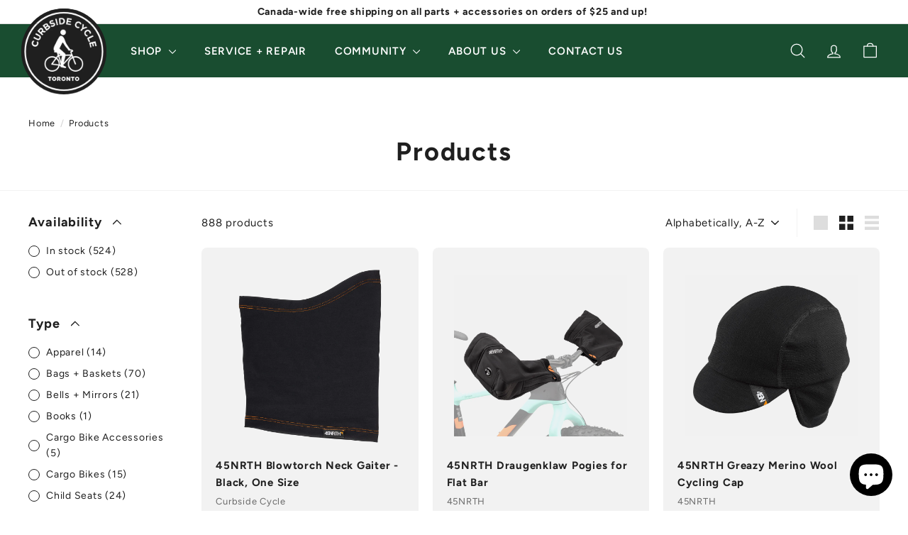

--- FILE ---
content_type: text/html; charset=utf-8
request_url: https://curbsidecycle.com/collections/all
body_size: 71503
content:
<!doctype html>
<html class="no-js" lang="en" dir="ltr">
<head>
  <meta charset="utf-8">
  <meta http-equiv="X-UA-Compatible" content="IE=edge,chrome=1">
  <meta name="viewport" content="width=device-width,initial-scale=1">
  <meta name="theme-color" content="#1f1f1f"><link rel="canonical" href="https://curbsidecycle.com/collections/all"><link rel="preload" as="script" href="//curbsidecycle.com/cdn/shop/t/43/assets/theme.js?v=45978310851119577341762362310">
  <link rel="preconnect" href="https://cdn.shopify.com" crossorigin>
  <link rel="preconnect" href="https://fonts.shopifycdn.com" crossorigin>
  <link rel="dns-prefetch" href="https://productreviews.shopifycdn.com">
  <link rel="dns-prefetch" href="https://ajax.googleapis.com">
  <link rel="dns-prefetch" href="https://maps.googleapis.com">
  <link rel="dns-prefetch" href="https://maps.gstatic.com"><link rel="shortcut icon" href="//curbsidecycle.com/cdn/shop/files/curbside-google-ads-logo-v2_32x32.png?v=1751384148" type="image/png" /><title>Products
</title>
<!-- To hide Special Orders collection from search results -->

<meta property="og:site_name" content="Curbside Cycle">
  <meta property="og:url" content="https://curbsidecycle.com/collections/all">
  <meta property="og:title" content="Products">
  <meta property="og:type" content="website">
  <meta property="og:description" content="We sell European-style city, cargo, and electric pedal-assist bikes. Serving urban cyclists since 1991. Canada-wide delivery; ready to ride out of the box. "><meta property="og:image" content="http://curbsidecycle.com/cdn/shop/files/curbside-cycle-social-sharing-logo_983d5787-c85a-4c27-9e8d-6105e2462e72.png?v=1762357950">
    <meta property="og:image:secure_url" content="https://curbsidecycle.com/cdn/shop/files/curbside-cycle-social-sharing-logo_983d5787-c85a-4c27-9e8d-6105e2462e72.png?v=1762357950">
    <meta property="og:image:width" content="1200">
    <meta property="og:image:height" content="628"><meta name="twitter:site" content="@">
  <meta name="twitter:card" content="summary_large_image">
  <meta name="twitter:title" content="Products">
  <meta name="twitter:description" content="We sell European-style city, cargo, and electric pedal-assist bikes. Serving urban cyclists since 1991. Canada-wide delivery; ready to ride out of the box. ">
<style data-shopify>@font-face {
  font-family: Figtree;
  font-weight: 700;
  font-style: normal;
  font-display: swap;
  src: url("//curbsidecycle.com/cdn/fonts/figtree/figtree_n7.2fd9bfe01586148e644724096c9d75e8c7a90e55.woff2") format("woff2"),
       url("//curbsidecycle.com/cdn/fonts/figtree/figtree_n7.ea05de92d862f9594794ab281c4c3a67501ef5fc.woff") format("woff");
}

  @font-face {
  font-family: Figtree;
  font-weight: 400;
  font-style: normal;
  font-display: swap;
  src: url("//curbsidecycle.com/cdn/fonts/figtree/figtree_n4.3c0838aba1701047e60be6a99a1b0a40ce9b8419.woff2") format("woff2"),
       url("//curbsidecycle.com/cdn/fonts/figtree/figtree_n4.c0575d1db21fc3821f17fd6617d3dee552312137.woff") format("woff");
}


  @font-face {
  font-family: Figtree;
  font-weight: 600;
  font-style: normal;
  font-display: swap;
  src: url("//curbsidecycle.com/cdn/fonts/figtree/figtree_n6.9d1ea52bb49a0a86cfd1b0383d00f83d3fcc14de.woff2") format("woff2"),
       url("//curbsidecycle.com/cdn/fonts/figtree/figtree_n6.f0fcdea525a0e47b2ae4ab645832a8e8a96d31d3.woff") format("woff");
}

  @font-face {
  font-family: Figtree;
  font-weight: 400;
  font-style: italic;
  font-display: swap;
  src: url("//curbsidecycle.com/cdn/fonts/figtree/figtree_i4.89f7a4275c064845c304a4cf8a4a586060656db2.woff2") format("woff2"),
       url("//curbsidecycle.com/cdn/fonts/figtree/figtree_i4.6f955aaaafc55a22ffc1f32ecf3756859a5ad3e2.woff") format("woff");
}

  @font-face {
  font-family: Figtree;
  font-weight: 600;
  font-style: italic;
  font-display: swap;
  src: url("//curbsidecycle.com/cdn/fonts/figtree/figtree_i6.702baae75738b446cfbed6ac0d60cab7b21e61ba.woff2") format("woff2"),
       url("//curbsidecycle.com/cdn/fonts/figtree/figtree_i6.6b8dc40d16c9905d29525156e284509f871ce8f9.woff") format("woff");
}

</style><link href="//curbsidecycle.com/cdn/shop/t/43/assets/theme.css?v=169612319809720804221762362326" rel="stylesheet" type="text/css" media="all" />
  <link href="//curbsidecycle.com/cdn/shop/t/43/assets/next.css?v=158866798463962457201762362326" rel="stylesheet" type="text/css" media="all" />
<style data-shopify>:root {
    --typeHeaderPrimary: Figtree;
    --typeHeaderFallback: sans-serif;
    --typeHeaderSize: 36px;
    --typeHeaderWeight: 700;
    --typeHeaderLineHeight: 1.1;
    --typeHeaderSpacing: 0.05em;

    --typeBasePrimary:Figtree;
    --typeBaseFallback:sans-serif;
    --typeBaseSize: 15px;
    --typeBaseWeight: 400;
    --typeBaseSpacing: 0.05em;
    --typeBaseLineHeight: 1.6;

    --colorSmallImageBg: #f2f2f2;
    --colorSmallImageBgDark: #eaeaea;
    --colorLargeImageBg: #1f1f1f;
    --colorLargeImageBgLight: #404040;

    --iconWeight: 3px;
    --iconLinecaps: round;

    
      --buttonRadius: 50px;
      --btnPadding: 11px 25px;
    

    
      --roundness: 20px;
    

    
      --gridThickness: 0;
    

    --productTileMargin: 10%;
    --collectionTileMargin: 15%;

    --swatchSize: 40px;
  }

  @media screen and (max-width: 768px) {
    :root {
      --typeBaseSize: 13px;

      
        --roundness: 15px;
        --btnPadding: 9px 25px;
      
    }
  }</style><link href="//curbsidecycle.com/cdn/shop/t/43/assets/custom-styles.css?v=136756207027518601511765489236" rel="stylesheet" type="text/css" media="all" />
  <link href="//curbsidecycle.com/cdn/shop/t/43/assets/legacy-custom-styles.css?v=168845765737296906721762362304" rel="stylesheet" type="text/css" media="all" />
<script>
    document.documentElement.className = document.documentElement.className.replace('no-js', 'js');

    window.theme = window.theme || {};
    theme.routes = {
      home: "/",
      collections: "/collections",
      cart: "/cart.js",
      cartPage: "/cart",
      cartAdd: "/cart/add.js",
      cartChange: "/cart/change.js",
      search: "/search",
      predictiveSearch: "/search/suggest"
    };

    theme.strings = {
      soldOut: "Sold Out",
      unavailable: "Unavailable",
      inStockLabel: "In stock, ready to ship",
      oneStockLabel: "Low stock - [count] item left",
      otherStockLabel: "Low stock - [count] items left",
      willNotShipUntil: "Ready to ship [date]",
      willBeInStockAfter: "Back in stock [date]",
      waitingForStock: "Inventory on the way",
      savePrice: "Save [saved_amount]",
      cartEmpty: "Your cart is currently empty.",
      cartTermsConfirmation: "You must agree with the terms of service to check out",
      searchCollections: "Collections",
      searchPages: "Pages",
      searchArticles: "Articles",
      maxQuantity: "You can only have [quantity] of [title] in your cart."
    };
    theme.settings = {
      cartType: "dropdown",
      isCustomerTemplate: false,
      moneyFormat: "${{amount}}",
      saveType: "dollar",
      productImageSize: "square",
      productImageCover: false,
      predictiveSearch: true,
      predictiveSearchType: null,
      superScriptSetting: false,
      superScriptPrice: false,
      quickView: false,
      quickAdd: false,
      themeName: 'Expanse',
      themeVersion: "4.4.1"
    };
  </script>

  <script>window.performance && window.performance.mark && window.performance.mark('shopify.content_for_header.start');</script><meta name="google-site-verification" content="MA6DEpo2W3cOINuBQsnnXu1MGyFe4FZa_--EuS5lFEA">
<meta id="shopify-digital-wallet" name="shopify-digital-wallet" content="/74407936315/digital_wallets/dialog">
<meta name="shopify-checkout-api-token" content="b0edc9909a754c47b66f79d5a5ca168d">
<meta id="in-context-paypal-metadata" data-shop-id="74407936315" data-venmo-supported="false" data-environment="production" data-locale="en_US" data-paypal-v4="true" data-currency="CAD">
<link rel="alternate" type="application/atom+xml" title="Feed" href="/collections/all.atom" />
<link rel="next" href="/collections/all?page=2">
<script async="async" src="/checkouts/internal/preloads.js?locale=en-CA"></script>
<link rel="preconnect" href="https://shop.app" crossorigin="anonymous">
<script async="async" src="https://shop.app/checkouts/internal/preloads.js?locale=en-CA&shop_id=74407936315" crossorigin="anonymous"></script>
<script id="apple-pay-shop-capabilities" type="application/json">{"shopId":74407936315,"countryCode":"CA","currencyCode":"CAD","merchantCapabilities":["supports3DS"],"merchantId":"gid:\/\/shopify\/Shop\/74407936315","merchantName":"Curbside Cycle","requiredBillingContactFields":["postalAddress","email","phone"],"requiredShippingContactFields":["postalAddress","email","phone"],"shippingType":"shipping","supportedNetworks":["visa","masterCard","discover","interac"],"total":{"type":"pending","label":"Curbside Cycle","amount":"1.00"},"shopifyPaymentsEnabled":true,"supportsSubscriptions":true}</script>
<script id="shopify-features" type="application/json">{"accessToken":"b0edc9909a754c47b66f79d5a5ca168d","betas":["rich-media-storefront-analytics"],"domain":"curbsidecycle.com","predictiveSearch":true,"shopId":74407936315,"locale":"en"}</script>
<script>var Shopify = Shopify || {};
Shopify.shop = "curbside-cycle-v2.myshopify.com";
Shopify.locale = "en";
Shopify.currency = {"active":"CAD","rate":"1.0"};
Shopify.country = "CA";
Shopify.theme = {"name":"Expanse - 2025.12.v1 (GMC Policies)","id":180029849915,"schema_name":"Expanse","schema_version":"4.4.1","theme_store_id":null,"role":"main"};
Shopify.theme.handle = "null";
Shopify.theme.style = {"id":null,"handle":null};
Shopify.cdnHost = "curbsidecycle.com/cdn";
Shopify.routes = Shopify.routes || {};
Shopify.routes.root = "/";</script>
<script type="module">!function(o){(o.Shopify=o.Shopify||{}).modules=!0}(window);</script>
<script>!function(o){function n(){var o=[];function n(){o.push(Array.prototype.slice.apply(arguments))}return n.q=o,n}var t=o.Shopify=o.Shopify||{};t.loadFeatures=n(),t.autoloadFeatures=n()}(window);</script>
<script>
  window.ShopifyPay = window.ShopifyPay || {};
  window.ShopifyPay.apiHost = "shop.app\/pay";
  window.ShopifyPay.redirectState = null;
</script>
<script id="shop-js-analytics" type="application/json">{"pageType":"collection"}</script>
<script defer="defer" async type="module" src="//curbsidecycle.com/cdn/shopifycloud/shop-js/modules/v2/client.init-shop-cart-sync_BT-GjEfc.en.esm.js"></script>
<script defer="defer" async type="module" src="//curbsidecycle.com/cdn/shopifycloud/shop-js/modules/v2/chunk.common_D58fp_Oc.esm.js"></script>
<script defer="defer" async type="module" src="//curbsidecycle.com/cdn/shopifycloud/shop-js/modules/v2/chunk.modal_xMitdFEc.esm.js"></script>
<script type="module">
  await import("//curbsidecycle.com/cdn/shopifycloud/shop-js/modules/v2/client.init-shop-cart-sync_BT-GjEfc.en.esm.js");
await import("//curbsidecycle.com/cdn/shopifycloud/shop-js/modules/v2/chunk.common_D58fp_Oc.esm.js");
await import("//curbsidecycle.com/cdn/shopifycloud/shop-js/modules/v2/chunk.modal_xMitdFEc.esm.js");

  window.Shopify.SignInWithShop?.initShopCartSync?.({"fedCMEnabled":true,"windoidEnabled":true});

</script>
<script>
  window.Shopify = window.Shopify || {};
  if (!window.Shopify.featureAssets) window.Shopify.featureAssets = {};
  window.Shopify.featureAssets['shop-js'] = {"shop-cart-sync":["modules/v2/client.shop-cart-sync_DZOKe7Ll.en.esm.js","modules/v2/chunk.common_D58fp_Oc.esm.js","modules/v2/chunk.modal_xMitdFEc.esm.js"],"init-fed-cm":["modules/v2/client.init-fed-cm_B6oLuCjv.en.esm.js","modules/v2/chunk.common_D58fp_Oc.esm.js","modules/v2/chunk.modal_xMitdFEc.esm.js"],"shop-cash-offers":["modules/v2/client.shop-cash-offers_D2sdYoxE.en.esm.js","modules/v2/chunk.common_D58fp_Oc.esm.js","modules/v2/chunk.modal_xMitdFEc.esm.js"],"shop-login-button":["modules/v2/client.shop-login-button_QeVjl5Y3.en.esm.js","modules/v2/chunk.common_D58fp_Oc.esm.js","modules/v2/chunk.modal_xMitdFEc.esm.js"],"pay-button":["modules/v2/client.pay-button_DXTOsIq6.en.esm.js","modules/v2/chunk.common_D58fp_Oc.esm.js","modules/v2/chunk.modal_xMitdFEc.esm.js"],"shop-button":["modules/v2/client.shop-button_DQZHx9pm.en.esm.js","modules/v2/chunk.common_D58fp_Oc.esm.js","modules/v2/chunk.modal_xMitdFEc.esm.js"],"avatar":["modules/v2/client.avatar_BTnouDA3.en.esm.js"],"init-windoid":["modules/v2/client.init-windoid_CR1B-cfM.en.esm.js","modules/v2/chunk.common_D58fp_Oc.esm.js","modules/v2/chunk.modal_xMitdFEc.esm.js"],"init-shop-for-new-customer-accounts":["modules/v2/client.init-shop-for-new-customer-accounts_C_vY_xzh.en.esm.js","modules/v2/client.shop-login-button_QeVjl5Y3.en.esm.js","modules/v2/chunk.common_D58fp_Oc.esm.js","modules/v2/chunk.modal_xMitdFEc.esm.js"],"init-shop-email-lookup-coordinator":["modules/v2/client.init-shop-email-lookup-coordinator_BI7n9ZSv.en.esm.js","modules/v2/chunk.common_D58fp_Oc.esm.js","modules/v2/chunk.modal_xMitdFEc.esm.js"],"init-shop-cart-sync":["modules/v2/client.init-shop-cart-sync_BT-GjEfc.en.esm.js","modules/v2/chunk.common_D58fp_Oc.esm.js","modules/v2/chunk.modal_xMitdFEc.esm.js"],"shop-toast-manager":["modules/v2/client.shop-toast-manager_DiYdP3xc.en.esm.js","modules/v2/chunk.common_D58fp_Oc.esm.js","modules/v2/chunk.modal_xMitdFEc.esm.js"],"init-customer-accounts":["modules/v2/client.init-customer-accounts_D9ZNqS-Q.en.esm.js","modules/v2/client.shop-login-button_QeVjl5Y3.en.esm.js","modules/v2/chunk.common_D58fp_Oc.esm.js","modules/v2/chunk.modal_xMitdFEc.esm.js"],"init-customer-accounts-sign-up":["modules/v2/client.init-customer-accounts-sign-up_iGw4briv.en.esm.js","modules/v2/client.shop-login-button_QeVjl5Y3.en.esm.js","modules/v2/chunk.common_D58fp_Oc.esm.js","modules/v2/chunk.modal_xMitdFEc.esm.js"],"shop-follow-button":["modules/v2/client.shop-follow-button_CqMgW2wH.en.esm.js","modules/v2/chunk.common_D58fp_Oc.esm.js","modules/v2/chunk.modal_xMitdFEc.esm.js"],"checkout-modal":["modules/v2/client.checkout-modal_xHeaAweL.en.esm.js","modules/v2/chunk.common_D58fp_Oc.esm.js","modules/v2/chunk.modal_xMitdFEc.esm.js"],"shop-login":["modules/v2/client.shop-login_D91U-Q7h.en.esm.js","modules/v2/chunk.common_D58fp_Oc.esm.js","modules/v2/chunk.modal_xMitdFEc.esm.js"],"lead-capture":["modules/v2/client.lead-capture_BJmE1dJe.en.esm.js","modules/v2/chunk.common_D58fp_Oc.esm.js","modules/v2/chunk.modal_xMitdFEc.esm.js"],"payment-terms":["modules/v2/client.payment-terms_Ci9AEqFq.en.esm.js","modules/v2/chunk.common_D58fp_Oc.esm.js","modules/v2/chunk.modal_xMitdFEc.esm.js"]};
</script>
<script>(function() {
  var isLoaded = false;
  function asyncLoad() {
    if (isLoaded) return;
    isLoaded = true;
    var urls = ["https:\/\/cdn.nfcube.com\/instafeed-c88d15407fa4b42a8bc5d5a24f895e60.js?shop=curbside-cycle-v2.myshopify.com","https:\/\/cdn.shopify.com\/s\/files\/1\/0744\/0793\/6315\/t\/9\/assets\/affirmShopify.js?v=1702522869\u0026shop=curbside-cycle-v2.myshopify.com","https:\/\/shy.elfsight.com\/p\/platform.js?shop=curbside-cycle-v2.myshopify.com","https:\/\/chimpstatic.com\/mcjs-connected\/js\/users\/4aa012119981bb96aefdd780b\/5ea2d786d48e62e90f5bbb14a.js?shop=curbside-cycle-v2.myshopify.com"];
    for (var i = 0; i < urls.length; i++) {
      var s = document.createElement('script');
      s.type = 'text/javascript';
      s.async = true;
      s.src = urls[i];
      var x = document.getElementsByTagName('script')[0];
      x.parentNode.insertBefore(s, x);
    }
  };
  if(window.attachEvent) {
    window.attachEvent('onload', asyncLoad);
  } else {
    window.addEventListener('load', asyncLoad, false);
  }
})();</script>
<script id="__st">var __st={"a":74407936315,"offset":-18000,"reqid":"168fcaa4-ae45-4c98-bc01-9975d6662bbe-1769319053","pageurl":"curbsidecycle.com\/collections\/all","u":"a35fd47bc81c","p":"collection"};</script>
<script>window.ShopifyPaypalV4VisibilityTracking = true;</script>
<script id="captcha-bootstrap">!function(){'use strict';const t='contact',e='account',n='new_comment',o=[[t,t],['blogs',n],['comments',n],[t,'customer']],c=[[e,'customer_login'],[e,'guest_login'],[e,'recover_customer_password'],[e,'create_customer']],r=t=>t.map((([t,e])=>`form[action*='/${t}']:not([data-nocaptcha='true']) input[name='form_type'][value='${e}']`)).join(','),a=t=>()=>t?[...document.querySelectorAll(t)].map((t=>t.form)):[];function s(){const t=[...o],e=r(t);return a(e)}const i='password',u='form_key',d=['recaptcha-v3-token','g-recaptcha-response','h-captcha-response',i],f=()=>{try{return window.sessionStorage}catch{return}},m='__shopify_v',_=t=>t.elements[u];function p(t,e,n=!1){try{const o=window.sessionStorage,c=JSON.parse(o.getItem(e)),{data:r}=function(t){const{data:e,action:n}=t;return t[m]||n?{data:e,action:n}:{data:t,action:n}}(c);for(const[e,n]of Object.entries(r))t.elements[e]&&(t.elements[e].value=n);n&&o.removeItem(e)}catch(o){console.error('form repopulation failed',{error:o})}}const l='form_type',E='cptcha';function T(t){t.dataset[E]=!0}const w=window,h=w.document,L='Shopify',v='ce_forms',y='captcha';let A=!1;((t,e)=>{const n=(g='f06e6c50-85a8-45c8-87d0-21a2b65856fe',I='https://cdn.shopify.com/shopifycloud/storefront-forms-hcaptcha/ce_storefront_forms_captcha_hcaptcha.v1.5.2.iife.js',D={infoText:'Protected by hCaptcha',privacyText:'Privacy',termsText:'Terms'},(t,e,n)=>{const o=w[L][v],c=o.bindForm;if(c)return c(t,g,e,D).then(n);var r;o.q.push([[t,g,e,D],n]),r=I,A||(h.body.append(Object.assign(h.createElement('script'),{id:'captcha-provider',async:!0,src:r})),A=!0)});var g,I,D;w[L]=w[L]||{},w[L][v]=w[L][v]||{},w[L][v].q=[],w[L][y]=w[L][y]||{},w[L][y].protect=function(t,e){n(t,void 0,e),T(t)},Object.freeze(w[L][y]),function(t,e,n,w,h,L){const[v,y,A,g]=function(t,e,n){const i=e?o:[],u=t?c:[],d=[...i,...u],f=r(d),m=r(i),_=r(d.filter((([t,e])=>n.includes(e))));return[a(f),a(m),a(_),s()]}(w,h,L),I=t=>{const e=t.target;return e instanceof HTMLFormElement?e:e&&e.form},D=t=>v().includes(t);t.addEventListener('submit',(t=>{const e=I(t);if(!e)return;const n=D(e)&&!e.dataset.hcaptchaBound&&!e.dataset.recaptchaBound,o=_(e),c=g().includes(e)&&(!o||!o.value);(n||c)&&t.preventDefault(),c&&!n&&(function(t){try{if(!f())return;!function(t){const e=f();if(!e)return;const n=_(t);if(!n)return;const o=n.value;o&&e.removeItem(o)}(t);const e=Array.from(Array(32),(()=>Math.random().toString(36)[2])).join('');!function(t,e){_(t)||t.append(Object.assign(document.createElement('input'),{type:'hidden',name:u})),t.elements[u].value=e}(t,e),function(t,e){const n=f();if(!n)return;const o=[...t.querySelectorAll(`input[type='${i}']`)].map((({name:t})=>t)),c=[...d,...o],r={};for(const[a,s]of new FormData(t).entries())c.includes(a)||(r[a]=s);n.setItem(e,JSON.stringify({[m]:1,action:t.action,data:r}))}(t,e)}catch(e){console.error('failed to persist form',e)}}(e),e.submit())}));const S=(t,e)=>{t&&!t.dataset[E]&&(n(t,e.some((e=>e===t))),T(t))};for(const o of['focusin','change'])t.addEventListener(o,(t=>{const e=I(t);D(e)&&S(e,y())}));const B=e.get('form_key'),M=e.get(l),P=B&&M;t.addEventListener('DOMContentLoaded',(()=>{const t=y();if(P)for(const e of t)e.elements[l].value===M&&p(e,B);[...new Set([...A(),...v().filter((t=>'true'===t.dataset.shopifyCaptcha))])].forEach((e=>S(e,t)))}))}(h,new URLSearchParams(w.location.search),n,t,e,['guest_login'])})(!0,!0)}();</script>
<script integrity="sha256-4kQ18oKyAcykRKYeNunJcIwy7WH5gtpwJnB7kiuLZ1E=" data-source-attribution="shopify.loadfeatures" defer="defer" src="//curbsidecycle.com/cdn/shopifycloud/storefront/assets/storefront/load_feature-a0a9edcb.js" crossorigin="anonymous"></script>
<script crossorigin="anonymous" defer="defer" src="//curbsidecycle.com/cdn/shopifycloud/storefront/assets/shopify_pay/storefront-65b4c6d7.js?v=20250812"></script>
<script data-source-attribution="shopify.dynamic_checkout.dynamic.init">var Shopify=Shopify||{};Shopify.PaymentButton=Shopify.PaymentButton||{isStorefrontPortableWallets:!0,init:function(){window.Shopify.PaymentButton.init=function(){};var t=document.createElement("script");t.src="https://curbsidecycle.com/cdn/shopifycloud/portable-wallets/latest/portable-wallets.en.js",t.type="module",document.head.appendChild(t)}};
</script>
<script data-source-attribution="shopify.dynamic_checkout.buyer_consent">
  function portableWalletsHideBuyerConsent(e){var t=document.getElementById("shopify-buyer-consent"),n=document.getElementById("shopify-subscription-policy-button");t&&n&&(t.classList.add("hidden"),t.setAttribute("aria-hidden","true"),n.removeEventListener("click",e))}function portableWalletsShowBuyerConsent(e){var t=document.getElementById("shopify-buyer-consent"),n=document.getElementById("shopify-subscription-policy-button");t&&n&&(t.classList.remove("hidden"),t.removeAttribute("aria-hidden"),n.addEventListener("click",e))}window.Shopify?.PaymentButton&&(window.Shopify.PaymentButton.hideBuyerConsent=portableWalletsHideBuyerConsent,window.Shopify.PaymentButton.showBuyerConsent=portableWalletsShowBuyerConsent);
</script>
<script data-source-attribution="shopify.dynamic_checkout.cart.bootstrap">document.addEventListener("DOMContentLoaded",(function(){function t(){return document.querySelector("shopify-accelerated-checkout-cart, shopify-accelerated-checkout")}if(t())Shopify.PaymentButton.init();else{new MutationObserver((function(e,n){t()&&(Shopify.PaymentButton.init(),n.disconnect())})).observe(document.body,{childList:!0,subtree:!0})}}));
</script>
<link id="shopify-accelerated-checkout-styles" rel="stylesheet" media="screen" href="https://curbsidecycle.com/cdn/shopifycloud/portable-wallets/latest/accelerated-checkout-backwards-compat.css" crossorigin="anonymous">
<style id="shopify-accelerated-checkout-cart">
        #shopify-buyer-consent {
  margin-top: 1em;
  display: inline-block;
  width: 100%;
}

#shopify-buyer-consent.hidden {
  display: none;
}

#shopify-subscription-policy-button {
  background: none;
  border: none;
  padding: 0;
  text-decoration: underline;
  font-size: inherit;
  cursor: pointer;
}

#shopify-subscription-policy-button::before {
  box-shadow: none;
}

      </style>
<script id="sections-script" data-sections="dh-footer" defer="defer" src="//curbsidecycle.com/cdn/shop/t/43/compiled_assets/scripts.js?v=7213"></script>
<script>window.performance && window.performance.mark && window.performance.mark('shopify.content_for_header.end');</script>

  <script src="//curbsidecycle.com/cdn/shop/t/43/assets/vendor-scripts-v2.js?v=28795867768355101311762362311" defer="defer"></script>
  <script src="//curbsidecycle.com/cdn/shop/t/43/assets/theme.js?v=45978310851119577341762362310" defer="defer"></script>
  <script src="//curbsidecycle.com/cdn/shop/t/43/assets/next.js?v=131372909002363781041762362306" defer="defer"></script>
  
  <!-- Booxi Support -->
  <script src="https://www.booxi.com/api/booknow.js" async=""></script>
  
<!-- BEGIN app block: shopify://apps/sa-request-a-quote/blocks/app-embed-block/56d84fcb-37c7-4592-bb51-641b7ec5eef0 -->


<script type="text/javascript">
    var config = {"settings":{"app_url":"https:\/\/quote.globosoftware.net","shop_url":"curbside-cycle-v2.myshopify.com","domain":"curbside-cycle-v2.myshopify.com","plan":"PREMIUM","new_frontend":1,"new_setting":1,"front_shop_url":"curbside-cycle-v2.myshopify.com","collection_enable":"0","product_enable":"1","rfq_page":"request-for-quote","rfq_history":"quotes-history","lang_translations":[],"lang_translationsFormbuilder":[],"selector":{"productForm":[".home-product form[action*=\"\/cart\/add\"]",".shop-product form[action*=\"\/cart\/add\"]","#shopify-section-featured-product form[action*=\"\/cart\/add\"]","form.apb-product-form",".product-form__buy-buttons form[action*=\"\/cart\/add\"]","product-form form[action*=\"\/cart\/add\"]",".product-form form[action*=\"\/cart\/add\"]",".product-page form[action*=\"\/cart\/add\"]",".product-add form[action*=\"\/cart\/add\"]","[id*=\"ProductSection--\"] form[action*=\"\/cart\/add\"]","form#add-to-cart-form","form.sf-cart__form","form.productForm","form.product-form","form.product-single__form","form.shopify-product-form:not(#product-form-installment)","form.atc-form","form.atc-form-mobile","form[action*=\"\/cart\/add\"]:not([hidden]):not(#product-form-installment)"],"addtocart_selector":"#shopify_add_to_cart,.product-form .btn-cart,.js-product-button-add-to-cart,.shopify-product-form .btn-addtocart,#product-add-to-cart,.shopify-product-form .add_to_cart,.product-details__add-to-cart-button,.shopify-product-form .product-submit,.product-form__cart-buttons,.shopify-product-form input[type=\"submit\"],.js-product-form button[type=\"submit\"],form.product-purchase-form button[type=\"submit\"],#addToCart,#AddToCart,[data-btn-type=\"add-to-cart\"],.default-cart-button__button,.shopify-product-form button[data-add-to-cart],form[data-product-form] .add-to-cart-btn,.product__submit__add,.product-form .add-to-cart-button,.product-form__cart-submit,.shopify-product-form button[data-product-add],#AddToCart--product-template,.product-buy-buttons--cta,.product-form__add-btn,form[data-type=\"add-to-cart-form\"] .product__add-to-cart,.productForm .productForm-submit,.ProductForm__AddToCart,.shopify-product-form .btn--add-to-cart,.ajax-product-form button[data-add-to-cart],.shopify-product-form .product__submit__add,form[data-product-form] .add-to-cart,.product-form .product__submit__add,.shopify-product-form button[type=\"submit\"][data-add-button],.product-form .product-form__add-button,.product-form__submit,.product-single__form .add-to-cart,form#AddToCartForm button#AddToCart,form.shopify-product-form button.add-to-cart,form[action*=\"\/cart\/add\"] [name=\"add\"],form[action*=\"\/cart\/add\"] button#AddToCartDesk, form[data-product-form] button[data-product-add], .product-form--atc-button[data-product-atc], .globo-validationForm, button.single_add_to_cart_button, input#AddToCart-product-template, button[data-action=\"add-to-cart\"], .product-details-wrapper .add-to-cart input, form.product-menu-form .product-menu-button[data-product-menu-button-atc], .product-add input#AddToCart, #product-content #add-to-cart #addToCart, .product-form-submit-wrap .add-to-cart-button, .productForm-block .productForm-submit, .btn-wrapper-c .add, .product-submit input.add-to-cart, .form-element-quantity-submit .form-element-submit-button, .quantity-submit-row__submit input, form#AddToCartForm .product-add input#addToCart, .product__form .product__add-to-cart, #product-description form .product-add .add, .product-add input.button.product-add-available, .globo__validation-default, #product-area .product-details-wrapper .options .selector-wrapper .submit,.product_type_simple add_to_cart_button,.pr_atc,.js-product-button-add-to-cart,.product-cta,.tt-btn-addtocart,.product-card-interaction,.product-item__quick-form,.product--quick-add,.btn--quick[data-add-to-cart],.product-card-btn__btn,.productitem--action-atc,.quick-add-btn,.quick-add-button,.product-item__quick-add-button,add-to-cart,.cartButton,.product_after_shop_loop_buttons,.quick-buy-product-form .pb-button-shadow,.product-form__submit,.quick-add__submit,.product__submit__add,form #AddToCart-product-template, form #AddToCart, form #addToCart-product-template, form .product__add-to-cart-button, form .product-form__cart-submit, form .add-to-cart, form .cart-functions \u003e button, form .productitem--action-atc, form .product-form--atc-button, form .product-menu-button-atc, form .product__add-to-cart, form .add-to-cart-button, form #addToCart, form .product-detail__form__action \u003e button, form .product-form-submit-wrap \u003e input, form .product-form input[type=\"submit\"], form input.submit, form .add_to_cart, form .product-item-quick-shop, form #add-to-cart, form .productForm-submit, form .add-to-cart-btn, form .product-single__add-btn, form .quick-add--add-button, form .product-page--add-to-cart, form .addToCart, form .product-form .form-actions, form .button.add, form button#add, form .addtocart, form .AddtoCart, form .product-add input.add, form button#purchase, form[action*=\"\/cart\/add\"] button[type=\"submit\"], form .product__form button[type=\"submit\"], form #AddToCart--product-template","addToCartTextElement":"[data-add-to-cart-text], [data-button-text], .button-text, *:not(.icon):not(.spinner):not(.no-js):not(.spinner-inner-1):not(.spinner-inner-2):not(.spinner-inner-3)","collectionProductForm":".spf-product__form, form[action*=\"\/cart\/add\"]","collectionAddToCartSelector":".collectionPreorderAddToCartBtn, [type=\"submit\"]:not(.quick-add__submit), [name=\"add\"]:not(.quick-add__submit), .add-to-cart-btn, .pt-btn-addtocart, .js-add-to-cart, .tt-btn-addtocart, .spf-product__form-btn-addtocart, .ProductForm__AddToCart, button.gt_button.gt_product-button--add-to-cart, .button--addToCart","productCollectionItem":".grid__item, .product-item, .card \u003e .card__content .card__information,.collection-product-card,.sf__pcard,.product-item__content,.products .product-col,.pr_list_item,.pr_grid_item,.product-wrap,.tt-layout-product-item .tt-product,.products-grid .grid-item,.product-grid .indiv-product, .product-list [data-product-item],.product-list .product-block,.collection-products .collection-product,.collection__grid-loop .product-index,.product-thumbnail[data-product-thumbnail],.filters-results .product-list .card,.product-loop .product-index,#main-collection-product-grid .product-index,.collection-container .product,.featured-collection .product,.collection__grid-item,.collection-product,[data-product-grid-item],.product-grid-item.product-grid-item--featured,.collection__products .product-grid-item, .collection-alternating-product,.product-list-item, .collection-product-grid [class*=\"column\"],.collection-filters .product-grid-item, .featured-collection__content .featured-collection__item,.collection-grid .grid-item.grid-product,#CollectionProductGrid .collection-list li,.collection__products .product-item,.collection__products .product-item,#main-collection-product-grid .product-loop__item,.product-loop .product-loop__item, .products #ajaxSection c:not(.card-price),#main-collection-products .product,.grid.gap-theme \u003e li,.mainCollectionProductGrid .grid .block-product,.collection-grid-main .items-start \u003e .block, .s-collection__products .c-product-item,.products-grid .product,[data-section-type=\"collection\"] .group.block,.blocklayout .block.product,.sf__pcard,.product-grid .product-block,.product-list .product-block .product-block__inner, .collection.grid .product-item .product-item__wrapper,.collection--body--grid .product--root,.o-layout__item .product-card,.productgrid--items .productgrid--item .productitem,.box__collection,.collection-page__product,.collection-grid__row .product-block .product-block__inner,.ProductList .Grid__Cell .ProductItem .ProductItem__Wrapper,.items .item .item__inner,.grid-flex .product-block,.product-loop .product,.collection__products .product-tile,.product-list .product-item, .product-grid .grid-item .grid-item__content,.collection .product-item, .collection__grid .product-card .product-card-info,.collection-list .block,.collection__products .product-item,.product--root[data-product-view=grid],.grid__wrapper .product-loop__item,.collection__list-item, #CollectionSection .grid-uniform .grid-item, #shopify-section-collection-template .product-item, .collections__products .featured-collections__item, .collection-grid-section:not(.shopify-section),.spf-product-card,.product-grid-item,.productitem, .type-product-grid-item, .product-details, .featured-product-content","productCollectionHref":"a[href*=\"\/products\/\"], [data-product-handle], img[src*=\"cdn.shopify.com\/s\/files\"]","quickViewSelector":".productitem--actions, a.quickview-icon.quickview, .qv-icon, .previewer-button, .sca-qv-button, .product-item__action-button[data-action=\"open-modal\"], .boost-pfs-quickview-btn, .collection-product[data-action=\"show-product\"], button.product-item__quick-shop-button, .product-item__quick-shop-button-wrapper, .open-quick-view, .product-item__action-button[data-action=\"open-modal\"], .tt-btn-quickview, .product-item-quick-shop .available, .quickshop-trigger, .productitem--action-trigger:not(.productitem--action-atc), .quick-product__btn, .thumbnail, .quick_shop, a.sca-qv-button, .overlay, .quick-view, .open-quick-view, [data-product-card-link], a[rel=\"quick-view\"], a.quick-buy, div.quickview-button \u003e a, .block-inner a.more-info, .quick-shop-modal-trigger, a.quick-view-btn, a.spo-quick-view, div.quickView-button, a.product__label--quick-shop, span.trigger-quick-view, a.act-quickview-button, a.product-modal, [data-quickshop-full], [data-quickshop-slim], [data-quickshop-trigger], .quick_view_btn, .js-quickview-trigger, [id*=\"quick-add-template\"], .js-quickbuy-button","quickViewProductForm":"form[action*=\"\/cart\/add\"], .qv-form, .qview-form, .description-wrapper_content, .wx-product-wrapper, #sca-qv-add-item-form, .product-form, #boost-pfs-quickview-cart-form, .product.preview .shopify-product-form, .product-details__form, .gfqv-product-form, #ModalquickView form#modal_quick_view, .quick_view_form, .product_form, .quick-buy__product-form, .quick-shop-modal form[action*=\"\/cart\/add\"], #quick-shop-modal form[action*=\"\/cart\/add\"], .white-popup.quick-view form[action*=\"\/cart\/add\"], .quick-view form[action*=\"\/cart\/add\"], [id*=\"QuickShopModal-\"] form[action*=\"\/cart\/add\"], .quick-shop.active form[action*=\"\/cart\/add\"], .quick-view-panel form[action*=\"\/cart\/add\"], .content.product.preview form[action*=\"\/cart\/add\"], .quickView-wrap form[action*=\"\/cart\/add\"], .quick-modal form[action*=\"\/cart\/add\"], #colorbox form[action*=\"\/cart\/add\"], .product-quick-view form[action*=\"\/cart\/add\"], .quickform, .modal--quickshop-full, .modal--quickshop form[action*=\"\/cart\/add\"], .quick-shop-form, .fancybox-inner form[action*=\"\/cart\/add\"], #quick-view-modal form[action*=\"\/cart\/add\"], [data-product-modal] form[action*=\"\/cart\/add\"], .modal--quick-shop.modal--is-active form[action*=\"\/cart\/add\"]","searchResultSelector":".predictive-search, .search__results__products, .search-bar__results, .predictive-search-results, #PredictiveResults, .search-results-panel, .search-flydown--results, .header-search-results-wrapper, .main_search__popup","searchResultItemSelector":".predictive-search__list-item, .predictive-search__results-list li, ul li, .product-item, .search-bar__results-products .mini-product, .search__product-loop li, .grid-item, .grid-product, .search--result-group .row, .search-flydown--product, .predictive-search-group .grid, .main-search-result, .search-result","price_selector":".price.product__price, .sf__pcard-price,.shopify-Price-amount,#price_ppr,.product-page-info__price,.tt-price,.price-box,.product__price-container,.product-meta__price-list-container,.product-item-meta__price-list-container,.collection-product-price,.product__grid__price,.product-grid-item__price,.product-price--wrapper,.price__current,.product-loop-element__price,.product-block__price,[class*=\"product-card-price\"],.ProductMeta__PriceList,.ProductItem__PriceList,.product-detail__price,.price_wrapper,.product__price__wrap,[data-price-wrapper],.product-item__price-list,.product-single__prices,.product-block--price,.product-page--pricing,.current-price,.product-prices,.product-card-prices,.product-price-block,product-price-root,.product--price-container,.product-form__prices,.product-loop__price,.card-price,.product-price-container,.product_after_shop_loop_price,.main-product__price,.product-block-price,span[data-product-price],.block-price,product-price,.price-wrapper,.price__container,#ProductPrice-product-template,#ProductPrice,.product-price,.product__price—reg,#productPrice-product-template,.product__current-price,.product-thumb-caption-price-current,.product-item-caption-price-current,.grid-product__price,.product__price,span.price:not(.mini-cart__content .price),span.product-price,.productitem--price,.product-pricing,span.money,.product-item__price,.product-list-item-price,p.price,div.price,.product-meta__prices,div.product-price,span#price,.price.money,h3.price,a.price,.price-area,.product-item-price,.pricearea,.collectionGrid .collectionBlock-info \u003e p,#ComparePrice,.product--price-wrapper,.product-page--price-wrapper,.color--shop-accent.font-size--s.t--meta.f--main,.ComparePrice,.ProductPrice,.prodThumb .title span:last-child,.product-single__price-product-template,.product-info-price,.price-money,.prod-price,#price-field,.product-grid--price,.prices,.pricing,#product-price,.money-styling,.compare-at-price,.product-item--price,.card__price,.product-card__price,.product-price__price,.product-item__price-wrapper,.product-single__price,.grid-product__price-wrap,a.grid-link p.grid-link__meta,dl.price,.mini-product__price,.predictive-search__price","buynow_selector":".shopify-payment-button","quantity_selector":"[name=\"quantity\"], input.quantity, [name=\"qty\"]","variantSelector":".product-form__variants, .ga-product_variant_select, select[name=\"id\"], input[name=\"id\"], .qview-variants \u003e select, select[name=\"id[]\"], input[name=\"grfqId\"], select[name=\"idGlobo\"]","variantActivator":".product-form__chip-wrapper, .product__swatches [data-swatch-option], .swatch__container .swatch__option, .gf_swatches .gf_swatch, .product-form__controls-group-options select, ul.clickyboxes li, .pf-variant-select, ul.swatches-select li, .product-options__value, .form-check-swatch, button.btn.swatch select.product__variant, .pf-container a, button.variant.option, ul.js-product__variant--container li, .variant-input, .product-variant \u003e ul \u003e li  ,.input--dropdown, .HorizontalList \u003e li, .product-single__swatch__item, .globo-swatch-list ul.value \u003e .select-option, .form-swatch-item, .selector-wrapper select, select.pf-input, ul.swatches-select \u003e li.nt-swatch.swatch_pr_item, ul.gfqv-swatch-values \u003e li, .lh-swatch-select, .swatch-image, .variant-image-swatch, #option-size, .selector-wrapper .replaced, .regular-select-content \u003e .regular-select-item, .radios--input, ul.swatch-view \u003e li \u003e .swatch-selector ,.single-option-selector, .swatch-element input, [data-product-option], .single-option-selector__radio, [data-index^=\"option\"], .SizeSwatchList input, .swatch-panda input[type=radio], .swatch input, .swatch-element input[type=radio], select[id*=\"product-select-\"], select[id|=\"product-select-option\"], [id|=\"productSelect-product\"], [id|=\"ProductSelect-option\"],select[id|=\"product-variants-option\"],select[id|=\"sca-qv-product-selected-option\"],select[id*=\"product-variants-\"],select[id|=\"product-selectors-option\"],select[id|=\"variant-listbox-option\"],select[id|=\"id-option\"],select[id|=\"SingleOptionSelector\"], .variant-input-wrap input, [data-action=\"select-value\"], .product-swatch-list li, .product-form__input input","checkout_btn":"input[type=\"submit\"][name=\"checkout\"], button[type=\"submit\"][name=\"checkout\"]","quoteCounter":".quotecounter .bigquotecounter, .cart-icon .quotecount, cart-icon .count, [id=\"quoteCount\"], .quoteCount, .g-quote-item span.g-badge, .medium-up--hide.small--one-half .site-header__cart span.quotecount","positionButton":".g-atc","positionCollectionButton":".g-collection-atc","positionQuickviewButton":".g-quickview-atc","positionFeatureButton":".g-feature-atc","positionSearchButton":".g-feature-atc","positionLoginButton":".g-login-btn","theme_name":"Expanse","theme_store_id":902},"classes":{"rfqButton":"rfq-btn","rfqCollectionButton":"rfq-collection-btn","rfqCartButton":"rfq-btn-cart","rfqLoginButton":"grfq-login-to-see-price-btn","rfqTheme":"rfq-theme","rfqHidden":"rfq-hidden","rfqHidePrice":"GRFQHidePrice","rfqHideAtcBtn":"GRFQHideAddToCartButton","rfqHideBuynowBtn":"GRFQHideBuyNowButton","rfqCollectionContent":"rfq-collection-content","rfqCollectionLoaded":"rfq-collection-loaded","rfqCollectionItem":"rfq-collection-item","rfqCollectionVariantSelector":"rfq-variant-id","rfqSingleProductForm":"rfq-product-form","rfqCollectionProductForm":"rfq-collection-form","rfqFeatureProductForm":"rfq-feature-form","rfqQuickviewProductForm":"rfq-quickview-form","rfqCollectionActivator":"rfq-variant-selector"},"translation_default":{"button":"Request Special Order","popupsuccess":"The product %s is added to your special order.","popupproductselection":"Products selection","popupreviewinformation":"Review information","popupcontactinformation":"Contact information","popupcontinue":"Continue Shopping","popupviewquote":"View Special Order","popupnextstep":"Next step","popuppreviousstep":"Previous step","productsubheading":"Enter your quote quantity for each variant","popupcontactinformationheading":"Contact information","popupcontactinformationsubheading":"In order to reach out to you we would like to know a bit more about you.","popupback":"Back","popupupdate":"Update","popupproducts":"Products","popupproductssubheading":"The following products will be added to your special order request:","popupthankyou":"Thank you","toast_message":"Product added to special order","pageempty":"Your special order is currently empty.","pagebutton":"Submit Request","pagesubmitting":"Submitting Request","pagesuccess":"Thank you for submitting a special order!","pagecontinueshopping":"Continue Shopping","pageimage":"","pageproduct":"Product","pagevendor":"Vendor","pagesku":"SKU","pageoption":"Option","pagequantity":"Quantity","pageprice":"Price","pagetotal":"Total","formrequest":"Form request","pagesubtotal":"Subtotal","pageremove":"Remove","error_messages":{"required":"This field is required","invalid_name":"Invalid name","invalid_email":"Invalid email","invalid_phone":"Invalid phone","file_size_limit":"File size exceeds limit","file_not_allowed":"File extension is not allowed","required_captcha":"Please verify captcha","element_optional":"Optional"},"historylogin":"You have to {login|login} to use special order history feature.","historyempty":"You haven't placed any special orders yet.","historyaccount":"Account Information","historycustomer":"Customer Name","historyid":"","historydate":"Date","historyitems":"Items","historyaction":"Action","historyview":"View","login_to_show_price_button":"Login to See Price","message_toast":"Product added to special order"},"show_buynow":2,"show_atc":1,"show_price":2,"convert_cart_enable":"2","redirectUrl":"","message_type_afteratq":"popup_form","require_login":0,"login_to_show_price":0,"login_to_show_price_button_background":"transparent","login_to_show_price_button_text_color":"inherit","money_format":"$","money_format_full":"${{amount}}","rules":{"all":{"enable":false},"manual":{"enable":false,"manual_products":null},"automate":{"enable":true,"automate_rule":[{"value":"461822329147","where":"EQUALS","select":"COLLECTION"}],"automate_operator":"and"}},"hide_price_rule":{"manual":{"ids":[]},"automate":{"operator":"and","rule":[{"select":"TITLE","value":null,"where":"CONTAINS"}]}},"settings":{"historylogin":"You have to {login|login} to use special order history feature."},"file_extension":["pdf","jpg","jpeg","psd"],"reCAPTCHASiteKey":"","product_field_display":["image","option","qty"],"form_elements":[{"id":410408,"form_id":20693,"code":"name","type":"text","subtype":null,"label":"Name","default":null,"placeholder":"Enter your name","className":null,"maxlength":null,"rows":null,"required":1,"validate":null,"allow_multiple":null,"width":"50","description":null,"created_at":"2023-04-12 13:36:20","updated_at":"2023-04-12 13:36:20"},{"id":410409,"form_id":20693,"code":"email","type":"text","subtype":null,"label":"Email","default":null,"placeholder":"Enter your email","className":null,"maxlength":null,"rows":null,"required":1,"validate":null,"allow_multiple":null,"width":"50","description":null,"created_at":"2023-04-12 13:36:20","updated_at":"2023-04-12 13:36:20"},{"id":410410,"form_id":20693,"code":"message","type":"textarea","subtype":null,"label":"Message","default":null,"placeholder":"Message","className":null,"maxlength":null,"rows":null,"required":1,"validate":null,"allow_multiple":null,"width":"50","description":null,"created_at":"2023-04-12 13:36:20","updated_at":"2023-04-12 13:36:20"}],"quote_widget_enable":false,"quote_widget_action":"open_quote_popup","quote_widget_icon":"","quote_widget_label":"Quote ({numOfItem})","quote_widget_background":"#000","quote_widget_color":"#fff","quote_widget_position":"#000","enable_custom_price":"0","button_background":"","button_color":"","buttonfont":"17px","popup_primary_bg_color":"#184d2f","appearance":"","continue_shopping":"https:\/\/curbside-cycle-v2.myshopify.com\/collections\/all","collection_variant_selector":"1"}}
    window.GRFQConfigs = window.GRFQConfigs || {};
    
    GRFQConfigs.classes = {
        rfqButton: 'rfq-btn',
        rfqCollectionButton: 'rfq-collection-btn',
        rfqCartButton: 'rfq-btn-cart',
        rfqLoginButton: 'grfq-login-to-see-price-btn',
        rfqTheme: 'rfq-theme',
        rfqHidden: 'rfq-hidden',
        rfqHidePrice: 'GRFQHidePrice',
        rfqHideAtcBtn: 'GRFQHideAddToCartButton',
        rfqHideBuynowBtn: 'GRFQHideBuyNowButton',
        rfqCollectionContent: 'rfq-collection-content',
        rfqCollectionLoaded: 'rfq-collection-loaded',
        rfqCollectionItem: 'rfq-collection-item',
        rfqCollectionVariantSelector: 'rfq-variant-id',
        rfqSingleProductForm: 'rfq-product-form',
        rfqCollectionProductForm: 'rfq-collection-form',
        rfqFeatureProductForm: 'rfq-feature-form',
        rfqQuickviewProductForm: 'rfq-quickview-form',
        rfqCollectionActivator: 'rfq-variant-selector'
    }
    GRFQConfigs.selector = {
        productForm: [
            ".home-product form[action*=\"/cart/add\"]",
            ".shop-product form[action*=\"/cart/add\"]",
            "#shopify-section-featured-product form[action*=\"/cart/add\"]",
            "form.apb-product-form",
            ".product-form__buy-buttons form[action*=\"/cart/add\"]",
            "product-form form[action*=\"/cart/add\"]",
            ".product-form form[action*=\"/cart/add\"]",
            ".product-page form[action*=\"/cart/add\"]",
            ".product-add form[action*=\"/cart/add\"]",
            "[id*=\"ProductSection--\"] form[action*=\"/cart/add\"]",
            "form#add-to-cart-form",
            "form.sf-cart__form",
            "form.productForm",
            "form.product-form",
            "form.product-single__form",
            "form.shopify-product-form:not(#product-form-installment)",
            "form.atc-form",
            "form.atc-form-mobile",
            "form[action*=\"/cart/add\"]:not([hidden]):not(#product-form-installment)"
        ],
        addtocart_selector: "#shopify_add_to_cart,.product-form .btn-cart,.js-product-button-add-to-cart,.shopify-product-form .btn-addtocart,#product-add-to-cart,.shopify-product-form .add_to_cart,.product-details__add-to-cart-button,.shopify-product-form .product-submit,.product-form__cart-buttons,.shopify-product-form input[type=\"submit\"],.js-product-form button[type=\"submit\"],form.product-purchase-form button[type=\"submit\"],#addToCart,#AddToCart,[data-btn-type=\"add-to-cart\"],.default-cart-button__button,.shopify-product-form button[data-add-to-cart],form[data-product-form] .add-to-cart-btn,.product__submit__add,.product-form .add-to-cart-button,.product-form__cart-submit,.shopify-product-form button[data-product-add],#AddToCart--product-template,.product-buy-buttons--cta,.product-form__add-btn,form[data-type=\"add-to-cart-form\"] .product__add-to-cart,.productForm .productForm-submit,.ProductForm__AddToCart,.shopify-product-form .btn--add-to-cart,.ajax-product-form button[data-add-to-cart],.shopify-product-form .product__submit__add,form[data-product-form] .add-to-cart,.product-form .product__submit__add,.shopify-product-form button[type=\"submit\"][data-add-button],.product-form .product-form__add-button,.product-form__submit,.product-single__form .add-to-cart,form#AddToCartForm button#AddToCart,form.shopify-product-form button.add-to-cart,form[action*=\"/cart/add\"] [name=\"add\"],form[action*=\"/cart/add\"] button#AddToCartDesk, form[data-product-form] button[data-product-add], .product-form--atc-button[data-product-atc], .globo-validationForm, button.single_add_to_cart_button, input#AddToCart-product-template, button[data-action=\"add-to-cart\"], .product-details-wrapper .add-to-cart input, form.product-menu-form .product-menu-button[data-product-menu-button-atc], .product-add input#AddToCart, #product-content #add-to-cart #addToCart, .product-form-submit-wrap .add-to-cart-button, .productForm-block .productForm-submit, .btn-wrapper-c .add, .product-submit input.add-to-cart, .form-element-quantity-submit .form-element-submit-button, .quantity-submit-row__submit input, form#AddToCartForm .product-add input#addToCart, .product__form .product__add-to-cart, #product-description form .product-add .add, .product-add input.button.product-add-available, .globo__validation-default, #product-area .product-details-wrapper .options .selector-wrapper .submit,.product_type_simple add_to_cart_button,.pr_atc,.js-product-button-add-to-cart,.product-cta,.tt-btn-addtocart,.product-card-interaction,.product-item__quick-form,.product--quick-add,.btn--quick[data-add-to-cart],.product-card-btn__btn,.productitem--action-atc,.quick-add-btn,.quick-add-button,.product-item__quick-add-button,add-to-cart,.cartButton,.product_after_shop_loop_buttons,.quick-buy-product-form .pb-button-shadow,.product-form__submit,.quick-add__submit,.product__submit__add,form #AddToCart-product-template, form #AddToCart, form #addToCart-product-template, form .product__add-to-cart-button, form .product-form__cart-submit, form .add-to-cart, form .cart-functions > button, form .productitem--action-atc, form .product-form--atc-button, form .product-menu-button-atc, form .product__add-to-cart, form .add-to-cart-button, form #addToCart, form .product-detail__form__action > button, form .product-form-submit-wrap > input, form .product-form input[type=\"submit\"], form input.submit, form .add_to_cart, form .product-item-quick-shop, form #add-to-cart, form .productForm-submit, form .add-to-cart-btn, form .product-single__add-btn, form .quick-add--add-button, form .product-page--add-to-cart, form .addToCart, form .product-form .form-actions, form .button.add, form button#add, form .addtocart, form .AddtoCart, form .product-add input.add, form button#purchase, form[action*=\"/cart/add\"] button[type=\"submit\"], form .product__form button[type=\"submit\"], form #AddToCart--product-template",
        addToCartTextElement: "[data-add-to-cart-text], [data-button-text], .button-text, *:not(.icon):not(.spinner):not(.no-js):not(.spinner-inner-1):not(.spinner-inner-2):not(.spinner-inner-3)",
        collectionProductForm: ".spf-product__form, form[action*=\"/cart/add\"]",
        collectionAddToCartSelector: ".collectionPreorderAddToCartBtn, [type=\"submit\"]:not(.quick-add__submit), [name=\"add\"]:not(.quick-add__submit), .add-to-cart-btn, .pt-btn-addtocart, .js-add-to-cart, .tt-btn-addtocart, .spf-product__form-btn-addtocart, .ProductForm__AddToCart, button.gt_button.gt_product-button--add-to-cart, .button--addToCart",
        productCollectionItem: ".grid__item, .product-item, .card > .card__content .card__information,.collection-product-card,.sf__pcard,.product-item__content,.products .product-col,.pr_list_item,.pr_grid_item,.product-wrap,.tt-layout-product-item .tt-product,.products-grid .grid-item,.product-grid .indiv-product, .product-list [data-product-item],.product-list .product-block,.collection-products .collection-product,.collection__grid-loop .product-index,.product-thumbnail[data-product-thumbnail],.filters-results .product-list .card,.product-loop .product-index,#main-collection-product-grid .product-index,.collection-container .product,.featured-collection .product,.collection__grid-item,.collection-product,[data-product-grid-item],.product-grid-item.product-grid-item--featured,.collection__products .product-grid-item, .collection-alternating-product,.product-list-item, .collection-product-grid [class*=\"column\"],.collection-filters .product-grid-item, .featured-collection__content .featured-collection__item,.collection-grid .grid-item.grid-product,#CollectionProductGrid .collection-list li,.collection__products .product-item,.collection__products .product-item,#main-collection-product-grid .product-loop__item,.product-loop .product-loop__item, .products #ajaxSection c:not(.card-price),#main-collection-products .product,.grid.gap-theme > li,.mainCollectionProductGrid .grid .block-product,.collection-grid-main .items-start > .block, .s-collection__products .c-product-item,.products-grid .product,[data-section-type=\"collection\"] .group.block,.blocklayout .block.product,.sf__pcard,.product-grid .product-block,.product-list .product-block .product-block__inner, .collection.grid .product-item .product-item__wrapper,.collection--body--grid .product--root,.o-layout__item .product-card,.productgrid--items .productgrid--item .productitem,.box__collection,.collection-page__product,.collection-grid__row .product-block .product-block__inner,.ProductList .Grid__Cell .ProductItem .ProductItem__Wrapper,.items .item .item__inner,.grid-flex .product-block,.product-loop .product,.collection__products .product-tile,.product-list .product-item, .product-grid .grid-item .grid-item__content,.collection .product-item, .collection__grid .product-card .product-card-info,.collection-list .block,.collection__products .product-item,.product--root[data-product-view=grid],.grid__wrapper .product-loop__item,.collection__list-item, #CollectionSection .grid-uniform .grid-item, #shopify-section-collection-template .product-item, .collections__products .featured-collections__item, .collection-grid-section:not(.shopify-section),.spf-product-card,.product-grid-item,.productitem, .type-product-grid-item, .product-details, .featured-product-content",
        productCollectionHref: "h3[data-href*=\"/products/\"], div[data-href*=\"/products/\"], a.product-block__link[href*=\"/products/\"], a.indiv-product__link[href*=\"/products/\"], a.thumbnail__link[href*=\"/products/\"], a.product-item__link[href*=\"/products/\"], a.product-card__link[href*=\"/products/\"], a.product-card-link[href*=\"/products/\"], a.product-block__image__link[href*=\"/products/\"], a.stretched-link[href*=\"/products/\"], a.grid-product__link[href*=\"/products/\"], a.product-grid-item--link[href*=\"/products/\"], a.product-link[href*=\"/products/\"], a.product__link[href*=\"/products/\"], a.full-unstyled-link[href*=\"/products/\"], a.grid-item__link[href*=\"/products/\"], a.grid-product__link[href*=\"/products/\"], a[data-product-page-link][href*=\"/products/\"], a[href*=\"/products/\"]:not(.logo-bar__link,.ButtonGroup__Item.Button,.menu-promotion__link,.site-nav__link,.mobile-nav__link,.hero__sidebyside-image-link,.announcement-link,.breadcrumbs-list__link,.single-level-link,.d-none,.icon-twitter,.icon-facebook,.icon-pinterest,#btn,.list-menu__item.link.link--tex,.btnProductQuickview,.index-banner-slides-each,.global-banner-switch,.sub-nav-item-link,.announcement-bar__link)",
        quickViewSelector: "a.quickview-icon.quickview, .qv-icon, .previewer-button, .sca-qv-button, .product-item__action-button[data-action=\"open-modal\"], .boost-pfs-quickview-btn, .collection-product[data-action=\"show-product\"], button.product-item__quick-shop-button, .product-item__quick-shop-button-wrapper, .open-quick-view, .product-item__action-button[data-action=\"open-modal\"], .tt-btn-quickview, .product-item-quick-shop .available, .quickshop-trigger, .productitem--action-trigger:not(.productitem--action-atc), .quick-product__btn, .thumbnail, .quick_shop, a.sca-qv-button, .overlay, .quick-view, .open-quick-view, [data-product-card-link], a[rel=\"quick-view\"], a.quick-buy, div.quickview-button > a, .block-inner a.more-info, .quick-shop-modal-trigger, a.quick-view-btn, a.spo-quick-view, div.quickView-button, a.product__label--quick-shop, span.trigger-quick-view, a.act-quickview-button, a.product-modal, [data-quickshop-full], [data-quickshop-slim], [data-quickshop-trigger], .quick_view_btn, .js-quickview-trigger, [id*=\"quick-add-template\"], .js-quickbuy-button",
        quickViewProductForm: ".qv-form, .qview-form, .description-wrapper_content, .wx-product-wrapper, #sca-qv-add-item-form, .product-form, #boost-pfs-quickview-cart-form, .product.preview .shopify-product-form, .product-details__form, .gfqv-product-form, #ModalquickView form#modal_quick_view, .quick_view_form, .product_form, .quick-buy__product-form, .quick-shop-modal form[action*=\"/cart/add\"], #quick-shop-modal form[action*=\"/cart/add\"], .white-popup.quick-view form[action*=\"/cart/add\"], .quick-view form[action*=\"/cart/add\"], [id*=\"QuickShopModal-\"] form[action*=\"/cart/add\"], .quick-shop.active form[action*=\"/cart/add\"], .quick-view-panel form[action*=\"/cart/add\"], .content.product.preview form[action*=\"/cart/add\"], .quickView-wrap form[action*=\"/cart/add\"], .quick-modal form[action*=\"/cart/add\"], #colorbox form[action*=\"/cart/add\"], .product-quick-view form[action*=\"/cart/add\"], .quickform, .modal--quickshop-full, .modal--quickshop form[action*=\"/cart/add\"], .quick-shop-form, .fancybox-inner form[action*=\"/cart/add\"], #quick-view-modal form[action*=\"/cart/add\"], [data-product-modal] form[action*=\"/cart/add\"], .modal--quick-shop.modal--is-active form[action*=\"/cart/add\"]",
        searchResultSelector: ".predictive-search, .search__results__products, .search-bar__results, .predictive-search-results, #PredictiveResults, .search-results-panel, .search-flydown--results, .header-search-results-wrapper, .main_search__popup",
        searchResultItemSelector: ".predictive-search__list-item, .predictive-search__results-list li, ul li, .product-item, .search-bar__results-products .mini-product, .search__product-loop li, .grid-item, .grid-product, .search--result-group .row, .search-flydown--product, .predictive-search-group .grid, .main-search-result, .search-result",
        price_selector: ".sf__pcard-price,.shopify-Price-amount,#price_ppr,.product-page-info__price,.tt-price,.price-box,.product__price-container,.product-meta__price-list-container,.product-item-meta__price-list-container,.collection-product-price,.product__grid__price,.product-grid-item__price,.product-price--wrapper,.price__current,.product-loop-element__price,.product-block__price,[class*=\"product-card-price\"],.ProductMeta__PriceList,.ProductItem__PriceList,.product-detail__price,.price_wrapper,.product__price__wrap,[data-price-wrapper],.product-item__price-list,.product-single__prices,.product-block--price,.product-page--pricing,.current-price,.product-prices,.product-card-prices,.product-price-block,product-price-root,.product--price-container,.product-form__prices,.product-loop__price,.card-price,.product-price-container,.product_after_shop_loop_price,.main-product__price,.product-block-price,span[data-product-price],.block-price,product-price,.price-wrapper,.price__container,#ProductPrice-product-template,#ProductPrice,.product-price,.product__price—reg,#productPrice-product-template,.product__current-price,.product-thumb-caption-price-current,.product-item-caption-price-current,.grid-product__price,.product__price,span.price:not(.mini-cart__content .price),span.product-price,.productitem--price,.product-pricing,span.money,.product-item__price,.product-list-item-price,p.price,div.price,.product-meta__prices,div.product-price,span#price,.price.money,h3.price,a.price,.price-area,.product-item-price,.pricearea,.collectionGrid .collectionBlock-info > p,#ComparePrice,.product--price-wrapper,.product-page--price-wrapper,.color--shop-accent.font-size--s.t--meta.f--main,.ComparePrice,.ProductPrice,.prodThumb .title span:last-child,.product-single__price-product-template,.product-info-price,.price-money,.prod-price,#price-field,.product-grid--price,.prices,.pricing,#product-price,.money-styling,.compare-at-price,.product-item--price,.card__price,.product-card__price,.product-price__price,.product-item__price-wrapper,.product-single__price,.grid-product__price-wrap,a.grid-link p.grid-link__meta,dl.price,.mini-product__price,.predictive-search__price",
        buynow_selector: ".shopify-payment-button",
        quantity_selector: "[name=\"quantity\"], input.quantity, [name=\"qty\"]",
        variantSelector: ".product-form__variants, .ga-product_variant_select, select[name=\"id\"], input[name=\"id\"], .qview-variants > select, select[name=\"id[]\"], input[name=\"grfqId\"], select[name=\"idGlobo\"]",
        variantActivator: ".product-form__chip-wrapper, .product__swatches [data-swatch-option], .swatch__container .swatch__option, .gf_swatches .gf_swatch, .product-form__controls-group-options select, ul.clickyboxes li, .pf-variant-select, ul.swatches-select li, .product-options__value, .form-check-swatch, button.btn.swatch select.product__variant, .pf-container a, button.variant.option, ul.js-product__variant--container li, .variant-input, .product-variant > ul > li  ,.input--dropdown, .HorizontalList > li, .product-single__swatch__item, .globo-swatch-list ul.value > .select-option, .form-swatch-item, .selector-wrapper select, select.pf-input, ul.swatches-select > li.nt-swatch.swatch_pr_item, ul.gfqv-swatch-values > li, .lh-swatch-select, .swatch-image, .variant-image-swatch, #option-size, .selector-wrapper .replaced, .regular-select-content > .regular-select-item, .radios--input, ul.swatch-view > li > .swatch-selector ,.single-option-selector, .swatch-element input, [data-product-option], .single-option-selector__radio, [data-index^=\"option\"], .SizeSwatchList input, .swatch-panda input[type=radio], .swatch input, .swatch-element input[type=radio], select[id*=\"product-select-\"], select[id|=\"product-select-option\"], [id|=\"productSelect-product\"], [id|=\"ProductSelect-option\"],select[id|=\"product-variants-option\"],select[id|=\"sca-qv-product-selected-option\"],select[id*=\"product-variants-\"],select[id|=\"product-selectors-option\"],select[id|=\"variant-listbox-option\"],select[id|=\"id-option\"],select[id|=\"SingleOptionSelector\"], .variant-input-wrap input, [data-action=\"select-value\"], .product-swatch-list li, .product-form__input input",
        checkout_btn: "input[type=\"submit\"][name=\"checkout\"], button[type=\"submit\"][name=\"checkout\"], button[type=\"button\"][name=\"checkout\"]",
        quoteCounter: ".quotecounter .bigquotecounter, .cart-icon .quotecount, cart-icon .count, [id=\"quoteCount\"], .quoteCount, .g-quote-item span.g-badge, .medium-up--hide.small--one-half .site-header__cart span.quotecount",
        positionButton: ".g-atc",
        positionCollectionButton: ".g-collection-atc",
        positionQuickviewButton: ".g-quickview-atc",
        positionFeatureButton: ".g-feature-atc",
        positionSearchButton: ".g-feature-atc",
        positionLoginButton: ".g-login-btn"
    }
    window.GRFQConfigs = config.settings || {};
    window.GRFQCollection = window.GRFQCollection || {};
    GRFQConfigs.customer = {
        'id': '',
        'email': '',
        'name': '',
        'first_name': '',
        'last_name': '',
        'phone': '',
        'note': '',
        'tags': null,
        'default_address': null,
        'addresses': null,
        'b2b': null,
        'company_available_locations': {
            "id": null,
        },
        'current_company': {
            "id": null,
        },
        'current_location': {
            "id": null,
        },
        "company_name":""
    };
    
    
    
    
        if("rfq_theme_"+( (typeof Shopify != 'undefined' && Shopify?.theme?.id ) ? Shopify?.theme?.id : 0) == "rfq_theme_147397771579"){
            GRFQConfigs.theme_info = {"id":147397771579,"name":"Dawn","created_at":"2023-04-05T14:48:37-04:00","updated_at":"2023-04-12T09:36:21-04:00","role":"main","theme_store_id":887,"previewable":true,"processing":false,"admin_graphql_api_id":"gid://shopify/Theme/147397771579","theme_name":"Dawn","theme_version":"9.0.0"}
        }
    
    
    
        if("rfq_theme_"+( (typeof Shopify != 'undefined' && Shopify?.theme?.id ) ? Shopify?.theme?.id : 0) == "rfq_theme_147398590779"){
            GRFQConfigs.theme_info = {"id":147398590779,"name":"Expanse","created_at":"2023-04-05T15:00:21-04:00","updated_at":"2023-04-05T15:00:44-04:00","role":"demo","theme_store_id":902,"previewable":true,"processing":false,"admin_graphql_api_id":"gid://shopify/Theme/147398590779","theme_name":"Expanse"}
        }
    
    
    
        if("rfq_theme_"+( (typeof Shopify != 'undefined' && Shopify?.theme?.id ) ? Shopify?.theme?.id : 0) == "rfq_theme_155273855291"){
            GRFQConfigs.theme_info = {"id":155273855291,"name":"Expanse - Development v1.1","created_at":"2023-07-19T16:44:38-04:00","updated_at":"2023-09-24T18:25:19-04:00","role":"unpublished","theme_store_id":902,"previewable":true,"processing":false,"admin_graphql_api_id":"gid://shopify/Theme/155273855291","theme_name":"Expanse","theme_version":"4.4.1"}
        }
    
    
    
        if("rfq_theme_"+( (typeof Shopify != 'undefined' && Shopify?.theme?.id ) ? Shopify?.theme?.id : 0) == "rfq_theme_155273888059"){
            GRFQConfigs.theme_info = null
        }
    
    
    
        if("rfq_theme_"+( (typeof Shopify != 'undefined' && Shopify?.theme?.id ) ? Shopify?.theme?.id : 0) == "rfq_theme_155274019131"){
            GRFQConfigs.theme_info = {"id":155274019131,"name":"Expanse - Development v1.0","created_at":"2023-07-19T16:46:54-04:00","updated_at":"2023-07-28T11:19:24-04:00","role":"unpublished","theme_store_id":902,"previewable":true,"processing":false,"admin_graphql_api_id":"gid://shopify/Theme/155274019131","theme_name":"Expanse","theme_version":"4.4.1"}
        }
    
    
    
        if("rfq_theme_"+( (typeof Shopify != 'undefined' && Shopify?.theme?.id ) ? Shopify?.theme?.id : 0) == "rfq_theme_156144861499"){
            GRFQConfigs.theme_info = {"id":156144861499,"name":"Dawn","created_at":"2023-07-28T15:25:11-04:00","updated_at":"2023-07-28T15:26:05-04:00","role":"unpublished","theme_store_id":887,"previewable":true,"processing":false,"admin_graphql_api_id":"gid://shopify/Theme/156144861499","theme_name":"Dawn","theme_version":"11.0.0"}
        }
    
    
    
        if("rfq_theme_"+( (typeof Shopify != 'undefined' && Shopify?.theme?.id ) ? Shopify?.theme?.id : 0) == "rfq_theme_160977158459"){
            GRFQConfigs.theme_info = {"id":160977158459,"name":"Expanse - Development v1.2","created_at":"2023-09-22T16:06:04-04:00","updated_at":"2023-09-25T15:55:11-04:00","role":"main","theme_store_id":902,"previewable":true,"processing":false,"admin_graphql_api_id":"gid://shopify/Theme/160977158459","theme_name":"Expanse","theme_version":"4.4.1"}
        }
    
    
    
        if("rfq_theme_"+( (typeof Shopify != 'undefined' && Shopify?.theme?.id ) ? Shopify?.theme?.id : 0) == "rfq_theme_162124464443"){
            GRFQConfigs.theme_info = null
        }
    
    
    
        if("rfq_theme_"+( (typeof Shopify != 'undefined' && Shopify?.theme?.id ) ? Shopify?.theme?.id : 0) == "rfq_theme_162243150139"){
            GRFQConfigs.theme_info = null
        }
    
    
    
        if("rfq_theme_"+( (typeof Shopify != 'undefined' && Shopify?.theme?.id ) ? Shopify?.theme?.id : 0) == "rfq_theme_163915071803"){
            GRFQConfigs.theme_info = null
        }
    
    
    
        if("rfq_theme_"+( (typeof Shopify != 'undefined' && Shopify?.theme?.id ) ? Shopify?.theme?.id : 0) == "rfq_theme_163915170107"){
            GRFQConfigs.theme_info = null
        }
    
    
    
        if("rfq_theme_"+( (typeof Shopify != 'undefined' && Shopify?.theme?.id ) ? Shopify?.theme?.id : 0) == "rfq_theme_163915268411"){
            GRFQConfigs.theme_info = null
        }
    
    
    
        if("rfq_theme_"+( (typeof Shopify != 'undefined' && Shopify?.theme?.id ) ? Shopify?.theme?.id : 0) == "rfq_theme_163929325883"){
            GRFQConfigs.theme_info = null
        }
    
    
    
        if("rfq_theme_"+( (typeof Shopify != 'undefined' && Shopify?.theme?.id ) ? Shopify?.theme?.id : 0) == "rfq_theme_163958292795"){
            GRFQConfigs.theme_info = null
        }
    
    
    
        if("rfq_theme_"+( (typeof Shopify != 'undefined' && Shopify?.theme?.id ) ? Shopify?.theme?.id : 0) == "rfq_theme_164190224699"){
            GRFQConfigs.theme_info = null
        }
    
    
    
        if("rfq_theme_"+( (typeof Shopify != 'undefined' && Shopify?.theme?.id ) ? Shopify?.theme?.id : 0) == "rfq_theme_164194353467"){
            GRFQConfigs.theme_info = null
        }
    
    
    
        if("rfq_theme_"+( (typeof Shopify != 'undefined' && Shopify?.theme?.id ) ? Shopify?.theme?.id : 0) == "rfq_theme_164197073211"){
            GRFQConfigs.theme_info = null
        }
    
    
    
        if("rfq_theme_"+( (typeof Shopify != 'undefined' && Shopify?.theme?.id ) ? Shopify?.theme?.id : 0) == "rfq_theme_164197269819"){
            GRFQConfigs.theme_info = null
        }
    
    
    
        if("rfq_theme_"+( (typeof Shopify != 'undefined' && Shopify?.theme?.id ) ? Shopify?.theme?.id : 0) == "rfq_theme_164197335355"){
            GRFQConfigs.theme_info = null
        }
    
    
    
        if("rfq_theme_"+( (typeof Shopify != 'undefined' && Shopify?.theme?.id ) ? Shopify?.theme?.id : 0) == "rfq_theme_164214407483"){
            GRFQConfigs.theme_info = null
        }
    
    
    
        if("rfq_theme_"+( (typeof Shopify != 'undefined' && Shopify?.theme?.id ) ? Shopify?.theme?.id : 0) == "rfq_theme_164214604091"){
            GRFQConfigs.theme_info = null
        }
    
    
    
        if("rfq_theme_"+( (typeof Shopify != 'undefined' && Shopify?.theme?.id ) ? Shopify?.theme?.id : 0) == "rfq_theme_164214833467"){
            GRFQConfigs.theme_info = null
        }
    
    
    
        if("rfq_theme_"+( (typeof Shopify != 'undefined' && Shopify?.theme?.id ) ? Shopify?.theme?.id : 0) == "rfq_theme_164243898683"){
            GRFQConfigs.theme_info = null
        }
    
    
    
        if("rfq_theme_"+( (typeof Shopify != 'undefined' && Shopify?.theme?.id ) ? Shopify?.theme?.id : 0) == "rfq_theme_164243931451"){
            GRFQConfigs.theme_info = null
        }
    
    
    
        if("rfq_theme_"+( (typeof Shopify != 'undefined' && Shopify?.theme?.id ) ? Shopify?.theme?.id : 0) == "rfq_theme_164243964219"){
            GRFQConfigs.theme_info = null
        }
    
    
    
        if("rfq_theme_"+( (typeof Shopify != 'undefined' && Shopify?.theme?.id ) ? Shopify?.theme?.id : 0) == "rfq_theme_164271817019"){
            GRFQConfigs.theme_info = null
        }
    
    
    
        if("rfq_theme_"+( (typeof Shopify != 'undefined' && Shopify?.theme?.id ) ? Shopify?.theme?.id : 0) == "rfq_theme_164271882555"){
            GRFQConfigs.theme_info = null
        }
    
    
    
        if("rfq_theme_"+( (typeof Shopify != 'undefined' && Shopify?.theme?.id ) ? Shopify?.theme?.id : 0) == "rfq_theme_164271915323"){
            GRFQConfigs.theme_info = null
        }
    
    
    
        if("rfq_theme_"+( (typeof Shopify != 'undefined' && Shopify?.theme?.id ) ? Shopify?.theme?.id : 0) == "rfq_theme_164272439611"){
            GRFQConfigs.theme_info = null
        }
    
    
    
        if("rfq_theme_"+( (typeof Shopify != 'undefined' && Shopify?.theme?.id ) ? Shopify?.theme?.id : 0) == "rfq_theme_164664475963"){
            GRFQConfigs.theme_info = null
        }
    
    
    
        if("rfq_theme_"+( (typeof Shopify != 'undefined' && Shopify?.theme?.id ) ? Shopify?.theme?.id : 0) == "rfq_theme_164664869179"){
            GRFQConfigs.theme_info = null
        }
    
    
    
        if("rfq_theme_"+( (typeof Shopify != 'undefined' && Shopify?.theme?.id ) ? Shopify?.theme?.id : 0) == "rfq_theme_164665164091"){
            GRFQConfigs.theme_info = null
        }
    
    
    
        if("rfq_theme_"+( (typeof Shopify != 'undefined' && Shopify?.theme?.id ) ? Shopify?.theme?.id : 0) == "rfq_theme_164665491771"){
            GRFQConfigs.theme_info = null
        }
    
    
    
        if("rfq_theme_"+( (typeof Shopify != 'undefined' && Shopify?.theme?.id ) ? Shopify?.theme?.id : 0) == "rfq_theme_164665721147"){
            GRFQConfigs.theme_info = null
        }
    
    
    
        if("rfq_theme_"+( (typeof Shopify != 'undefined' && Shopify?.theme?.id ) ? Shopify?.theme?.id : 0) == "rfq_theme_164665884987"){
            GRFQConfigs.theme_info = null
        }
    
    
    
        if("rfq_theme_"+( (typeof Shopify != 'undefined' && Shopify?.theme?.id ) ? Shopify?.theme?.id : 0) == "rfq_theme_164665917755"){
            GRFQConfigs.theme_info = null
        }
    
    
    
        if("rfq_theme_"+( (typeof Shopify != 'undefined' && Shopify?.theme?.id ) ? Shopify?.theme?.id : 0) == "rfq_theme_164666016059"){
            GRFQConfigs.theme_info = null
        }
    
    
    
        if("rfq_theme_"+( (typeof Shopify != 'undefined' && Shopify?.theme?.id ) ? Shopify?.theme?.id : 0) == "rfq_theme_164666114363"){
            GRFQConfigs.theme_info = null
        }
    
    
    
        if("rfq_theme_"+( (typeof Shopify != 'undefined' && Shopify?.theme?.id ) ? Shopify?.theme?.id : 0) == "rfq_theme_166684295483"){
            GRFQConfigs.theme_info = null
        }
    
    
    
        if("rfq_theme_"+( (typeof Shopify != 'undefined' && Shopify?.theme?.id ) ? Shopify?.theme?.id : 0) == "rfq_theme_167570833723"){
            GRFQConfigs.theme_info = null
        }
    
    
    
        if("rfq_theme_"+( (typeof Shopify != 'undefined' && Shopify?.theme?.id ) ? Shopify?.theme?.id : 0) == "rfq_theme_168094269755"){
            GRFQConfigs.theme_info = null
        }
    
    
    
        if("rfq_theme_"+( (typeof Shopify != 'undefined' && Shopify?.theme?.id ) ? Shopify?.theme?.id : 0) == "rfq_theme_168390099259"){
            GRFQConfigs.theme_info = null
        }
    
    
    
        if("rfq_theme_"+( (typeof Shopify != 'undefined' && Shopify?.theme?.id ) ? Shopify?.theme?.id : 0) == "rfq_theme_169534980411"){
            GRFQConfigs.theme_info = null
        }
    
    
    
        if("rfq_theme_"+( (typeof Shopify != 'undefined' && Shopify?.theme?.id ) ? Shopify?.theme?.id : 0) == "rfq_theme_171412619579"){
            GRFQConfigs.theme_info = null
        }
    
    
    
        if("rfq_theme_"+( (typeof Shopify != 'undefined' && Shopify?.theme?.id ) ? Shopify?.theme?.id : 0) == "rfq_theme_172219531579"){
            GRFQConfigs.theme_info = null
        }
    
    
    
        if("rfq_theme_"+( (typeof Shopify != 'undefined' && Shopify?.theme?.id ) ? Shopify?.theme?.id : 0) == "rfq_theme_172707250491"){
            GRFQConfigs.theme_info = null
        }
    
    
    
        if("rfq_theme_"+( (typeof Shopify != 'undefined' && Shopify?.theme?.id ) ? Shopify?.theme?.id : 0) == "rfq_theme_172708266299"){
            GRFQConfigs.theme_info = null
        }
    
    
    
        if("rfq_theme_"+( (typeof Shopify != 'undefined' && Shopify?.theme?.id ) ? Shopify?.theme?.id : 0) == "rfq_theme_175665643835"){
            GRFQConfigs.theme_info = null
        }
    
    
    
        if("rfq_theme_"+( (typeof Shopify != 'undefined' && Shopify?.theme?.id ) ? Shopify?.theme?.id : 0) == "rfq_theme_176001483067"){
            GRFQConfigs.theme_info = null
        }
    
    
    
        if("rfq_theme_"+( (typeof Shopify != 'undefined' && Shopify?.theme?.id ) ? Shopify?.theme?.id : 0) == "rfq_theme_177896718651"){
            GRFQConfigs.theme_info = null
        }
    
    
    
        if("rfq_theme_"+( (typeof Shopify != 'undefined' && Shopify?.theme?.id ) ? Shopify?.theme?.id : 0) == "rfq_theme_178264965435"){
            GRFQConfigs.theme_info = null
        }
    
    
    
        if("rfq_theme_"+( (typeof Shopify != 'undefined' && Shopify?.theme?.id ) ? Shopify?.theme?.id : 0) == "rfq_theme_178265096507"){
            GRFQConfigs.theme_info = null
        }
    
    
    
        if("rfq_theme_"+( (typeof Shopify != 'undefined' && Shopify?.theme?.id ) ? Shopify?.theme?.id : 0) == "rfq_theme_178265194811"){
            GRFQConfigs.theme_info = null
        }
    
    
    
        if("rfq_theme_"+( (typeof Shopify != 'undefined' && Shopify?.theme?.id ) ? Shopify?.theme?.id : 0) == "rfq_theme_178275025211"){
            GRFQConfigs.theme_info = null
        }
    
    
    
        if("rfq_theme_"+( (typeof Shopify != 'undefined' && Shopify?.theme?.id ) ? Shopify?.theme?.id : 0) == "rfq_theme_178275221819"){
            GRFQConfigs.theme_info = null
        }
    
    
    
        if("rfq_theme_"+( (typeof Shopify != 'undefined' && Shopify?.theme?.id ) ? Shopify?.theme?.id : 0) == "rfq_theme_178282758459"){
            GRFQConfigs.theme_info = null
        }
    
    
    
        if("rfq_theme_"+( (typeof Shopify != 'undefined' && Shopify?.theme?.id ) ? Shopify?.theme?.id : 0) == "rfq_theme_178283741499"){
            GRFQConfigs.theme_info = null
        }
    
    
    
        if("rfq_theme_"+( (typeof Shopify != 'undefined' && Shopify?.theme?.id ) ? Shopify?.theme?.id : 0) == "rfq_theme_178283970875"){
            GRFQConfigs.theme_info = null
        }
    
    
    
        if("rfq_theme_"+( (typeof Shopify != 'undefined' && Shopify?.theme?.id ) ? Shopify?.theme?.id : 0) == "rfq_theme_178412323131"){
            GRFQConfigs.theme_info = null
        }
    
    
    
        if("rfq_theme_"+( (typeof Shopify != 'undefined' && Shopify?.theme?.id ) ? Shopify?.theme?.id : 0) == "rfq_theme_178412585275"){
            GRFQConfigs.theme_info = null
        }
    
    
    
        if("rfq_theme_"+( (typeof Shopify != 'undefined' && Shopify?.theme?.id ) ? Shopify?.theme?.id : 0) == "rfq_theme_178412618043"){
            GRFQConfigs.theme_info = null
        }
    
    
    
        if("rfq_theme_"+( (typeof Shopify != 'undefined' && Shopify?.theme?.id ) ? Shopify?.theme?.id : 0) == "rfq_theme_178412683579"){
            GRFQConfigs.theme_info = null
        }
    
    
    
        if("rfq_theme_"+( (typeof Shopify != 'undefined' && Shopify?.theme?.id ) ? Shopify?.theme?.id : 0) == "rfq_theme_178412912955"){
            GRFQConfigs.theme_info = null
        }
    
    
    
        if("rfq_theme_"+( (typeof Shopify != 'undefined' && Shopify?.theme?.id ) ? Shopify?.theme?.id : 0) == "rfq_theme_178462884155"){
            GRFQConfigs.theme_info = null
        }
    
    
    
        if("rfq_theme_"+( (typeof Shopify != 'undefined' && Shopify?.theme?.id ) ? Shopify?.theme?.id : 0) == "rfq_theme_178464063803"){
            GRFQConfigs.theme_info = null
        }
    
    
    
        if("rfq_theme_"+( (typeof Shopify != 'undefined' && Shopify?.theme?.id ) ? Shopify?.theme?.id : 0) == "rfq_theme_178464129339"){
            GRFQConfigs.theme_info = null
        }
    
    
    
        if("rfq_theme_"+( (typeof Shopify != 'undefined' && Shopify?.theme?.id ) ? Shopify?.theme?.id : 0) == "rfq_theme_178467733819"){
            GRFQConfigs.theme_info = null
        }
    
    
    
        if("rfq_theme_"+( (typeof Shopify != 'undefined' && Shopify?.theme?.id ) ? Shopify?.theme?.id : 0) == "rfq_theme_180003504443"){
            GRFQConfigs.theme_info = null
        }
    
    
    
        if("rfq_theme_"+( (typeof Shopify != 'undefined' && Shopify?.theme?.id ) ? Shopify?.theme?.id : 0) == "rfq_theme_180029751611"){
            GRFQConfigs.theme_info = null
        }
    
    
    
        if("rfq_theme_"+( (typeof Shopify != 'undefined' && Shopify?.theme?.id ) ? Shopify?.theme?.id : 0) == "rfq_theme_180029849915"){
            GRFQConfigs.theme_info = null
        }
    
    
    
    GRFQConfigs.cartItems = [];
    
    if(typeof GRFQConfigs.lang_translations.find(x => x.code == ((typeof Shopify != 'undefined' && Shopify?.locale ) ? Shopify?.locale : 'default')) != "undefined"){
        GRFQConfigs.translations = GRFQConfigs.lang_translations.find(x => x.code == (typeof Shopify != 'undefined' && Shopify?.locale ) ? Shopify?.locale : 'default');
        GRFQConfigs.translationsFormbuilder = GRFQConfigs.lang_translationsFormbuilder.filter(x => x.locale == ((typeof Shopify != 'undefined' && Shopify?.locale ) ? Shopify?.locale : 'default'));

        if(typeof GRFQConfigs.translations.error_messages === 'string'){
            try {
                GRFQConfigs.translations.error_messages = JSON.parse(GRFQConfigs.translations.error_messages)
            } catch (error) {}
        }
    }else{
        GRFQConfigs.translations = GRFQConfigs.translation_default;
    }
    GRFQConfigs.products = GRFQConfigs.products || [];
    
        GRFQConfigs.products = GRFQConfigs.products.concat([
{ "id": 10267033141563,"available": true,"handle": "45nrth-blowtorch-neck-gaiter-black-one-size","options": ["Title"],"variants": [{"id":50907053162811,"title":"Default Title","option1":"Default Title","option2":null,"option3":null,"sku":"CL42239","requires_shipping":true,"taxable":true,"featured_image":null,"available":true,"name":"45NRTH Blowtorch Neck Gaiter - Black, One Size","public_title":null,"options":["Default Title"],"price":3999,"weight":0,"compare_at_price":3999,"inventory_management":"shopify","barcode":"","requires_selling_plan":false,"selling_plan_allocations":[]}],"price": 3999,"tags": [],"title": "45NRTH Blowtorch Neck Gaiter - Black, One Size","type": "","url": "/products/45nrth-blowtorch-neck-gaiter-black-one-size","vendor": "Curbside Cycle","featured_image": "//curbsidecycle.com/cdn/shop/files/45nrth-blowtorch-neck-gaiter-CL00102-04-2000px.jpg?v=1768066543","images": ["\/\/curbsidecycle.com\/cdn\/shop\/files\/45nrth-blowtorch-neck-gaiter-CL00102-04-2000px.jpg?v=1768066543","\/\/curbsidecycle.com\/cdn\/shop\/files\/45nrth-blowtorch-neck-gaiter-CL00102-2000px.jpg?v=1768066543"],"collection": [495976775995,455258538299] }
                

,{ "id": 8717966475579,"available": true,"handle": "45-nrth-draugenklaw-pogies-for-flat-bar","options": ["Title"],"variants": [{"id":46780119810363,"title":"Default Title","option1":"Default Title","option2":null,"option3":null,"sku":"HT4546","requires_shipping":true,"taxable":true,"featured_image":null,"available":true,"name":"45NRTH Draugenklaw Pogies for Flat Bar","public_title":null,"options":["Default Title"],"price":14999,"weight":454,"compare_at_price":14999,"inventory_management":"shopify","barcode":"708752099913","requires_selling_plan":false,"selling_plan_allocations":[]}],"price": 14999,"tags": [],"title": "45NRTH Draugenklaw Pogies for Flat Bar","type": "Pogies","url": "/products/45-nrth-draugenklaw-pogies-for-flat-bar","vendor": "45NRTH","featured_image": "//curbsidecycle.com/cdn/shop/products/45nrth-Draugenklaw-Pogie-Diagonal-Angle-Curbside.jpg?v=1694729537","images": ["\/\/curbsidecycle.com\/cdn\/shop\/products\/45nrth-Draugenklaw-Pogie-Diagonal-Angle-Curbside.jpg?v=1694729537","\/\/curbsidecycle.com\/cdn\/shop\/products\/45nrth-Draugenklaw-Pogie-Front-On-Bike-Curbside.jpg?v=1694729537","\/\/curbsidecycle.com\/cdn\/shop\/products\/45nrth-Draugenklaw-Pogie-One-Side-Curbside.jpg?v=1694729538"],"collection": [455258538299] }
                

,{ "id": 8717966410043,"available": true,"handle": "45nrth-greazy-merino-wool-cycling-cap","options": ["Size"],"variants": [{"id":46780119712059,"title":"S-M","option1":"S-M","option2":null,"option3":null,"sku":"CL42241","requires_shipping":true,"taxable":true,"featured_image":{"id":43092117061947,"product_id":8717966410043,"position":1,"created_at":"2023-09-14T18:12:04-04:00","updated_at":"2023-09-14T18:12:04-04:00","alt":"45NRTH Greazy Cap - Thermal Merino Wool Cycling Cap (4344352669747)","width":1290,"height":1200,"src":"\/\/curbsidecycle.com\/cdn\/shop\/products\/45nrth-greazy-cap-curbside.jpg?v=1694729524","variant_ids":[46780119712059,46780119744827]},"available":true,"name":"45NRTH Greazy Merino Wool Cycling Cap - S-M","public_title":"S-M","options":["S-M"],"price":5999,"weight":363,"compare_at_price":5999,"inventory_management":"shopify","barcode":"708752233928","featured_media":{"alt":"45NRTH Greazy Cap - Thermal Merino Wool Cycling Cap (4344352669747)","id":35520722534715,"position":1,"preview_image":{"aspect_ratio":1.075,"height":1200,"width":1290,"src":"\/\/curbsidecycle.com\/cdn\/shop\/products\/45nrth-greazy-cap-curbside.jpg?v=1694729524"}},"requires_selling_plan":false,"selling_plan_allocations":[]},{"id":46780119744827,"title":"L-XL","option1":"L-XL","option2":null,"option3":null,"sku":"CL42242","requires_shipping":true,"taxable":true,"featured_image":{"id":43092117061947,"product_id":8717966410043,"position":1,"created_at":"2023-09-14T18:12:04-04:00","updated_at":"2023-09-14T18:12:04-04:00","alt":"45NRTH Greazy Cap - Thermal Merino Wool Cycling Cap (4344352669747)","width":1290,"height":1200,"src":"\/\/curbsidecycle.com\/cdn\/shop\/products\/45nrth-greazy-cap-curbside.jpg?v=1694729524","variant_ids":[46780119712059,46780119744827]},"available":true,"name":"45NRTH Greazy Merino Wool Cycling Cap - L-XL","public_title":"L-XL","options":["L-XL"],"price":5999,"weight":363,"compare_at_price":5999,"inventory_management":"shopify","barcode":"708752488434","featured_media":{"alt":"45NRTH Greazy Cap - Thermal Merino Wool Cycling Cap (4344352669747)","id":35520722534715,"position":1,"preview_image":{"aspect_ratio":1.075,"height":1200,"width":1290,"src":"\/\/curbsidecycle.com\/cdn\/shop\/products\/45nrth-greazy-cap-curbside.jpg?v=1694729524"}},"requires_selling_plan":false,"selling_plan_allocations":[]}],"price": 5999,"tags": [],"title": "45NRTH Greazy Merino Wool Cycling Cap","type": "Hats","url": "/products/45nrth-greazy-merino-wool-cycling-cap","vendor": "45NRTH","featured_image": "//curbsidecycle.com/cdn/shop/products/45nrth-greazy-cap-curbside.jpg?v=1694729524","images": ["\/\/curbsidecycle.com\/cdn\/shop\/products\/45nrth-greazy-cap-curbside.jpg?v=1694729524","\/\/curbsidecycle.com\/cdn\/shop\/products\/45nrth-greazy-cap-profile-view-curbside.jpg?v=1694729524"],"collection": [496148283707,495976775995,455258538299] }
                

,{ "id": 8717965295931,"available": true,"handle": "45-nrth-nokken-cold-weather-gloves","options": ["Size"],"variants": [{"id":46780115386683,"title":"X-Small","option1":"X-Small","option2":null,"option3":null,"sku":"GL6428","requires_shipping":true,"taxable":true,"featured_image":null,"available":true,"name":"45NRTH Nokken Cold Weather Gloves - X-Small","public_title":"X-Small","options":["X-Small"],"price":9999,"weight":454,"compare_at_price":9999,"inventory_management":"shopify","barcode":"708752147249","requires_selling_plan":false,"selling_plan_allocations":[]},{"id":46780115419451,"title":"Small","option1":"Small","option2":null,"option3":null,"sku":"GL6429","requires_shipping":true,"taxable":true,"featured_image":null,"available":true,"name":"45NRTH Nokken Cold Weather Gloves - Small","public_title":"Small","options":["Small"],"price":9999,"weight":454,"compare_at_price":9999,"inventory_management":"shopify","barcode":"708752147232","requires_selling_plan":false,"selling_plan_allocations":[]},{"id":46780115452219,"title":"Medium","option1":"Medium","option2":null,"option3":null,"sku":"GL6430","requires_shipping":true,"taxable":true,"featured_image":null,"available":true,"name":"45NRTH Nokken Cold Weather Gloves - Medium","public_title":"Medium","options":["Medium"],"price":9999,"weight":454,"compare_at_price":9999,"inventory_management":"shopify","barcode":"708752147225","requires_selling_plan":false,"selling_plan_allocations":[]},{"id":46780115484987,"title":"Large","option1":"Large","option2":null,"option3":null,"sku":"GL6431","requires_shipping":true,"taxable":true,"featured_image":null,"available":false,"name":"45NRTH Nokken Cold Weather Gloves - Large","public_title":"Large","options":["Large"],"price":9999,"weight":454,"compare_at_price":9999,"inventory_management":"shopify","barcode":"708752147218","requires_selling_plan":false,"selling_plan_allocations":[]},{"id":46780115517755,"title":"X-Large","option1":"X-Large","option2":null,"option3":null,"sku":"GL6432","requires_shipping":true,"taxable":true,"featured_image":null,"available":true,"name":"45NRTH Nokken Cold Weather Gloves - X-Large","public_title":"X-Large","options":["X-Large"],"price":9999,"weight":454,"compare_at_price":9999,"inventory_management":"shopify","barcode":"708752242203","requires_selling_plan":false,"selling_plan_allocations":[]}],"price": 9999,"tags": [],"title": "45NRTH Nokken Cold Weather Gloves","type": "Gloves","url": "/products/45-nrth-nokken-cold-weather-gloves","vendor": "45NRTH","featured_image": "//curbsidecycle.com/cdn/shop/files/45nrth-nokken-gloves-585615-15.png?v=1739302517","images": ["\/\/curbsidecycle.com\/cdn\/shop\/files\/45nrth-nokken-gloves-585615-15.png?v=1739302517","\/\/curbsidecycle.com\/cdn\/shop\/files\/45nrth-nokken-gloves-585615-11.png?v=1739302517","\/\/curbsidecycle.com\/cdn\/shop\/files\/45nrth-nokken-gloves-585615-12.png?v=1739302517","\/\/curbsidecycle.com\/cdn\/shop\/files\/45nrth-nokken-gloves-585615-1.png?v=1739302517","\/\/curbsidecycle.com\/cdn\/shop\/files\/45nrth-nokken-gloves-585615-13.png?v=1739302517"],"collection": [455258997051,495976775995,455258538299] }
                

,{ "id": 9872592798011,"available": true,"handle": "sturmfist-3-finger-winter-cycling-gloves","options": ["Size"],"variants": [{"id":49683596181819,"title":"X-Small","option1":"X-Small","option2":null,"option3":null,"sku":"GL00205","requires_shipping":true,"taxable":true,"featured_image":null,"available":true,"name":"45NRTH Sturmfist 3-Finger Winter Cycling Gloves - X-Small","public_title":"X-Small","options":["X-Small"],"price":14999,"weight":454,"compare_at_price":14999,"inventory_management":"shopify","barcode":null,"requires_selling_plan":false,"selling_plan_allocations":[]},{"id":49683596214587,"title":"Small","option1":"Small","option2":null,"option3":null,"sku":"GL00206","requires_shipping":true,"taxable":true,"featured_image":null,"available":true,"name":"45NRTH Sturmfist 3-Finger Winter Cycling Gloves - Small","public_title":"Small","options":["Small"],"price":14999,"weight":454,"compare_at_price":14999,"inventory_management":"shopify","barcode":null,"requires_selling_plan":false,"selling_plan_allocations":[]},{"id":49683596247355,"title":"Medium","option1":"Medium","option2":null,"option3":null,"sku":"GL00207","requires_shipping":true,"taxable":true,"featured_image":null,"available":true,"name":"45NRTH Sturmfist 3-Finger Winter Cycling Gloves - Medium","public_title":"Medium","options":["Medium"],"price":14999,"weight":454,"compare_at_price":14999,"inventory_management":"shopify","barcode":null,"requires_selling_plan":false,"selling_plan_allocations":[]},{"id":49683596280123,"title":"Large","option1":"Large","option2":null,"option3":null,"sku":"GL00208","requires_shipping":true,"taxable":true,"featured_image":null,"available":true,"name":"45NRTH Sturmfist 3-Finger Winter Cycling Gloves - Large","public_title":"Large","options":["Large"],"price":14999,"weight":454,"compare_at_price":14999,"inventory_management":"shopify","barcode":null,"requires_selling_plan":false,"selling_plan_allocations":[]},{"id":49683596312891,"title":"X-Large","option1":"X-Large","option2":null,"option3":null,"sku":"GL00209","requires_shipping":true,"taxable":true,"featured_image":null,"available":true,"name":"45NRTH Sturmfist 3-Finger Winter Cycling Gloves - X-Large","public_title":"X-Large","options":["X-Large"],"price":14999,"weight":454,"compare_at_price":14999,"inventory_management":"shopify","barcode":null,"requires_selling_plan":false,"selling_plan_allocations":[]}],"price": 14999,"tags": [],"title": "45NRTH Sturmfist 3-Finger Winter Cycling Gloves","type": "Gloves","url": "/products/sturmfist-3-finger-winter-cycling-gloves","vendor": "45NRTH","featured_image": "//curbsidecycle.com/cdn/shop/files/sturmfist3-curbside-cycle.png?v=1731708454","images": ["\/\/curbsidecycle.com\/cdn\/shop\/files\/sturmfist3-curbside-cycle.png?v=1731708454","\/\/curbsidecycle.com\/cdn\/shop\/files\/sturmfist3-curbside-cycle-2.png?v=1731708454","\/\/curbsidecycle.com\/cdn\/shop\/files\/sturmfist3-curbside-cycle-3.png?v=1731708454","\/\/curbsidecycle.com\/cdn\/shop\/files\/sturmfist3-curbside-cycle-4.jpg?v=1731708484"],"collection": [455258997051,495976775995,455258538299] }
                

,{ "id": 8717966377275,"available": false,"handle": "45nrth-sturmfist-4-finger-winter-cycling-gloves","options": ["Size"],"variants": [{"id":46780119548219,"title":"X-Small","option1":"X-Small","option2":null,"option3":null,"sku":"GL6416","requires_shipping":true,"taxable":true,"featured_image":null,"available":false,"name":"45NRTH Sturmfist 4-Finger Winter Cycling Gloves - X-Small","public_title":"X-Small","options":["X-Small"],"price":18999,"weight":363,"compare_at_price":18999,"inventory_management":"shopify","barcode":"708752147300","requires_selling_plan":false,"selling_plan_allocations":[]},{"id":46780119580987,"title":"Small","option1":"Small","option2":null,"option3":null,"sku":"GL6417","requires_shipping":true,"taxable":true,"featured_image":null,"available":false,"name":"45NRTH Sturmfist 4-Finger Winter Cycling Gloves - Small","public_title":"Small","options":["Small"],"price":18999,"weight":363,"compare_at_price":18999,"inventory_management":"shopify","barcode":"708752147294","requires_selling_plan":false,"selling_plan_allocations":[]},{"id":46780119613755,"title":"Medium","option1":"Medium","option2":null,"option3":null,"sku":"GL6418","requires_shipping":true,"taxable":true,"featured_image":null,"available":false,"name":"45NRTH Sturmfist 4-Finger Winter Cycling Gloves - Medium","public_title":"Medium","options":["Medium"],"price":18999,"weight":363,"compare_at_price":18999,"inventory_management":"shopify","barcode":"708752147287","requires_selling_plan":false,"selling_plan_allocations":[]},{"id":46780119646523,"title":"Large","option1":"Large","option2":null,"option3":null,"sku":"GL6419","requires_shipping":true,"taxable":true,"featured_image":null,"available":false,"name":"45NRTH Sturmfist 4-Finger Winter Cycling Gloves - Large","public_title":"Large","options":["Large"],"price":18999,"weight":363,"compare_at_price":18999,"inventory_management":"shopify","barcode":"708752147270","requires_selling_plan":false,"selling_plan_allocations":[]},{"id":46780119679291,"title":"X-Large","option1":"X-Large","option2":null,"option3":null,"sku":"GL6420","requires_shipping":true,"taxable":true,"featured_image":null,"available":false,"name":"45NRTH Sturmfist 4-Finger Winter Cycling Gloves - X-Large","public_title":"X-Large","options":["X-Large"],"price":18999,"weight":363,"compare_at_price":18999,"inventory_management":"shopify","barcode":"708752147263","requires_selling_plan":false,"selling_plan_allocations":[]}],"price": 18999,"tags": [],"title": "45NRTH Sturmfist 4-Finger Winter Cycling Gloves","type": "Gloves","url": "/products/45nrth-sturmfist-4-finger-winter-cycling-gloves","vendor": "45NRTH","featured_image": "//curbsidecycle.com/cdn/shop/products/45nrth-sturmfist-4-finger-main-curbside.jpg?v=1694729519","images": ["\/\/curbsidecycle.com\/cdn\/shop\/products\/45nrth-sturmfist-4-finger-main-curbside.jpg?v=1694729519","\/\/curbsidecycle.com\/cdn\/shop\/products\/45nrth-sturmfist-4-finger-front-curbside.jpg?v=1694729519","\/\/curbsidecycle.com\/cdn\/shop\/products\/45nrth-sturmfist-4-finger-profile-curbside.jpg?v=1694729519","\/\/curbsidecycle.com\/cdn\/shop\/products\/45nrth-sturmfist-4-finger-inside-curbside.jpg?v=1694729519"],"collection": [495976775995,455258538299] }
                

,{ "id": 8717966082363,"available": true,"handle": "45nrth-sturmfist-5-finger-winter-cycling-glove","options": ["Size"],"variants": [{"id":46780116271419,"title":"X-Small","option1":"X-Small","option2":null,"option3":null,"sku":"GL6410","requires_shipping":true,"taxable":true,"featured_image":null,"available":true,"name":"45NRTH Sturmfist 5-Finger Winter Cycling Gloves - X-Small","public_title":"X-Small","options":["X-Small"],"price":12999,"weight":454,"compare_at_price":12999,"inventory_management":"shopify","barcode":"708752147362","requires_selling_plan":false,"selling_plan_allocations":[]},{"id":46780116304187,"title":"Small","option1":"Small","option2":null,"option3":null,"sku":"GL6411","requires_shipping":true,"taxable":true,"featured_image":null,"available":false,"name":"45NRTH Sturmfist 5-Finger Winter Cycling Gloves - Small","public_title":"Small","options":["Small"],"price":12999,"weight":454,"compare_at_price":12999,"inventory_management":"shopify","barcode":"708752147355","requires_selling_plan":false,"selling_plan_allocations":[]},{"id":46780116336955,"title":"Medium","option1":"Medium","option2":null,"option3":null,"sku":"GL6412","requires_shipping":true,"taxable":true,"featured_image":null,"available":true,"name":"45NRTH Sturmfist 5-Finger Winter Cycling Gloves - Medium","public_title":"Medium","options":["Medium"],"price":12999,"weight":454,"compare_at_price":12999,"inventory_management":"shopify","barcode":"708752147348","requires_selling_plan":false,"selling_plan_allocations":[]},{"id":46780116369723,"title":"Large","option1":"Large","option2":null,"option3":null,"sku":"GL6413","requires_shipping":true,"taxable":true,"featured_image":null,"available":false,"name":"45NRTH Sturmfist 5-Finger Winter Cycling Gloves - Large","public_title":"Large","options":["Large"],"price":12999,"weight":454,"compare_at_price":12999,"inventory_management":"shopify","barcode":"708752147331","requires_selling_plan":false,"selling_plan_allocations":[]},{"id":46780116402491,"title":"X-Large","option1":"X-Large","option2":null,"option3":null,"sku":"GL6414","requires_shipping":true,"taxable":true,"featured_image":null,"available":false,"name":"45NRTH Sturmfist 5-Finger Winter Cycling Gloves - X-Large","public_title":"X-Large","options":["X-Large"],"price":12999,"weight":454,"compare_at_price":12999,"inventory_management":"shopify","barcode":"708752147324","requires_selling_plan":false,"selling_plan_allocations":[]}],"price": 12999,"tags": [],"title": "45NRTH Sturmfist 5-Finger Winter Cycling Gloves","type": "Gloves","url": "/products/45nrth-sturmfist-5-finger-winter-cycling-glove","vendor": "45NRTH","featured_image": "//curbsidecycle.com/cdn/shop/files/45nrth-sturmfist-5-finger-gloves-417605-1.jpg?v=1739303646","images": ["\/\/curbsidecycle.com\/cdn\/shop\/files\/45nrth-sturmfist-5-finger-gloves-417605-1.jpg?v=1739303646","\/\/curbsidecycle.com\/cdn\/shop\/files\/45nrth-sturmfist-5-finger-gloves-417605-13.jpg?v=1739303646","\/\/curbsidecycle.com\/cdn\/shop\/files\/45nrth-sturmfist-5-finger-gloves-417605-12.jpg?v=1739303646","\/\/curbsidecycle.com\/cdn\/shop\/files\/45nrth-sturmfist-5-finger-gloves-417605-15.jpg?v=1739303646","\/\/curbsidecycle.com\/cdn\/shop\/files\/45nrth-sturmfist-5-finger-gloves-417605-17.jpg?v=1739303646"],"collection": [455258997051,495976775995,455258538299] }
                

,{ "id": 8718000488763,"available": true,"handle": "49n-alloy-city-handlebar","options": ["Title"],"variants": [{"id":46780254191931,"title":"Default Title","option1":"Default Title","option2":null,"option3":null,"sku":"258462-01","requires_shipping":true,"taxable":true,"featured_image":null,"available":true,"name":"49N - Alloy City Handlebar","public_title":null,"options":["Default Title"],"price":2999,"weight":1361,"compare_at_price":2999,"inventory_management":"shopify","barcode":"58817986055","requires_selling_plan":false,"selling_plan_allocations":[]}],"price": 2999,"tags": [],"title": "49N - Alloy City Handlebar","type": "Parts","url": "/products/49n-alloy-city-handlebar","vendor": "49°N","featured_image": "//curbsidecycle.com/cdn/shop/products/49n-alloy-city-comfort-upright-handlebar-25.4-1_2d52b7d4-5788-4bf5-9ea4-0a82c67812d2.jpg?v=1694731862","images": ["\/\/curbsidecycle.com\/cdn\/shop\/products\/49n-alloy-city-comfort-upright-handlebar-25.4-1_2d52b7d4-5788-4bf5-9ea4-0a82c67812d2.jpg?v=1694731862"],"collection": [455256867131] }
                

,{ "id": 8717998948667,"available": false,"handle": "49n-alloy-classic-handlebar","options": ["Title"],"variants": [{"id":46780246655291,"title":"Default Title","option1":"Default Title","option2":null,"option3":null,"sku":"258463-01","requires_shipping":true,"taxable":true,"featured_image":null,"available":false,"name":"49N - Alloy Classic Handlebar","public_title":null,"options":["Default Title"],"price":2999,"weight":363,"compare_at_price":2999,"inventory_management":"shopify","barcode":"58817986062","requires_selling_plan":false,"selling_plan_allocations":[]}],"price": 2999,"tags": [],"title": "49N - Alloy Classic Handlebar","type": "Parts","url": "/products/49n-alloy-classic-handlebar","vendor": "49°N","featured_image": "//curbsidecycle.com/cdn/shop/products/49n-classic-comfort-handlebar-01_6f42e6b5-ce0f-4739-ad19-05b3f3c2ce28.jpg?v=1694731789","images": ["\/\/curbsidecycle.com\/cdn\/shop\/products\/49n-classic-comfort-handlebar-01_6f42e6b5-ce0f-4739-ad19-05b3f3c2ce28.jpg?v=1694731789"],"collection": [455256867131] }
                

,{ "id": 8718003929403,"available": true,"handle": "49n-alloy-flat-handlebar","options": ["Title"],"variants": [{"id":46780267495739,"title":"Default Title","option1":"Default Title","option2":null,"option3":null,"sku":"258461-01","requires_shipping":true,"taxable":true,"featured_image":null,"available":true,"name":"49N - Alloy Flat Handlebar","public_title":null,"options":["Default Title"],"price":2499,"weight":363,"compare_at_price":2499,"inventory_management":"shopify","barcode":"58817986031","requires_selling_plan":false,"selling_plan_allocations":[]}],"price": 2499,"tags": [],"title": "49N - Alloy Flat Handlebar","type": "Parts","url": "/products/49n-alloy-flat-handlebar","vendor": "49°N","featured_image": "//curbsidecycle.com/cdn/shop/products/49n-flat-handlebar-25.4-black-258461-02-01_ccf04727-a52c-4add-b978-5b4efa2143e7.jpg?v=1694732158","images": ["\/\/curbsidecycle.com\/cdn\/shop\/products\/49n-flat-handlebar-25.4-black-258461-02-01_ccf04727-a52c-4add-b978-5b4efa2143e7.jpg?v=1694732158"],"collection": [455256867131] }
                

,{ "id": 8717994164539,"available": true,"handle": "49n-animal-horn","options": ["Colour"],"variants": [{"id":46780234563899,"title":"Blue Dolphin","option1":"Blue Dolphin","option2":null,"option3":null,"sku":"174255-06","requires_shipping":true,"taxable":true,"featured_image":{"id":43092435042619,"product_id":8717994164539,"position":8,"created_at":"2023-09-14T18:45:59-04:00","updated_at":"2023-09-14T18:45:59-04:00","alt":"49N DOLPHIN BICYCLE HORN  (7904440771)","width":975,"height":909,"src":"\/\/curbsidecycle.com\/cdn\/shop\/products\/49N-DOLPHIN-HORN-2.jpg?v=1694731559","variant_ids":[46780234563899]},"available":true,"name":"49N - Animal Horn - Blue Dolphin","public_title":"Blue Dolphin","options":["Blue Dolphin"],"price":1499,"weight":109,"compare_at_price":1499,"inventory_management":"shopify","barcode":"058817931253","featured_media":{"alt":"49N DOLPHIN BICYCLE HORN  (7904440771)","id":35521046446395,"position":8,"preview_image":{"aspect_ratio":1.073,"height":909,"width":975,"src":"\/\/curbsidecycle.com\/cdn\/shop\/products\/49N-DOLPHIN-HORN-2.jpg?v=1694731559"}},"requires_selling_plan":false,"selling_plan_allocations":[]},{"id":46780234596667,"title":"Red Bird","option1":"Red Bird","option2":null,"option3":null,"sku":"174255-07","requires_shipping":true,"taxable":true,"featured_image":{"id":43092435108155,"product_id":8717994164539,"position":10,"created_at":"2023-09-14T18:45:59-04:00","updated_at":"2023-09-14T18:45:59-04:00","alt":"49N BIRD BICYCLE HORN  (7904440771)","width":975,"height":909,"src":"\/\/curbsidecycle.com\/cdn\/shop\/products\/49N-BIRD-HORN-2.jpg?v=1694731559","variant_ids":[46780234596667]},"available":true,"name":"49N - Animal Horn - Red Bird","public_title":"Red Bird","options":["Red Bird"],"price":1499,"weight":109,"compare_at_price":1499,"inventory_management":"shopify","barcode":"058817931260","featured_media":{"alt":"49N BIRD BICYCLE HORN  (7904440771)","id":35521046511931,"position":10,"preview_image":{"aspect_ratio":1.073,"height":909,"width":975,"src":"\/\/curbsidecycle.com\/cdn\/shop\/products\/49N-BIRD-HORN-2.jpg?v=1694731559"}},"requires_selling_plan":false,"selling_plan_allocations":[]},{"id":46780234629435,"title":"Green Turtle","option1":"Green Turtle","option2":null,"option3":null,"sku":"174255-02","requires_shipping":true,"taxable":true,"featured_image":{"id":43092435075387,"product_id":8717994164539,"position":9,"created_at":"2023-09-14T18:45:59-04:00","updated_at":"2023-09-14T18:45:59-04:00","alt":"49N TURTLE BICYCLE HORN  (7904440771)","width":975,"height":909,"src":"\/\/curbsidecycle.com\/cdn\/shop\/products\/49N-TURTLE-HORN-2.jpg?v=1694731559","variant_ids":[46780234629435]},"available":true,"name":"49N - Animal Horn - Green Turtle","public_title":"Green Turtle","options":["Green Turtle"],"price":1499,"weight":109,"compare_at_price":1499,"inventory_management":"shopify","barcode":"058817931215","featured_media":{"alt":"49N TURTLE BICYCLE HORN  (7904440771)","id":35521046479163,"position":9,"preview_image":{"aspect_ratio":1.073,"height":909,"width":975,"src":"\/\/curbsidecycle.com\/cdn\/shop\/products\/49N-TURTLE-HORN-2.jpg?v=1694731559"}},"requires_selling_plan":false,"selling_plan_allocations":[]},{"id":46780234662203,"title":"Orange Moose","option1":"Orange Moose","option2":null,"option3":null,"sku":"49NAH-OS-OMH","requires_shipping":true,"taxable":true,"featured_image":{"id":43092435239227,"product_id":8717994164539,"position":14,"created_at":"2023-09-14T18:45:59-04:00","updated_at":"2023-09-14T18:45:59-04:00","alt":"49N MOOSE BICYCLE HORN  (7904440771)","width":975,"height":909,"src":"\/\/curbsidecycle.com\/cdn\/shop\/products\/49N-MOOSE-HORN-2.jpg?v=1694731559","variant_ids":[46780234662203]},"available":false,"name":"49N - Animal Horn - Orange Moose","public_title":"Orange Moose","options":["Orange Moose"],"price":1499,"weight":109,"compare_at_price":null,"inventory_management":"shopify","barcode":"058817931208","featured_media":{"alt":"49N MOOSE BICYCLE HORN  (7904440771)","id":35521046643003,"position":14,"preview_image":{"aspect_ratio":1.073,"height":909,"width":975,"src":"\/\/curbsidecycle.com\/cdn\/shop\/products\/49N-MOOSE-HORN-2.jpg?v=1694731559"}},"requires_selling_plan":false,"selling_plan_allocations":[]},{"id":46780234694971,"title":"White Panda","option1":"White Panda","option2":null,"option3":null,"sku":"174255-04","requires_shipping":true,"taxable":true,"featured_image":{"id":43092435173691,"product_id":8717994164539,"position":12,"created_at":"2023-09-14T18:45:59-04:00","updated_at":"2023-09-14T18:45:59-04:00","alt":"49N PANDA BICYCLE HORN  (7904440771)","width":975,"height":909,"src":"\/\/curbsidecycle.com\/cdn\/shop\/products\/49N-PANDA-HORN-2.jpg?v=1694731559","variant_ids":[46780234694971]},"available":true,"name":"49N - Animal Horn - White Panda","public_title":"White Panda","options":["White Panda"],"price":1499,"weight":109,"compare_at_price":1499,"inventory_management":"shopify","barcode":"058817931239","featured_media":{"alt":"49N PANDA BICYCLE HORN  (7904440771)","id":35521046577467,"position":12,"preview_image":{"aspect_ratio":1.073,"height":909,"width":975,"src":"\/\/curbsidecycle.com\/cdn\/shop\/products\/49N-PANDA-HORN-2.jpg?v=1694731559"}},"requires_selling_plan":false,"selling_plan_allocations":[]},{"id":46780234727739,"title":"Black Killer Whale","option1":"Black Killer Whale","option2":null,"option3":null,"sku":"174255-03","requires_shipping":true,"taxable":true,"featured_image":{"id":43092435206459,"product_id":8717994164539,"position":13,"created_at":"2023-09-14T18:45:59-04:00","updated_at":"2023-09-14T18:45:59-04:00","alt":"49N ORCA KILLER WHALE BICYCLE HORN  (7904440771)","width":975,"height":909,"src":"\/\/curbsidecycle.com\/cdn\/shop\/products\/49N-KILLER-WHALE-2.jpg?v=1694731559","variant_ids":[46780234727739]},"available":true,"name":"49N - Animal Horn - Black Killer Whale","public_title":"Black Killer Whale","options":["Black Killer Whale"],"price":1799,"weight":109,"compare_at_price":1799,"inventory_management":"shopify","barcode":"058817931222","featured_media":{"alt":"49N ORCA KILLER WHALE BICYCLE HORN  (7904440771)","id":35521046610235,"position":13,"preview_image":{"aspect_ratio":1.073,"height":909,"width":975,"src":"\/\/curbsidecycle.com\/cdn\/shop\/products\/49N-KILLER-WHALE-2.jpg?v=1694731559"}},"requires_selling_plan":false,"selling_plan_allocations":[]}],"price": 1499,"tags": [],"title": "49N - Animal Horn","type": "Bells + Mirrors","url": "/products/49n-animal-horn","vendor": "49°N","featured_image": "//curbsidecycle.com/cdn/shop/products/49N-ANIMAL-HORNS.jpg?v=1694731558","images": ["\/\/curbsidecycle.com\/cdn\/shop\/products\/49N-ANIMAL-HORNS.jpg?v=1694731558","\/\/curbsidecycle.com\/cdn\/shop\/products\/49N-DOLPHIN-HORN-1.jpg?v=1694731558","\/\/curbsidecycle.com\/cdn\/shop\/products\/49N-TURTLE-HORN-1.jpg?v=1694731558","\/\/curbsidecycle.com\/cdn\/shop\/products\/49N-BIRD-HORN-1.jpg?v=1694731558","\/\/curbsidecycle.com\/cdn\/shop\/products\/49N-PANDA-HORN-1.jpg?v=1694731559","\/\/curbsidecycle.com\/cdn\/shop\/products\/49N-KILLER-WHALE-HORN-1.jpg?v=1694731559","\/\/curbsidecycle.com\/cdn\/shop\/products\/49N-MOOSE-HORN-1.jpg?v=1694731559","\/\/curbsidecycle.com\/cdn\/shop\/products\/49N-DOLPHIN-HORN-2.jpg?v=1694731559","\/\/curbsidecycle.com\/cdn\/shop\/products\/49N-TURTLE-HORN-2.jpg?v=1694731559","\/\/curbsidecycle.com\/cdn\/shop\/products\/49N-BIRD-HORN-2.jpg?v=1694731559","\/\/curbsidecycle.com\/cdn\/shop\/products\/49N-TIGER-HORN-2.jpg?v=1694731559","\/\/curbsidecycle.com\/cdn\/shop\/products\/49N-PANDA-HORN-2.jpg?v=1694731559","\/\/curbsidecycle.com\/cdn\/shop\/products\/49N-KILLER-WHALE-2.jpg?v=1694731559","\/\/curbsidecycle.com\/cdn\/shop\/products\/49N-MOOSE-HORN-2.jpg?v=1694731559","\/\/curbsidecycle.com\/cdn\/shop\/products\/49N-ELEPHANT-HORN-2.jpg?v=1694731559"],"collection": [459278483771,496148283707] }
                

,{ "id": 8717996851515,"available": true,"handle": "49n-baseball-bell","options": ["Title"],"variants": [{"id":46780241576251,"title":"Default Title","option1":"Default Title","option2":null,"option3":null,"sku":"170763-01","requires_shipping":true,"taxable":true,"featured_image":null,"available":true,"name":"49N - Baseball Bell","public_title":null,"options":["Default Title"],"price":999,"weight":36,"compare_at_price":999,"inventory_management":"shopify","barcode":"58817931079","requires_selling_plan":false,"selling_plan_allocations":[]}],"price": 999,"tags": [],"title": "49N - Baseball Bell","type": "Bells + Mirrors","url": "/products/49n-baseball-bell","vendor": "49°N","featured_image": "//curbsidecycle.com/cdn/shop/products/49N-BASEBALL-BICYCLE-BELL-2.jpg?v=1694731672","images": ["\/\/curbsidecycle.com\/cdn\/shop\/products\/49N-BASEBALL-BICYCLE-BELL-2.jpg?v=1694731672","\/\/curbsidecycle.com\/cdn\/shop\/products\/49N-BASEBALL-BELL-1.jpg?v=1694731672"],"collection": [459278483771] }
                

,{ "id": 8717968310587,"available": true,"handle": "49n-bike-streamers","options": ["Colour"],"variants": [{"id":46780124365115,"title":"Aqua","option1":"Aqua","option2":null,"option3":null,"sku":"171460-05","requires_shipping":true,"taxable":true,"featured_image":null,"available":false,"name":"49N - Bike Streamers - Aqua","public_title":"Aqua","options":["Aqua"],"price":1499,"weight":45,"compare_at_price":1499,"inventory_management":"shopify","barcode":"058817985294","requires_selling_plan":false,"selling_plan_allocations":[]},{"id":46780124397883,"title":"Red\/Blue","option1":"Red\/Blue","option2":null,"option3":null,"sku":"171460-02","requires_shipping":true,"taxable":true,"featured_image":null,"available":false,"name":"49N - Bike Streamers - Red\/Blue","public_title":"Red\/Blue","options":["Red\/Blue"],"price":1499,"weight":45,"compare_at_price":1499,"inventory_management":"shopify","barcode":"058817985256","requires_selling_plan":false,"selling_plan_allocations":[]},{"id":46780124430651,"title":"Neon Pink","option1":"Neon Pink","option2":null,"option3":null,"sku":"171460-01","requires_shipping":true,"taxable":true,"featured_image":null,"available":true,"name":"49N - Bike Streamers - Neon Pink","public_title":"Neon Pink","options":["Neon Pink"],"price":1499,"weight":45,"compare_at_price":1499,"inventory_management":"shopify","barcode":"058817985225","requires_selling_plan":false,"selling_plan_allocations":[]},{"id":46780124463419,"title":"Yellow","option1":"Yellow","option2":null,"option3":null,"sku":"171460-04","requires_shipping":true,"taxable":true,"featured_image":null,"available":true,"name":"49N - Bike Streamers - Yellow","public_title":"Yellow","options":["Yellow"],"price":1499,"weight":45,"compare_at_price":1499,"inventory_management":"shopify","barcode":"058817985270","requires_selling_plan":false,"selling_plan_allocations":[]}],"price": 1499,"tags": [],"title": "49N - Bike Streamers","type": "Parts","url": "/products/49n-bike-streamers","vendor": "49°N","featured_image": "<!-- Liquid error (shopify://apps/sa-request-a-quote/blocks/app-embed-block/56d84fcb-37c7-4592-bb51-641b7ec5eef0 line 139): invalid url input -->","images": [],"collection": [455256867131] }
                

,{ "id": 8717993967931,"available": true,"handle": "49n-bumblebee-sting-bell","options": ["Colour"],"variants": [{"id":46780234137915,"title":"Yellow","option1":"Yellow","option2":null,"option3":null,"sku":"49NBBS-OS-YLW","requires_shipping":true,"taxable":true,"featured_image":{"id":43092432159035,"product_id":8717993967931,"position":1,"created_at":"2023-09-14T18:45:34-04:00","updated_at":"2023-09-14T18:45:34-04:00","alt":"49N BUMBLEBEE BICYCLE BELL WITH STING DING IN YELLOW (7907134979)","width":1290,"height":1203,"src":"\/\/curbsidecycle.com\/cdn\/shop\/products\/49N-BUMBLEBEE-STING-BELL-YELLOW-1_ec5ac9e7-835c-465e-b1e0-dc89365670ef.jpg?v=1694731534","variant_ids":[46780234137915]},"available":true,"name":"49N - Bumblebee Sting Bell - Yellow","public_title":"Yellow","options":["Yellow"],"price":1499,"weight":45,"compare_at_price":1499,"inventory_management":"shopify","barcode":"058817930928","featured_media":{"alt":"49N BUMBLEBEE BICYCLE BELL WITH STING DING IN YELLOW (7907134979)","id":35521043595579,"position":1,"preview_image":{"aspect_ratio":1.072,"height":1203,"width":1290,"src":"\/\/curbsidecycle.com\/cdn\/shop\/products\/49N-BUMBLEBEE-STING-BELL-YELLOW-1_ec5ac9e7-835c-465e-b1e0-dc89365670ef.jpg?v=1694731534"}},"requires_selling_plan":false,"selling_plan_allocations":[]},{"id":46780234170683,"title":"Red","option1":"Red","option2":null,"option3":null,"sku":"49NBBS-OS-RED","requires_shipping":true,"taxable":true,"featured_image":{"id":43092432191803,"product_id":8717993967931,"position":2,"created_at":"2023-09-14T18:45:34-04:00","updated_at":"2023-09-14T18:45:34-04:00","alt":"BUMBLEBEE STING BELL (7907134979)","width":975,"height":909,"src":"\/\/curbsidecycle.com\/cdn\/shop\/products\/49N-Bumble-Bee-Bell-Red-01.jpg?v=1694731534","variant_ids":[46780234170683]},"available":false,"name":"49N - Bumblebee Sting Bell - Red","public_title":"Red","options":["Red"],"price":999,"weight":45,"compare_at_price":null,"inventory_management":"shopify","barcode":"058817931000","featured_media":{"alt":"BUMBLEBEE STING BELL (7907134979)","id":35521043628347,"position":2,"preview_image":{"aspect_ratio":1.073,"height":909,"width":975,"src":"\/\/curbsidecycle.com\/cdn\/shop\/products\/49N-Bumble-Bee-Bell-Red-01.jpg?v=1694731534"}},"requires_selling_plan":false,"selling_plan_allocations":[]}],"price": 999,"tags": [],"title": "49N - Bumblebee Sting Bell","type": "Bells + Mirrors","url": "/products/49n-bumblebee-sting-bell","vendor": "49°N","featured_image": "//curbsidecycle.com/cdn/shop/products/49N-BUMBLEBEE-STING-BELL-YELLOW-1_ec5ac9e7-835c-465e-b1e0-dc89365670ef.jpg?v=1694731534","images": ["\/\/curbsidecycle.com\/cdn\/shop\/products\/49N-BUMBLEBEE-STING-BELL-YELLOW-1_ec5ac9e7-835c-465e-b1e0-dc89365670ef.jpg?v=1694731534","\/\/curbsidecycle.com\/cdn\/shop\/products\/49N-Bumble-Bee-Bell-Red-01.jpg?v=1694731534"],"collection": [459278483771] }
                

,{ "id": 8717994459451,"available": false,"handle": "49n-canada-flag-bell","options": ["Title"],"variants": [{"id":46780235186491,"title":"Default Title","option1":"Default Title","option2":null,"option3":null,"sku":"170756-01","requires_shipping":true,"taxable":true,"featured_image":null,"available":false,"name":"49N - Canada Flag Bell","public_title":null,"options":["Default Title"],"price":999,"weight":36,"compare_at_price":999,"inventory_management":"shopify","barcode":"058817930874","requires_selling_plan":false,"selling_plan_allocations":[]}],"price": 999,"tags": [],"title": "49N - Canada Flag Bell","type": "Bells + Mirrors","url": "/products/49n-canada-flag-bell","vendor": "49°N","featured_image": "//curbsidecycle.com/cdn/shop/products/49N-CANADA-FLAG-BELL-1.jpg?v=1694731569","images": ["\/\/curbsidecycle.com\/cdn\/shop\/products\/49N-CANADA-FLAG-BELL-1.jpg?v=1694731569","\/\/curbsidecycle.com\/cdn\/shop\/products\/49N-CANADA-FLAG-BELL-2.jpg?v=1694731569"],"collection": [459278483771] }
                

,{ "id": 8717993935163,"available": true,"handle": "49n-crazy-critter-bell","options": ["Colour"],"variants": [{"id":46780234006843,"title":"Red Ladybug","option1":"Red Ladybug","option2":null,"option3":null,"sku":"49NCC-OS-RLB","requires_shipping":true,"taxable":true,"featured_image":{"id":43092431569211,"product_id":8717993935163,"position":5,"created_at":"2023-09-14T18:45:29-04:00","updated_at":"2023-09-14T18:45:29-04:00","alt":"49N CRAZY CRITTER RED LADYBUG BICYCLE BELL  (7907241987)","width":975,"height":909,"src":"\/\/curbsidecycle.com\/cdn\/shop\/products\/49N-CRAZY-CRITTER-BICYCLE-BELL-RED-LADYBUG.jpg?v=1694731529","variant_ids":[46780234006843]},"available":false,"name":"49N - Crazy Critter Bell - Red Ladybug","public_title":"Red Ladybug","options":["Red Ladybug"],"price":1499,"weight":45,"compare_at_price":1499,"inventory_management":"shopify","barcode":"058817100819","featured_media":{"alt":"49N CRAZY CRITTER RED LADYBUG BICYCLE BELL  (7907241987)","id":35521042907451,"position":5,"preview_image":{"aspect_ratio":1.073,"height":909,"width":975,"src":"\/\/curbsidecycle.com\/cdn\/shop\/products\/49N-CRAZY-CRITTER-BICYCLE-BELL-RED-LADYBUG.jpg?v=1694731529"}},"requires_selling_plan":false,"selling_plan_allocations":[]},{"id":46780234039611,"title":"White Rabbit","option1":"White Rabbit","option2":null,"option3":null,"sku":"49NCC-OS-WR","requires_shipping":true,"taxable":true,"featured_image":{"id":43092431438139,"product_id":8717993935163,"position":3,"created_at":"2023-09-14T18:45:29-04:00","updated_at":"2023-09-14T18:45:29-04:00","alt":"49N CRAZY CRITTER WHITE RABBIT BICYCLE BELL  (7907241987)","width":975,"height":909,"src":"\/\/curbsidecycle.com\/cdn\/shop\/products\/49N-CRAZY-CRITTER-BELL-WHITE-RABBIT-2.jpg?v=1694731529","variant_ids":[46780234039611]},"available":false,"name":"49N - Crazy Critter Bell - White Rabbit","public_title":"White Rabbit","options":["White Rabbit"],"price":1499,"weight":45,"compare_at_price":1499,"inventory_management":"shopify","barcode":"058817100802","featured_media":{"alt":"49N CRAZY CRITTER WHITE RABBIT BICYCLE BELL  (7907241987)","id":35521042809147,"position":3,"preview_image":{"aspect_ratio":1.073,"height":909,"width":975,"src":"\/\/curbsidecycle.com\/cdn\/shop\/products\/49N-CRAZY-CRITTER-BELL-WHITE-RABBIT-2.jpg?v=1694731529"}},"requires_selling_plan":false,"selling_plan_allocations":[]},{"id":46780234072379,"title":"Green Stink Bug","option1":"Green Stink Bug","option2":null,"option3":null,"sku":"49NCC-OS-GSB","requires_shipping":true,"taxable":true,"featured_image":{"id":43092431405371,"product_id":8717993935163,"position":2,"created_at":"2023-09-14T18:45:29-04:00","updated_at":"2023-09-14T18:45:29-04:00","alt":"49N CRAZY CRITTER GREEN STINK BUG BICYCLE BELL  (7907241987)","width":975,"height":909,"src":"\/\/curbsidecycle.com\/cdn\/shop\/products\/49N-CRAZY-CRITTER-BELL-GREEN-STINKBUG-2.jpg?v=1694731529","variant_ids":[46780234072379]},"available":false,"name":"49N - Crazy Critter Bell - Green Stink Bug","public_title":"Green Stink Bug","options":["Green Stink Bug"],"price":1499,"weight":45,"compare_at_price":1499,"inventory_management":"shopify","barcode":"058817100833","featured_media":{"alt":"49N CRAZY CRITTER GREEN STINK BUG BICYCLE BELL  (7907241987)","id":35521042776379,"position":2,"preview_image":{"aspect_ratio":1.073,"height":909,"width":975,"src":"\/\/curbsidecycle.com\/cdn\/shop\/products\/49N-CRAZY-CRITTER-BELL-GREEN-STINKBUG-2.jpg?v=1694731529"}},"requires_selling_plan":false,"selling_plan_allocations":[]},{"id":46780234105147,"title":"Yellow Busy Bee","option1":"Yellow Busy Bee","option2":null,"option3":null,"sku":"49NCC-OS-YBB","requires_shipping":true,"taxable":true,"featured_image":{"id":43092431503675,"product_id":8717993935163,"position":4,"created_at":"2023-09-14T18:45:29-04:00","updated_at":"2023-09-14T18:45:29-04:00","alt":"49N CRAZY CRITTER YELLOW BUMBLEBEE BICYCLE BELL  (7907241987)","width":975,"height":909,"src":"\/\/curbsidecycle.com\/cdn\/shop\/products\/49N-CRAZY-CRITTER-BELL-YELLOW-BEE-2.jpg?v=1694731529","variant_ids":[46780234105147]},"available":true,"name":"49N - Crazy Critter Bell - Yellow Busy Bee","public_title":"Yellow Busy Bee","options":["Yellow Busy Bee"],"price":1499,"weight":45,"compare_at_price":1499,"inventory_management":"shopify","barcode":"058817100826","featured_media":{"alt":"49N CRAZY CRITTER YELLOW BUMBLEBEE BICYCLE BELL  (7907241987)","id":35521042874683,"position":4,"preview_image":{"aspect_ratio":1.073,"height":909,"width":975,"src":"\/\/curbsidecycle.com\/cdn\/shop\/products\/49N-CRAZY-CRITTER-BELL-YELLOW-BEE-2.jpg?v=1694731529"}},"requires_selling_plan":false,"selling_plan_allocations":[]}],"price": 1499,"tags": [],"title": "49N - Crazy Critter Bell","type": "Bells + Mirrors","url": "/products/49n-crazy-critter-bell","vendor": "49°N","featured_image": "//curbsidecycle.com/cdn/shop/products/49N-CRAZY-CRITTER-BELLS_568a24a6-9a5c-47d4-b08d-8cbfb3340da0.jpg?v=1694731529","images": ["\/\/curbsidecycle.com\/cdn\/shop\/products\/49N-CRAZY-CRITTER-BELLS_568a24a6-9a5c-47d4-b08d-8cbfb3340da0.jpg?v=1694731529","\/\/curbsidecycle.com\/cdn\/shop\/products\/49N-CRAZY-CRITTER-BELL-GREEN-STINKBUG-2.jpg?v=1694731529","\/\/curbsidecycle.com\/cdn\/shop\/products\/49N-CRAZY-CRITTER-BELL-WHITE-RABBIT-2.jpg?v=1694731529","\/\/curbsidecycle.com\/cdn\/shop\/products\/49N-CRAZY-CRITTER-BELL-YELLOW-BEE-2.jpg?v=1694731529","\/\/curbsidecycle.com\/cdn\/shop\/products\/49N-CRAZY-CRITTER-BICYCLE-BELL-RED-LADYBUG.jpg?v=1694731529"],"collection": [459278483771] }
                

,{ "id": 8717993738555,"available": true,"handle": "49n-dlx-handlebar-mount-bottle-cage","options": ["Title"],"variants": [{"id":46780233711931,"title":"Default Title","option1":"Default Title","option2":null,"option3":null,"sku":"171001-01","requires_shipping":true,"taxable":true,"featured_image":null,"available":true,"name":"49N - DLX Handlebar Mount Bottle Cage","public_title":null,"options":["Default Title"],"price":2499,"weight":127,"compare_at_price":2499,"inventory_management":"shopify","barcode":null,"requires_selling_plan":false,"selling_plan_allocations":[]}],"price": 2499,"tags": [],"title": "49N - DLX Handlebar Mount Bottle Cage","type": "Parts","url": "/products/49n-dlx-handlebar-mount-bottle-cage","vendor": "49°N","featured_image": "//curbsidecycle.com/cdn/shop/products/49N-DLX-HANDLEBAR-MOUNT-BOTTLE-CAGE-01_2ee25e8b-7a72-47f5-8a24-fe55d7288486.jpg?v=1694731518","images": ["\/\/curbsidecycle.com\/cdn\/shop\/products\/49N-DLX-HANDLEBAR-MOUNT-BOTTLE-CAGE-01_2ee25e8b-7a72-47f5-8a24-fe55d7288486.jpg?v=1694731518"],"collection": [455256867131] }
                

,{ "id": 8717969686843,"available": true,"handle": "49n-dlx-trekking-pedal","options": ["Colour"],"variants": [{"id":46780128428347,"title":"Black","option1":"Black","option2":null,"option3":null,"sku":"252858-01","requires_shipping":true,"taxable":true,"featured_image":{"id":43092164444475,"product_id":8717969686843,"position":2,"created_at":"2023-09-14T18:17:19-04:00","updated_at":"2023-09-14T18:17:19-04:00","alt":"49N DLX Deluxe Alloy Trekking Pedal - Black (1661065363507)","width":600,"height":560,"src":"\/\/curbsidecycle.com\/cdn\/shop\/products\/49n-alloy-trekking-pedals-1_grande_730af4f7-7c08-4ac5-96d4-a0cfa6dd35ca.jpg?v=1694729839","variant_ids":[46780128428347]},"available":true,"name":"49N - DLX Trekking Pedal - Black","public_title":"Black","options":["Black"],"price":3999,"weight":272,"compare_at_price":3999,"inventory_management":"shopify","barcode":"058817985607","featured_media":{"alt":"49N DLX Deluxe Alloy Trekking Pedal - Black (1661065363507)","id":35520770507067,"position":2,"preview_image":{"aspect_ratio":1.071,"height":560,"width":600,"src":"\/\/curbsidecycle.com\/cdn\/shop\/products\/49n-alloy-trekking-pedals-1_grande_730af4f7-7c08-4ac5-96d4-a0cfa6dd35ca.jpg?v=1694729839"}},"requires_selling_plan":false,"selling_plan_allocations":[]},{"id":46780128461115,"title":"Silver","option1":"Silver","option2":null,"option3":null,"sku":"252858-03","requires_shipping":true,"taxable":true,"featured_image":{"id":43092164411707,"product_id":8717969686843,"position":1,"created_at":"2023-09-14T18:17:19-04:00","updated_at":"2023-09-14T18:17:19-04:00","alt":"49N DLX Deluxe Alloy Trekking Pedal - Black and Silver (1661065363507)","width":1290,"height":1200,"src":"\/\/curbsidecycle.com\/cdn\/shop\/products\/49N-DLX-Trekking-Pedal-Alloy-Black-And-Silver-Curbside.jpg?v=1694729839","variant_ids":[46780128461115]},"available":false,"name":"49N - DLX Trekking Pedal - Silver","public_title":"Silver","options":["Silver"],"price":3999,"weight":272,"compare_at_price":3999,"inventory_management":"shopify","barcode":"058817109263","featured_media":{"alt":"49N DLX Deluxe Alloy Trekking Pedal - Black and Silver (1661065363507)","id":35520770375995,"position":1,"preview_image":{"aspect_ratio":1.075,"height":1200,"width":1290,"src":"\/\/curbsidecycle.com\/cdn\/shop\/products\/49N-DLX-Trekking-Pedal-Alloy-Black-And-Silver-Curbside.jpg?v=1694729839"}},"requires_selling_plan":false,"selling_plan_allocations":[]}],"price": 3999,"tags": [],"title": "49N - DLX Trekking Pedal","type": "Parts","url": "/products/49n-dlx-trekking-pedal","vendor": "49°N","featured_image": "//curbsidecycle.com/cdn/shop/products/49N-DLX-Trekking-Pedal-Alloy-Black-And-Silver-Curbside.jpg?v=1694729839","images": ["\/\/curbsidecycle.com\/cdn\/shop\/products\/49N-DLX-Trekking-Pedal-Alloy-Black-And-Silver-Curbside.jpg?v=1694729839","\/\/curbsidecycle.com\/cdn\/shop\/products\/49n-alloy-trekking-pedals-1_grande_730af4f7-7c08-4ac5-96d4-a0cfa6dd35ca.jpg?v=1694729839"],"collection": [455256867131] }
                

,{ "id": 8718003732795,"available": true,"handle": "49n-hi-rise-quill-stem","options": ["Title"],"variants": [{"id":46780266905915,"title":"Default Title","option1":"Default Title","option2":null,"option3":null,"sku":"258453-01","requires_shipping":true,"taxable":true,"featured_image":null,"available":true,"name":"49N - Hi-Rise Quill Stem","public_title":null,"options":["Default Title"],"price":2999,"weight":358,"compare_at_price":2999,"inventory_management":"shopify","barcode":"58817985980","requires_selling_plan":false,"selling_plan_allocations":[]}],"price": 2999,"tags": [],"title": "49N - Hi-Rise Quill Stem","type": "Parts","url": "/products/49n-hi-rise-quill-stem","vendor": "49°N","featured_image": "//curbsidecycle.com/cdn/shop/products/49N-EXTENDED-STEM_fede27a0-6e53-4b15-bd0d-2cbbadfdfb2d.jpg?v=1694732135","images": ["\/\/curbsidecycle.com\/cdn\/shop\/products\/49N-EXTENDED-STEM_fede27a0-6e53-4b15-bd0d-2cbbadfdfb2d.jpg?v=1694732135"],"collection": [455256867131] }
                

,{ "id": 8717997015355,"available": true,"handle": "49n-soccer-ball-bell","options": ["Title"],"variants": [{"id":46780241772859,"title":"Default Title","option1":"Default Title","option2":null,"option3":null,"sku":"170763-02","requires_shipping":true,"taxable":true,"featured_image":null,"available":true,"name":"49N - Soccer Ball Bell","public_title":null,"options":["Default Title"],"price":1499,"weight":36,"compare_at_price":999,"inventory_management":"shopify","barcode":"58817931086","requires_selling_plan":false,"selling_plan_allocations":[]}],"price": 1499,"tags": [],"title": "49N - Soccer Ball Bell","type": "Bells + Mirrors","url": "/products/49n-soccer-ball-bell","vendor": "49°N","featured_image": "//curbsidecycle.com/cdn/shop/products/49N-SOCCER-BALL-BICYCLE-BELL.jpg?v=1694731677","images": ["\/\/curbsidecycle.com\/cdn\/shop\/products\/49N-SOCCER-BALL-BICYCLE-BELL.jpg?v=1694731677","\/\/curbsidecycle.com\/cdn\/shop\/products\/49N-FOOTBALL-BICYCLE-BELL.jpg?v=1694731677"],"collection": [459278483771] }
                

,{ "id": 8717994262843,"available": false,"handle": "49n-hokey-spokes","options": ["Title"],"variants": [{"id":46780234891579,"title":"Default Title","option1":"Default Title","option2":null,"option3":null,"sku":"171465-01","requires_shipping":true,"taxable":true,"featured_image":null,"available":false,"name":"49N - Spokey Dokes","public_title":null,"options":["Default Title"],"price":1499,"weight":45,"compare_at_price":1499,"inventory_management":"shopify","barcode":"058817985218","requires_selling_plan":false,"selling_plan_allocations":[]}],"price": 1499,"tags": [],"title": "49N - Spokey Dokes","type": "Parts","url": "/products/49n-hokey-spokes","vendor": "49°N","featured_image": "//curbsidecycle.com/cdn/shop/products/49N-Hokey-Spokey-Spoke-Ornaments-01_0b6bab0f-17d9-4eb5-9ddb-c70171b67851.jpg?v=1694731563","images": ["\/\/curbsidecycle.com\/cdn\/shop\/products\/49N-Hokey-Spokey-Spoke-Ornaments-01_0b6bab0f-17d9-4eb5-9ddb-c70171b67851.jpg?v=1694731563"],"collection": [455256867131] }
                

,{ "id": 8717969654075,"available": true,"handle": "49n-stem-height-extender","options": ["Colour"],"variants": [{"id":46780128297275,"title":"Black","option1":"Black","option2":null,"option3":null,"sku":"254697-01","requires_shipping":true,"taxable":true,"featured_image":{"id":43092163887419,"product_id":8717969654075,"position":1,"created_at":"2023-09-14T18:17:15-04:00","updated_at":"2023-09-14T18:17:15-04:00","alt":"49N Threadless Stem Height Extender - Black (1661067132979)","width":1290,"height":1200,"src":"\/\/curbsidecycle.com\/cdn\/shop\/products\/49N-Threadless-Stem-Height-Extender-Black-Curbside.jpg?v=1694729835","variant_ids":[46780128297275]},"available":true,"name":"49N - Stem Height Extender (Threadless) - Black","public_title":"Black","options":["Black"],"price":4999,"weight":272,"compare_at_price":4999,"inventory_management":"shopify","barcode":"058817934315","featured_media":{"alt":"49N Threadless Stem Height Extender - Black (1661067132979)","id":35520769950011,"position":1,"preview_image":{"aspect_ratio":1.075,"height":1200,"width":1290,"src":"\/\/curbsidecycle.com\/cdn\/shop\/products\/49N-Threadless-Stem-Height-Extender-Black-Curbside.jpg?v=1694729835"}},"requires_selling_plan":false,"selling_plan_allocations":[]},{"id":46780128330043,"title":"Silver","option1":"Silver","option2":null,"option3":null,"sku":"254697-02","requires_shipping":true,"taxable":true,"featured_image":null,"available":false,"name":"49N - Stem Height Extender (Threadless) - Silver","public_title":"Silver","options":["Silver"],"price":4999,"weight":272,"compare_at_price":4999,"inventory_management":"shopify","barcode":"058817934322","requires_selling_plan":false,"selling_plan_allocations":[]}],"price": 4999,"tags": [],"title": "49N - Stem Height Extender (Threadless)","type": "Parts","url": "/products/49n-stem-height-extender","vendor": "49°N","featured_image": "//curbsidecycle.com/cdn/shop/products/49N-Threadless-Stem-Height-Extender-Black-Curbside.jpg?v=1694729835","images": ["\/\/curbsidecycle.com\/cdn\/shop\/products\/49N-Threadless-Stem-Height-Extender-Black-Curbside.jpg?v=1694729835"],"collection": [455256867131] }
                

,{ "id": 8718005797179,"available": false,"handle": "49n-bicycle-storage-hooks","options": ["Title"],"variants": [{"id":46780279226683,"title":"Default Title","option1":"Default Title","option2":null,"option3":null,"sku":"340820-01","requires_shipping":true,"taxable":true,"featured_image":null,"available":false,"name":"49N - Storage Hooks Pair","public_title":null,"options":["Default Title"],"price":999,"weight":181,"compare_at_price":999,"inventory_management":"shopify","barcode":"58817985447","requires_selling_plan":false,"selling_plan_allocations":[]}],"price": 999,"tags": ["clearance"],"title": "49N - Storage Hooks Pair","type": "Travel Bags + Covers","url": "/products/49n-bicycle-storage-hooks","vendor": "49°N","featured_image": "//curbsidecycle.com/cdn/shop/products/49n-bicycle-storage-hooks-1_82b01863-f099-4ae9-b28d-0668d4e186f5.jpg?v=1694732304","images": ["\/\/curbsidecycle.com\/cdn\/shop\/products\/49n-bicycle-storage-hooks-1_82b01863-f099-4ae9-b28d-0668d4e186f5.jpg?v=1694732304"],"collection": [481801699643,459278745915] }
                

,{ "id": 8717933379899,"available": true,"handle": "tube-for-brompton-wheels","options": ["Size","Valve"],"variants": [{"id":46780071215419,"title":"16 x 1 3\/8\" \/ Schrader 35mm","option1":"16 x 1 3\/8\"","option2":"Schrader 35mm","option3":null,"sku":"160020-05","requires_shipping":true,"taxable":true,"featured_image":{"id":56552536670523,"product_id":8717933379899,"position":1,"created_at":"2025-11-01T12:53:48-04:00","updated_at":"2025-11-01T12:53:49-04:00","alt":null,"width":406,"height":600,"src":"\/\/curbsidecycle.com\/cdn\/shop\/files\/sha1-c4ab285c7e625c6293f0437459bb34b3812e74b2_c5573bd4-35b7-4dd9-91d6-18c4cd10b55a.jpg?v=1762016029","variant_ids":[46780071215419]},"available":true,"name":"49N Tube - for Brompton Wheels - 16 x 1 3\/8\" \/ Schrader 35mm","public_title":"16 x 1 3\/8\" \/ Schrader 35mm","options":["16 x 1 3\/8\"","Schrader 35mm"],"price":1099,"weight":91,"compare_at_price":899,"inventory_management":"shopify","barcode":"58817004049","featured_media":{"alt":null,"id":46195664060731,"position":1,"preview_image":{"aspect_ratio":0.677,"height":600,"width":406,"src":"\/\/curbsidecycle.com\/cdn\/shop\/files\/sha1-c4ab285c7e625c6293f0437459bb34b3812e74b2_c5573bd4-35b7-4dd9-91d6-18c4cd10b55a.jpg?v=1762016029"}},"requires_selling_plan":false,"selling_plan_allocations":[]},{"id":46780071248187,"title":"16 x 1 3\/8\" \/ Presta 48mm","option1":"16 x 1 3\/8\"","option2":"Presta 48mm","option3":null,"sku":"160021-01","requires_shipping":true,"taxable":true,"featured_image":{"id":56654027063611,"product_id":8717933379899,"position":2,"created_at":"2025-11-07T17:51:54-05:00","updated_at":"2025-11-07T17:51:55-05:00","alt":null,"width":404,"height":600,"src":"\/\/curbsidecycle.com\/cdn\/shop\/files\/sha1-780a0f534316750220197b1f2aad5d51306f63ab.jpg?v=1762555915","variant_ids":[46780071248187]},"available":true,"name":"49N Tube - for Brompton Wheels - 16 x 1 3\/8\" \/ Presta 48mm","public_title":"16 x 1 3\/8\" \/ Presta 48mm","options":["16 x 1 3\/8\"","Presta 48mm"],"price":1099,"weight":113,"compare_at_price":899,"inventory_management":"shopify","barcode":"","featured_media":{"alt":null,"id":46282359243067,"position":2,"preview_image":{"aspect_ratio":0.673,"height":600,"width":404,"src":"\/\/curbsidecycle.com\/cdn\/shop\/files\/sha1-780a0f534316750220197b1f2aad5d51306f63ab.jpg?v=1762555915"}},"requires_selling_plan":false,"selling_plan_allocations":[]}],"price": 1099,"tags": [],"title": "49N Tube - for Brompton Wheels","type": "Tires + Tubes","url": "/products/tube-for-brompton-wheels","vendor": "49°N","featured_image": "//curbsidecycle.com/cdn/shop/files/sha1-c4ab285c7e625c6293f0437459bb34b3812e74b2_c5573bd4-35b7-4dd9-91d6-18c4cd10b55a.jpg?v=1762016029","images": ["\/\/curbsidecycle.com\/cdn\/shop\/files\/sha1-c4ab285c7e625c6293f0437459bb34b3812e74b2_c5573bd4-35b7-4dd9-91d6-18c4cd10b55a.jpg?v=1762016029","\/\/curbsidecycle.com\/cdn\/shop\/files\/sha1-780a0f534316750220197b1f2aad5d51306f63ab.jpg?v=1762555915"],"collection": [455257850171] }
                

,{ "id": 10132722876731,"available": true,"handle": "abus-saddle-chain-1200-web-combo","options": ["Title"],"variants": [{"id":50434710929723,"title":"Default Title","option1":"Default Title","option2":null,"option3":null,"sku":"56342","requires_shipping":true,"taxable":true,"featured_image":null,"available":true,"name":"Abus - Saddle Chain 1200 Web - Chain Lock Combo","public_title":null,"options":["Default Title"],"price":3999,"weight":354,"compare_at_price":3999,"inventory_management":"shopify","barcode":"","requires_selling_plan":false,"selling_plan_allocations":[]}],"price": 3999,"tags": [],"title": "Abus - Saddle Chain 1200 Web - Chain Lock Combo","type": "Security","url": "/products/abus-saddle-chain-1200-web-combo","vendor": "Abus","featured_image": "//curbsidecycle.com/cdn/shop/files/56341_1200_60_web-black_a_abus_640.png?v=1752608183","images": ["\/\/curbsidecycle.com\/cdn\/shop\/files\/56341_1200_60_web-black_a_abus_640.png?v=1752608183"],"collection": [496148283707,455257293115,455258997051,455258538299] }
                

,{ "id": 10132724744507,"available": true,"handle": "abus-tresor-6615c-steel-o-flex-cable-lock","options": ["Title"],"variants": [{"id":50434727280955,"title":"Default Title","option1":"Default Title","option2":null,"option3":null,"sku":"136573","requires_shipping":true,"taxable":true,"featured_image":null,"available":true,"name":"Abus - Tresor 6615C Steel-O-Flex Cable Lock","public_title":null,"options":["Default Title"],"price":4499,"weight":560,"compare_at_price":4499,"inventory_management":"shopify","barcode":"","requires_selling_plan":false,"selling_plan_allocations":[]}],"price": 4499,"tags": [],"title": "Abus - Tresor 6615C Steel-O-Flex Cable Lock","type": "Security","url": "/products/abus-tresor-6615c-steel-o-flex-cable-lock","vendor": "ABUS","featured_image": "//curbsidecycle.com/cdn/shop/files/136573_6615C_85_15_BK_abus_640.png?v=1752608651","images": ["\/\/curbsidecycle.com\/cdn\/shop\/files\/136573_6615C_85_15_BK_abus_640.png?v=1752608651"],"collection": [455257293115,455258997051] }
                

,{ "id": 10040145674555,"available": true,"handle": "abus-1500-saddle-security-chain-60cm","options": ["Title"],"variants": [{"id":50101484945723,"title":"Default Title","option1":"Default Title","option2":null,"option3":null,"sku":"810187-02","requires_shipping":true,"taxable":true,"featured_image":null,"available":true,"name":"Abus 1500 Saddle Security Chain 60cm","public_title":null,"options":["Default Title"],"price":2999,"weight":200,"compare_at_price":2999,"inventory_management":"shopify","barcode":"210000000012","requires_selling_plan":false,"selling_plan_allocations":[]}],"price": 2999,"tags": [],"title": "Abus 1500 Saddle Security Chain 60cm","type": "Security","url": "/products/abus-1500-saddle-security-chain-60cm","vendor": "ABUS","featured_image": "//curbsidecycle.com/cdn/shop/files/56345_1500_60_web-black_a_abus_640.png?v=1741885020","images": ["\/\/curbsidecycle.com\/cdn\/shop\/files\/56345_1500_60_web-black_a_abus_640.png?v=1741885020"],"collection": [496148283707,455257293115,455258538299] }
                

,{ "id": 8717906116923,"available": false,"handle": "riese-muller-abus-additional-chain-lock-with-bag-130-cm","options": ["Title"],"variants": [{"id":46779997192507,"title":"Default Title","option1":"Default Title","option2":null,"option3":null,"sku":"VBK0321","requires_shipping":true,"taxable":true,"featured_image":null,"available":false,"name":"Abus Additional Chain Lock with Bag - 130 cm","public_title":null,"options":["Default Title"],"price":9999,"weight":4536,"compare_at_price":9999,"inventory_management":"shopify","barcode":null,"requires_selling_plan":false,"selling_plan_allocations":[]}],"price": 9999,"tags": [],"title": "Abus Additional Chain Lock with Bag - 130 cm","type": "Security","url": "/products/riese-muller-abus-additional-chain-lock-with-bag-130-cm","vendor": "ABUS","featured_image": "//curbsidecycle.com/cdn/shop/products/RM-Additional-Chain-Lock-With-Bag-CUrbside-Cycle.jpg?v=1694726993","images": ["\/\/curbsidecycle.com\/cdn\/shop\/products\/RM-Additional-Chain-Lock-With-Bag-CUrbside-Cycle.jpg?v=1694726993"],"collection": [455257293115] }
                

,{ "id": 8717886062907,"available": true,"handle": "alarmbox-2-0","options": ["Title"],"variants": [{"id":46779887911227,"title":"Default Title","option1":"Default Title","option2":null,"option3":null,"sku":"810548-01","requires_shipping":true,"taxable":true,"featured_image":null,"available":true,"name":"Abus Alarmbox 2.0","public_title":null,"options":["Default Title"],"price":13999,"weight":454,"compare_at_price":13999,"inventory_management":"shopify","barcode":null,"requires_selling_plan":false,"selling_plan_allocations":[]}],"price": 13999,"tags": [],"title": "Abus Alarmbox 2.0","type": "Security","url": "/products/alarmbox-2-0","vendor": "ABUS","featured_image": "//curbsidecycle.com/cdn/shop/products/ALARM_BOX_2_1.jpg?v=1694724324","images": ["\/\/curbsidecycle.com\/cdn\/shop\/products\/ALARM_BOX_2_1.jpg?v=1694724324","\/\/curbsidecycle.com\/cdn\/shop\/products\/ALARM_BOX_2_2.jpg?v=1694724324"],"collection": [496148283707,455257293115] }
                

,{ "id": 8717928988987,"available": false,"handle": "abus-alpha-front-light","options": ["Title"],"variants": [{"id":46780066267451,"title":"Default Title","option1":"Default Title","option2":null,"option3":null,"sku":"INT10032","requires_shipping":true,"taxable":true,"featured_image":null,"available":false,"name":"Abus Alpha Front Light","public_title":null,"options":["Default Title"],"price":4499,"weight":181,"compare_at_price":4499,"inventory_management":"shopify","barcode":"5705532035609","requires_selling_plan":false,"selling_plan_allocations":[]}],"price": 4499,"tags": [],"title": "Abus Alpha Front Light","type": "Lights + Reflectors","url": "/products/abus-alpha-front-light","vendor": "ABUS","featured_image": "//curbsidecycle.com/cdn/shop/products/Abus-Alpha-Front-Light-Curbside-Cycle.jpg?v=1694728542","images": ["\/\/curbsidecycle.com\/cdn\/shop\/products\/Abus-Alpha-Front-Light-Curbside-Cycle.jpg?v=1694728542"],"collection": [455257063739] }
                

,{ "id": 8718003306811,"available": true,"handle": "abus-booster-670-cable-lock","options": ["Title"],"variants": [{"id":46780264939835,"title":"Default Title","option1":"Default Title","option2":null,"option3":null,"sku":"810242-01","requires_shipping":true,"taxable":true,"featured_image":null,"available":true,"name":"Abus Booster 6512K Cable Lock","public_title":null,"options":["Default Title"],"price":4599,"weight":630,"compare_at_price":3999,"inventory_management":"shopify","barcode":"616983059647","requires_selling_plan":false,"selling_plan_allocations":[]}],"price": 4599,"tags": [],"title": "Abus Booster 6512K Cable Lock","type": "Security","url": "/products/abus-booster-670-cable-lock","vendor": "ABUS","featured_image": "//curbsidecycle.com/cdn/shop/files/Abus-Booster-Cable.jpg?v=1714759728","images": ["\/\/curbsidecycle.com\/cdn\/shop\/files\/Abus-Booster-Cable.jpg?v=1714759728","\/\/curbsidecycle.com\/cdn\/shop\/products\/Abus-Booster-670-Cable-Lock-2_5e801672-3045-41e4-82bc-2063ace8f624.jpg?v=1714759728"],"collection": [455257293115] }
                

,{ "id": 8717898842427,"available": false,"handle": "abus-bordo-granit-x-plus-6500-folding-lock","options": ["Size"],"variants": [{"id":46779969863995,"title":"85cm","option1":"85cm","option2":null,"option3":null,"sku":"810149-05","requires_shipping":true,"taxable":true,"featured_image":{"id":43091422085435,"product_id":8717898842427,"position":1,"created_at":"2023-09-14T17:16:10-04:00","updated_at":"2023-09-14T17:16:10-04:00","alt":null,"width":1290,"height":1200,"src":"\/\/curbsidecycle.com\/cdn\/shop\/products\/ABUS-Bordo-Granit-XPlus-6500-1-CurbsideCycle.jpg?v=1694726170","variant_ids":[46779969863995,46779969896763]},"available":false,"name":"Abus Bordo Granit XPlus 6500 Folding Lock - 85cm","public_title":"85cm","options":["85cm"],"price":23999,"weight":2268,"compare_at_price":23999,"inventory_management":"shopify","barcode":"","featured_media":{"alt":null,"id":35520019169595,"position":1,"preview_image":{"aspect_ratio":1.075,"height":1200,"width":1290,"src":"\/\/curbsidecycle.com\/cdn\/shop\/products\/ABUS-Bordo-Granit-XPlus-6500-1-CurbsideCycle.jpg?v=1694726170"}},"requires_selling_plan":false,"selling_plan_allocations":[]},{"id":46779969896763,"title":"120cm","option1":"120cm","option2":null,"option3":null,"sku":"810149-07","requires_shipping":true,"taxable":true,"featured_image":{"id":43091422085435,"product_id":8717898842427,"position":1,"created_at":"2023-09-14T17:16:10-04:00","updated_at":"2023-09-14T17:16:10-04:00","alt":null,"width":1290,"height":1200,"src":"\/\/curbsidecycle.com\/cdn\/shop\/products\/ABUS-Bordo-Granit-XPlus-6500-1-CurbsideCycle.jpg?v=1694726170","variant_ids":[46779969863995,46779969896763]},"available":false,"name":"Abus Bordo Granit XPlus 6500 Folding Lock - 120cm","public_title":"120cm","options":["120cm"],"price":28999,"weight":2268,"compare_at_price":28999,"inventory_management":"shopify","barcode":"","featured_media":{"alt":null,"id":35520019169595,"position":1,"preview_image":{"aspect_ratio":1.075,"height":1200,"width":1290,"src":"\/\/curbsidecycle.com\/cdn\/shop\/products\/ABUS-Bordo-Granit-XPlus-6500-1-CurbsideCycle.jpg?v=1694726170"}},"requires_selling_plan":false,"selling_plan_allocations":[]}],"price": 23999,"tags": [],"title": "Abus Bordo Granit XPlus 6500 Folding Lock","type": "Security","url": "/products/abus-bordo-granit-x-plus-6500-folding-lock","vendor": "ABUS","featured_image": "//curbsidecycle.com/cdn/shop/products/ABUS-Bordo-Granit-XPlus-6500-1-CurbsideCycle.jpg?v=1694726170","images": ["\/\/curbsidecycle.com\/cdn\/shop\/products\/ABUS-Bordo-Granit-XPlus-6500-1-CurbsideCycle.jpg?v=1694726170","\/\/curbsidecycle.com\/cdn\/shop\/products\/ABUS-Bordo-Granit-XPlus-6500-2-CurbsideCycle.jpg?v=1694726170"],"collection": [455257293115] }
                

,{ "id": 8717985415483,"available": false,"handle": "abus-bordo-6000-90cm","options": ["Size"],"variants": [{"id":49569610596667,"title":"90cm","option1":"90cm","option2":null,"option3":null,"sku":"810539-01","requires_shipping":true,"taxable":true,"featured_image":null,"available":false,"name":"Abus Bordo X-Plus 6000K Folding Lock - 90cm","public_title":"90cm","options":["90cm"],"price":17999,"weight":1089,"compare_at_price":17999,"inventory_management":"shopify","barcode":"","requires_selling_plan":false,"selling_plan_allocations":[]},{"id":49569610629435,"title":"120cm","option1":"120cm","option2":null,"option3":null,"sku":"810539-02","requires_shipping":true,"taxable":true,"featured_image":null,"available":false,"name":"Abus Bordo X-Plus 6000K Folding Lock - 120cm","public_title":"120cm","options":["120cm"],"price":20999,"weight":1089,"compare_at_price":20999,"inventory_management":"shopify","barcode":"","requires_selling_plan":false,"selling_plan_allocations":[]}],"price": 17999,"tags": [],"title": "Abus Bordo X-Plus 6000K Folding Lock","type": "Security","url": "/products/abus-bordo-6000-90cm","vendor": "ABUS","featured_image": "//curbsidecycle.com/cdn/shop/files/810539-01_1.jpg?v=1718921208","images": ["\/\/curbsidecycle.com\/cdn\/shop\/files\/810539-01_1.jpg?v=1718921208","\/\/curbsidecycle.com\/cdn\/shop\/products\/ABUS-BOARDO-LOCK-02.jpg?v=1718921214","\/\/curbsidecycle.com\/cdn\/shop\/products\/ABUS-BOARDO-LOCK-03.jpg?v=1718921214"],"collection": [455257293115] }
                

,{ "id": 9498136641851,"available": true,"handle": "chain-for-frame-lock-2-0","options": ["Size"],"variants": [{"id":48761199362363,"title":"85cm","option1":"85cm","option2":null,"option3":null,"sku":"810571-01","requires_shipping":true,"taxable":true,"featured_image":{"id":46052381655355,"product_id":9498136641851,"position":1,"created_at":"2024-05-21T17:56:44-04:00","updated_at":"2024-05-21T17:56:44-04:00","alt":"Abus 6KS Adaptor Chain for Pro-Tectic 4960 Wheel Lock (2262806462515)","width":1290,"height":1200,"src":"\/\/curbsidecycle.com\/cdn\/shop\/files\/Abus-Pro-Tectic-Chain-Curbside.jpg?v=1716328604","variant_ids":[48761199362363,48761199395131,48761199427899]},"available":true,"name":"Abus Chain For Wheel Lock 2.0 - 85cm","public_title":"85cm","options":["85cm"],"price":6999,"weight":907,"compare_at_price":6999,"inventory_management":"shopify","barcode":"","featured_media":{"alt":"Abus 6KS Adaptor Chain for Pro-Tectic 4960 Wheel Lock (2262806462515)","id":38778960347451,"position":1,"preview_image":{"aspect_ratio":1.075,"height":1200,"width":1290,"src":"\/\/curbsidecycle.com\/cdn\/shop\/files\/Abus-Pro-Tectic-Chain-Curbside.jpg?v=1716328604"}},"requires_selling_plan":false,"selling_plan_allocations":[]},{"id":48761199395131,"title":"100cm","option1":"100cm","option2":null,"option3":null,"sku":"810571-02","requires_shipping":true,"taxable":true,"featured_image":{"id":46052381655355,"product_id":9498136641851,"position":1,"created_at":"2024-05-21T17:56:44-04:00","updated_at":"2024-05-21T17:56:44-04:00","alt":"Abus 6KS Adaptor Chain for Pro-Tectic 4960 Wheel Lock (2262806462515)","width":1290,"height":1200,"src":"\/\/curbsidecycle.com\/cdn\/shop\/files\/Abus-Pro-Tectic-Chain-Curbside.jpg?v=1716328604","variant_ids":[48761199362363,48761199395131,48761199427899]},"available":true,"name":"Abus Chain For Wheel Lock 2.0 - 100cm","public_title":"100cm","options":["100cm"],"price":6499,"weight":907,"compare_at_price":6199,"inventory_management":"shopify","barcode":"","featured_media":{"alt":"Abus 6KS Adaptor Chain for Pro-Tectic 4960 Wheel Lock (2262806462515)","id":38778960347451,"position":1,"preview_image":{"aspect_ratio":1.075,"height":1200,"width":1290,"src":"\/\/curbsidecycle.com\/cdn\/shop\/files\/Abus-Pro-Tectic-Chain-Curbside.jpg?v=1716328604"}},"requires_selling_plan":false,"selling_plan_allocations":[]},{"id":48761199427899,"title":"130cm","option1":"130cm","option2":null,"option3":null,"sku":"810571-03","requires_shipping":true,"taxable":true,"featured_image":{"id":46052381655355,"product_id":9498136641851,"position":1,"created_at":"2024-05-21T17:56:44-04:00","updated_at":"2024-05-21T17:56:44-04:00","alt":"Abus 6KS Adaptor Chain for Pro-Tectic 4960 Wheel Lock (2262806462515)","width":1290,"height":1200,"src":"\/\/curbsidecycle.com\/cdn\/shop\/files\/Abus-Pro-Tectic-Chain-Curbside.jpg?v=1716328604","variant_ids":[48761199362363,48761199395131,48761199427899]},"available":false,"name":"Abus Chain For Wheel Lock 2.0 - 130cm","public_title":"130cm","options":["130cm"],"price":8999,"weight":907,"compare_at_price":8999,"inventory_management":"shopify","barcode":"","featured_media":{"alt":"Abus 6KS Adaptor Chain for Pro-Tectic 4960 Wheel Lock (2262806462515)","id":38778960347451,"position":1,"preview_image":{"aspect_ratio":1.075,"height":1200,"width":1290,"src":"\/\/curbsidecycle.com\/cdn\/shop\/files\/Abus-Pro-Tectic-Chain-Curbside.jpg?v=1716328604"}},"requires_selling_plan":false,"selling_plan_allocations":[]}],"price": 6499,"tags": [],"title": "Abus Chain For Wheel Lock 2.0","type": "Security","url": "/products/chain-for-frame-lock-2-0","vendor": "ABUS","featured_image": "//curbsidecycle.com/cdn/shop/files/Abus-Pro-Tectic-Chain-Curbside.jpg?v=1716328604","images": ["\/\/curbsidecycle.com\/cdn\/shop\/files\/Abus-Pro-Tectic-Chain-Curbside.jpg?v=1716328604"],"collection": [455257293115] }
                

,{ "id": 8717997965627,"available": true,"handle": "abus-city-chain","options": ["Size"],"variants": [{"id":46780244853051,"title":"85cm","option1":"85cm","option2":null,"option3":null,"sku":"810028-03","requires_shipping":true,"taxable":true,"featured_image":{"id":43092469023035,"product_id":8717997965627,"position":1,"created_at":"2023-09-14T18:49:07-04:00","updated_at":"2023-09-14T18:49:07-04:00","alt":"ABUS CITY CHAIN 85CM LONG HARDENED STEEL BICYCLE LOCK (5252023299)","width":1290,"height":1203,"src":"\/\/curbsidecycle.com\/cdn\/shop\/products\/abus-city-strong-key-chain-lock-1_c92c121e-a8e4-4e7c-90f1-5a7c749a004d.jpg?v=1694731747","variant_ids":[46780244853051,46780244885819]},"available":true,"name":"Abus City Chain - 85cm","public_title":"85cm","options":["85cm"],"price":21499,"weight":1814,"compare_at_price":21499,"inventory_management":"shopify","barcode":"616983059777","featured_media":{"alt":"ABUS CITY CHAIN 85CM LONG HARDENED STEEL BICYCLE LOCK (5252023299)","id":35521080623419,"position":1,"preview_image":{"aspect_ratio":1.072,"height":1203,"width":1290,"src":"\/\/curbsidecycle.com\/cdn\/shop\/products\/abus-city-strong-key-chain-lock-1_c92c121e-a8e4-4e7c-90f1-5a7c749a004d.jpg?v=1694731747"}},"requires_selling_plan":false,"selling_plan_allocations":[]},{"id":46780244885819,"title":"110cm","option1":"110cm","option2":null,"option3":null,"sku":"810028-02","requires_shipping":true,"taxable":true,"featured_image":{"id":43092469023035,"product_id":8717997965627,"position":1,"created_at":"2023-09-14T18:49:07-04:00","updated_at":"2023-09-14T18:49:07-04:00","alt":"ABUS CITY CHAIN 85CM LONG HARDENED STEEL BICYCLE LOCK (5252023299)","width":1290,"height":1203,"src":"\/\/curbsidecycle.com\/cdn\/shop\/products\/abus-city-strong-key-chain-lock-1_c92c121e-a8e4-4e7c-90f1-5a7c749a004d.jpg?v=1694731747","variant_ids":[46780244853051,46780244885819]},"available":true,"name":"Abus City Chain - 110cm","public_title":"110cm","options":["110cm"],"price":23999,"weight":2359,"compare_at_price":23999,"inventory_management":"shopify","barcode":"616983059760","featured_media":{"alt":"ABUS CITY CHAIN 85CM LONG HARDENED STEEL BICYCLE LOCK (5252023299)","id":35521080623419,"position":1,"preview_image":{"aspect_ratio":1.072,"height":1203,"width":1290,"src":"\/\/curbsidecycle.com\/cdn\/shop\/products\/abus-city-strong-key-chain-lock-1_c92c121e-a8e4-4e7c-90f1-5a7c749a004d.jpg?v=1694731747"}},"requires_selling_plan":false,"selling_plan_allocations":[]}],"price": 21499,"tags": [],"title": "Abus City Chain","type": "Security","url": "/products/abus-city-chain","vendor": "ABUS","featured_image": "//curbsidecycle.com/cdn/shop/products/abus-city-strong-key-chain-lock-1_c92c121e-a8e4-4e7c-90f1-5a7c749a004d.jpg?v=1694731747","images": ["\/\/curbsidecycle.com\/cdn\/shop\/products\/abus-city-strong-key-chain-lock-1_c92c121e-a8e4-4e7c-90f1-5a7c749a004d.jpg?v=1694731747","\/\/curbsidecycle.com\/cdn\/shop\/products\/abus-city-strong-key-chain-lock-2.jpg?v=1694731747"],"collection": [455257293115,455258538299] }
                

,{ "id": 8717984137531,"available": true,"handle": "abus-city-chain-x-plus","options": ["Title"],"variants": [{"id":46780203663675,"title":"Default Title","option1":"Default Title","option2":null,"option3":null,"sku":"810027-04","requires_shipping":true,"taxable":true,"featured_image":null,"available":true,"name":"Abus City Chain X-Plus - 140cm","public_title":null,"options":["Default Title"],"price":37999,"weight":4536,"compare_at_price":37999,"inventory_management":"shopify","barcode":"4003318286247","requires_selling_plan":false,"selling_plan_allocations":[]}],"price": 37999,"tags": [],"title": "Abus City Chain X-Plus - 140cm","type": "Security","url": "/products/abus-city-chain-x-plus","vendor": "ABUS","featured_image": "//curbsidecycle.com/cdn/shop/products/ABUS-CITY-CHAIN-01.jpg?v=1694730970","images": ["\/\/curbsidecycle.com\/cdn\/shop\/products\/ABUS-CITY-CHAIN-01.jpg?v=1694730970"],"collection": [455257293115,455258538299] }
                

,{ "id": 10040156487995,"available": true,"handle": "abus-cobra-loop-cable-10-140","options": ["Title"],"variants": [{"id":50101512962363,"title":"Default Title","option1":"Default Title","option2":null,"option3":null,"sku":"810062-01","requires_shipping":true,"taxable":true,"featured_image":null,"available":true,"name":"ABUS Cobra Loop Cable 10\/140","public_title":null,"options":["Default Title"],"price":3299,"weight":200,"compare_at_price":3299,"inventory_management":"shopify","barcode":"210000007533","requires_selling_plan":false,"selling_plan_allocations":[]}],"price": 3299,"tags": [],"title": "ABUS Cobra Loop Cable 10\/140","type": "Security","url": "/products/abus-cobra-loop-cable-10-140","vendor": "ABUS","featured_image": "//curbsidecycle.com/cdn/shop/files/11167_Cobra_10_200_a_abus_640.png?v=1741885959","images": ["\/\/curbsidecycle.com\/cdn\/shop\/files\/11167_Cobra_10_200_a_abus_640.png?v=1741885959"],"collection": [455257293115] }
                

,{ "id": 8717958938939,"available": false,"handle": "abus-granit-53-london","options": ["Title"],"variants": [{"id":46780108112187,"title":"Default Title","option1":"Default Title","option2":null,"option3":null,"sku":"810509-01","requires_shipping":true,"taxable":true,"featured_image":null,"available":false,"name":"Abus Granit 53 - London","public_title":null,"options":["Default Title"],"price":18999,"weight":2268,"compare_at_price":18999,"inventory_management":"shopify","barcode":"4003318542855","requires_selling_plan":false,"selling_plan_allocations":[]}],"price": 18999,"tags": [],"title": "Abus Granit 53 - London","type": "Security","url": "/products/abus-granit-53-london","vendor": "ABUS","featured_image": "//curbsidecycle.com/cdn/shop/products/Abus-Granit_53-London-Lock-Red-Curbside-Cycle-1.jpg?v=1694729372","images": ["\/\/curbsidecycle.com\/cdn\/shop\/products\/Abus-Granit_53-London-Lock-Red-Curbside-Cycle-1.jpg?v=1694729372","\/\/curbsidecycle.com\/cdn\/shop\/products\/Abus-Granit_53-London-Lock-Red-Curbside-Cycle-2.jpg?v=1694729372","\/\/curbsidecycle.com\/cdn\/shop\/products\/Abus-Granit_53-London-Lock-Red-Curbside-Cycle-3.jpg?v=1694729372","\/\/curbsidecycle.com\/cdn\/shop\/products\/Abus-Granit_53-London-Lock-Red-Curbside-Cycle-4.jpg?v=1694729372"],"collection": [455257293115] }
                

,{ "id": 9430574498107,"available": true,"handle": "granit-x-plus-wheel-lock","options": ["Title"],"variants": [{"id":48608137052475,"title":"Default Title","option1":"Default Title","option2":null,"option3":null,"sku":"810607-01","requires_shipping":true,"taxable":true,"featured_image":null,"available":true,"name":"Abus Granit 6950 X-Plus Wheel Lock","public_title":null,"options":["Default Title"],"price":12999,"weight":544,"compare_at_price":12999,"inventory_management":"shopify","barcode":"91050500012593","requires_selling_plan":false,"selling_plan_allocations":[]}],"price": 12999,"tags": [],"title": "Abus Granit 6950 X-Plus Wheel Lock","type": "Security","url": "/products/granit-x-plus-wheel-lock","vendor": "ABUS","featured_image": "//curbsidecycle.com/cdn/shop/files/Abus-Frame-Lock-6950-GranitXPlus.jpg?v=1714759068","images": ["\/\/curbsidecycle.com\/cdn\/shop\/files\/Abus-Frame-Lock-6950-GranitXPlus.jpg?v=1714759068"],"collection": [455257293115] }
                
]);
    
    if(typeof GRFQConfigs.new_setting === 'undefined'){
        GRFQConfigs.selector = {
            addtocart_selector: '#shopify_add_to_cart,.product-form .btn-cart,.js-product-button-add-to-cart,.shopify-product-form .btn-addtocart,#product-add-to-cart,.shopify-product-form .add_to_cart,.product-details__add-to-cart-button,.shopify-product-form .product-submit,.product-form__cart-buttons,.shopify-product-form input[type="submit"],.js-product-form button[type="submit"],form.product-purchase-form button[type="submit"],#addToCart,#AddToCart,[data-btn-type="add-to-cart"],.default-cart-button__button,.shopify-product-form button[data-add-to-cart],form[data-product-form] .add-to-cart-btn,.product__submit__add,.product-form .add-to-cart-button,.product-form__cart-submit,.shopify-product-form button[data-product-add],#AddToCart--product-template,.product-buy-buttons--cta,.product-form__add-btn,form[data-type="add-to-cart-form"] .product__add-to-cart,.productForm .productForm-submit,.ProductForm__AddToCart,.shopify-product-form .btn--add-to-cart,.ajax-product-form button[data-add-to-cart],.shopify-product-form .product__submit__add,form[data-product-form] .add-to-cart,.product-form .product__submit__add,.shopify-product-form button[type="submit"][data-add-button],.product-form .product-form__add-button,.product-form__submit,.product-single__form .add-to-cart,form#AddToCartForm button#AddToCart,form.shopify-product-form button.add-to-cart,form[action*="/cart/add"] [name="add"],form[action*="/cart/add"] button#AddToCartDesk, form[data-product-form] button[data-product-add], .product-form--atc-button[data-product-atc], .globo-validationForm, button.single_add_to_cart_button, input#AddToCart-product-template, button[data-action="add-to-cart"], .product-details-wrapper .add-to-cart input, form.product-menu-form .product-menu-button[data-product-menu-button-atc], .product-add input#AddToCart, #product-content #add-to-cart #addToCart, .product-form-submit-wrap .add-to-cart-button, .productForm-block .productForm-submit, .btn-wrapper-c .add, .product-submit input.add-to-cart, .form-element-quantity-submit .form-element-submit-button, .quantity-submit-row__submit input, form#AddToCartForm .product-add input#addToCart, .product__form .product__add-to-cart, #product-description form .product-add .add, .product-add input.button.product-add-available, .globo__validation-default, #product-area .product-details-wrapper .options .selector-wrapper .submit,.product_type_simple add_to_cart_button,.pr_atc,.js-product-button-add-to-cart,.product-cta,.tt-btn-addtocart,.product-card-interaction,.product-item__quick-form,.product--quick-add,.btn--quick[data-add-to-cart],.product-card-btn__btn,.productitem--action-atc,.quick-add-btn,.quick-add-button,.product-item__quick-add-button,add-to-cart,.cartButton,.product_after_shop_loop_buttons,.quick-buy-product-form .pb-button-shadow,.product-form__submit,.quick-add__submit,.product__submit__add,form #AddToCart-product-template, form #AddToCart, form #addToCart-product-template, form .product__add-to-cart-button, form .product-form__cart-submit, form .add-to-cart, form .cart-functions > button, form .productitem--action-atc, form .product-form--atc-button, form .product-menu-button-atc, form .product__add-to-cart, form .product-add, form .add-to-cart-button, form #addToCart, form .product-detail__form__action > button, form .product-form-submit-wrap > input, form .product-form input[type="submit"], form input.submit, form .add_to_cart, form .product-item-quick-shop, form #add-to-cart, form .productForm-submit, form .add-to-cart-btn, form .product-single__add-btn, form .quick-add--add-button, form .product-page--add-to-cart, form .addToCart, form .product-form .form-actions, form .button.add, form button#add, form .addtocart, form .AddtoCart, form .product-add input.add, form button#purchase, form[action*="/cart/add"] button[type="submit"], form .product__form button[type="submit"], form #AddToCart--product-template',
            price_selector: '.sf__pcard-price,.shopify-Price-amount,#price_ppr,.product-page-info__price,.tt-price,.price-box,.product__price-container,.product-meta__price-list-container,.product-item-meta__price-list-container,.collection-product-price,.product__grid__price,.product-grid-item__price,.product-price--wrapper,.price__current,.product-loop-element__price,.product-block__price,[class*="product-card-price"],.ProductMeta__PriceList,.ProductItem__PriceList,.product-detail__price,.price_wrapper,.product__price__wrap,[data-price-wrapper],.product-item__price-list,.product-single__prices,.product-block--price,.product-page--pricing,.current-price,.product-prices,.product-card-prices,.product-price-block,product-price-root,.product--price-container,.product-form__prices,.product-loop__price,.card-price,.product-price-container,.product_after_shop_loop_price,.main-product__price,.product-block-price,span[data-product-price],.block-price,product-price,.price-wrapper,.price__container,#ProductPrice-product-template,#ProductPrice,.product-price,.product__price—reg,#productPrice-product-template,.product__current-price,.product-thumb-caption-price-current,.product-item-caption-price-current,.grid-product__price,.product__price,span.price:not(.mini-cart__content .price),span.product-price,.productitem--price,.product-pricing,span.money,.product-item__price,.product-list-item-price,p.price,div.price,.product-meta__prices,div.product-price,span#price,.price.money,h3.price,a.price,.price-area,.product-item-price,.pricearea,.collectionGrid .collectionBlock-info > p,#ComparePrice,.product--price-wrapper,.product-page--price-wrapper,.color--shop-accent.font-size--s.t--meta.f--main,.ComparePrice,.ProductPrice,.prodThumb .title span:last-child,.product-single__price-product-template,.product-info-price,.price-money,.prod-price,#price-field,.product-grid--price,.prices,.pricing,#product-price,.money-styling,.compare-at-price,.product-item--price,.card__price,.product-card__price,.product-price__price,.product-item__price-wrapper,.product-single__price,.grid-product__price-wrap,a.grid-link p.grid-link__meta',
            buynow_selector: '.shopify-payment-button',
            productCollectionItem: '.card > .card__content .card__information,.collection-product-card,.sf__pcard,.product-item__content,.products .product-col,.pr_list_item,.pr_grid_item,product-item,.product-wrap,.tt-layout-product-item .tt-product,.products-grid .grid-item,.product-grid .indiv-product,.collection-page__product-list .product-item,.product-list [data-product-item],.product-list .product-block,.collection-products .collection-product,.collection__grid-loop .product-index,.product-thumbnail[data-product-thumbnail],.filters-results .product-list .card,.product-loop .product-index,#main-collection-product-grid .product-index,.collection-container .product,.featured-collection .product,.collection__grid-item,.collection-product,[data-product-grid-item],.product-grid-item.product-grid-item--featured,.collection__products .product-grid-item,.featured-collection__wrapper .grid__item,.collection-alternating-product,.product-list-item,.product-grid .grid__item,collection-product-grid [class*="column"],.collection-filters .product-grid-item,.product-grid .product-item,.featured-collection__content .featured-collection__item,.collection-grid .grid-item.grid-product,#CollectionProductGrid .collection-list li,.collection__products .product-item,.collection__products .product-item,#main-collection-product-grid .product-loop__item,.product-loop .product-loop__item,#product-grid .grid__item,.products #ajaxSection c:not(.card-price),#main-collection-products .product,.grid.gap-theme > li,.mainCollectionProductGrid .grid .block-product,.collection-grid-main .items-start > .block,.collection-list-products .grid__item .grid-product__wrapper,.s-collection__products .c-product-item,.products-grid .product,[data-section-type="collection"] .group.block,.blocklayout .block.product,.sf__pcard,.product-grid .product-block,.product-list .product-block .product-block__inner,.grid__item .grid-view-item,.collection.grid .product-item .product-item__wrapper,.collection--body--grid .product--root,.o-layout__item .product-card,.productgrid--items .productgrid--item .productitem,.box__collection,.collection-page__product,.collection-grid__row .product-block .product-block__inner,.ProductList .Grid__Cell .ProductItem .ProductItem__Wrapper,.items .item .item__inner,.grid-flex .product-block,.product-loop .product,.collection__products .product-tile,.product-list .product-item,.grid__item .grid-product__content,.product-grid .grid-item .grid-item__content,.collection .product-item,.product-grid .grid__item .indiv-product,.collection__grid .product-card .product-card-info,.collection-list .block,.collection__products .product-item,.product--root[data-product-view=grid],.grid__wrapper .product-loop__item,.collection__list-item,.grid__item.grid__item--collection-template,.product-recommendations__inner .grid__item, #CollectionSection .grid-uniform .grid-item, #shopify-section-collection-template .product-item, #shopify-section-collection-template .grid__item, .collections__products .featured-collections__item,#product-grid .grid__item, .template-collection .grid--uniform .grid__item,.collection-grid-section:not(.shopify-section),.spf-product-card,.product-grid-item',
            productCollectionHref: 'a.product-block__link[href*="/products/"],a.indiv-product__link[href*="/products/"],a.thumbnail__link[href*="/products/"],a.product-item__link[href*="/products/"],a.product-card__link[href*="/products/"],a.product-card-link[href*="/products/"],a.product-block__image__link[href*="/products/"],a.stretched-link[href*="/products/"],a.grid-product__link[href*="/products/"],a.product-grid-item--link[href*="/products/"],a.product-link[href*="/products/"],a.product__link[href*="/products/"],a.full-unstyled-link:not(.card__inner a.full-unstyled-link)[href*="/products/"],a.grid-item__link[href*="/products/"],a.grid-product__link[href*="/products/"],a[href*="/products/"]:not(.social-sharing a,.card__inner a.full-unstyled-link)'
        }
    }
    GRFQConfigs.locale = (typeof Shopify != 'undefined' && Shopify?.locale ) ? Shopify?.locale : 'en';
    GRFQConfigs.proxy_url = '/apps/quote/';
    GRFQConfigs.pagination = 15;
    GRFQConfigs.useEmbedApp = true;
    GRFQConfigs.money_format = "${{amount}}";

    
        
            GRFQConfigs.currency_symbol = "$";
            
    window.GRFQConfigs.app_url = window?.GRFQConfigs?.app_url?.replace('globosoftware.net', 'globo.io');
    GRFQConfigs.location_money_format = "${{amount}}";
    GRFQConfigs.money_format_full = "${{amount}}";
    GRFQConfigs.__webpack_public_path__ = "https://cdn.shopify.com/extensions/019be522-2157-77d0-86e1-90d8b12fcdb9/request-for-quote-210/assets/";
</script>   
<script id="grfq-styles"></script>
<style>
    body .rfq-btn{
        background:  !important;
        color:  !important;
        font-size: 17px !important;
    }
    
        :root{
            --grfq-primary-bg-color: #184d2f;
        }
    
    
</style>
<!-- END app block --><script src="https://cdn.shopify.com/extensions/e8878072-2f6b-4e89-8082-94b04320908d/inbox-1254/assets/inbox-chat-loader.js" type="text/javascript" defer="defer"></script>
<link href="https://cdn.shopify.com/extensions/019be4dc-f813-7c80-88d5-421021471d3c/advanced-product-options-177/assets/mws_apo_bundle.css" rel="stylesheet" type="text/css" media="all">
<script src="https://cdn.shopify.com/extensions/019be522-2157-77d0-86e1-90d8b12fcdb9/request-for-quote-210/assets/samita.rfq.index.js" type="text/javascript" defer="defer"></script>
<link href="https://monorail-edge.shopifysvc.com" rel="dns-prefetch">
<script>(function(){if ("sendBeacon" in navigator && "performance" in window) {try {var session_token_from_headers = performance.getEntriesByType('navigation')[0].serverTiming.find(x => x.name == '_s').description;} catch {var session_token_from_headers = undefined;}var session_cookie_matches = document.cookie.match(/_shopify_s=([^;]*)/);var session_token_from_cookie = session_cookie_matches && session_cookie_matches.length === 2 ? session_cookie_matches[1] : "";var session_token = session_token_from_headers || session_token_from_cookie || "";function handle_abandonment_event(e) {var entries = performance.getEntries().filter(function(entry) {return /monorail-edge.shopifysvc.com/.test(entry.name);});if (!window.abandonment_tracked && entries.length === 0) {window.abandonment_tracked = true;var currentMs = Date.now();var navigation_start = performance.timing.navigationStart;var payload = {shop_id: 74407936315,url: window.location.href,navigation_start,duration: currentMs - navigation_start,session_token,page_type: "collection"};window.navigator.sendBeacon("https://monorail-edge.shopifysvc.com/v1/produce", JSON.stringify({schema_id: "online_store_buyer_site_abandonment/1.1",payload: payload,metadata: {event_created_at_ms: currentMs,event_sent_at_ms: currentMs}}));}}window.addEventListener('pagehide', handle_abandonment_event);}}());</script>
<script id="web-pixels-manager-setup">(function e(e,d,r,n,o){if(void 0===o&&(o={}),!Boolean(null===(a=null===(i=window.Shopify)||void 0===i?void 0:i.analytics)||void 0===a?void 0:a.replayQueue)){var i,a;window.Shopify=window.Shopify||{};var t=window.Shopify;t.analytics=t.analytics||{};var s=t.analytics;s.replayQueue=[],s.publish=function(e,d,r){return s.replayQueue.push([e,d,r]),!0};try{self.performance.mark("wpm:start")}catch(e){}var l=function(){var e={modern:/Edge?\/(1{2}[4-9]|1[2-9]\d|[2-9]\d{2}|\d{4,})\.\d+(\.\d+|)|Firefox\/(1{2}[4-9]|1[2-9]\d|[2-9]\d{2}|\d{4,})\.\d+(\.\d+|)|Chrom(ium|e)\/(9{2}|\d{3,})\.\d+(\.\d+|)|(Maci|X1{2}).+ Version\/(15\.\d+|(1[6-9]|[2-9]\d|\d{3,})\.\d+)([,.]\d+|)( \(\w+\)|)( Mobile\/\w+|) Safari\/|Chrome.+OPR\/(9{2}|\d{3,})\.\d+\.\d+|(CPU[ +]OS|iPhone[ +]OS|CPU[ +]iPhone|CPU IPhone OS|CPU iPad OS)[ +]+(15[._]\d+|(1[6-9]|[2-9]\d|\d{3,})[._]\d+)([._]\d+|)|Android:?[ /-](13[3-9]|1[4-9]\d|[2-9]\d{2}|\d{4,})(\.\d+|)(\.\d+|)|Android.+Firefox\/(13[5-9]|1[4-9]\d|[2-9]\d{2}|\d{4,})\.\d+(\.\d+|)|Android.+Chrom(ium|e)\/(13[3-9]|1[4-9]\d|[2-9]\d{2}|\d{4,})\.\d+(\.\d+|)|SamsungBrowser\/([2-9]\d|\d{3,})\.\d+/,legacy:/Edge?\/(1[6-9]|[2-9]\d|\d{3,})\.\d+(\.\d+|)|Firefox\/(5[4-9]|[6-9]\d|\d{3,})\.\d+(\.\d+|)|Chrom(ium|e)\/(5[1-9]|[6-9]\d|\d{3,})\.\d+(\.\d+|)([\d.]+$|.*Safari\/(?![\d.]+ Edge\/[\d.]+$))|(Maci|X1{2}).+ Version\/(10\.\d+|(1[1-9]|[2-9]\d|\d{3,})\.\d+)([,.]\d+|)( \(\w+\)|)( Mobile\/\w+|) Safari\/|Chrome.+OPR\/(3[89]|[4-9]\d|\d{3,})\.\d+\.\d+|(CPU[ +]OS|iPhone[ +]OS|CPU[ +]iPhone|CPU IPhone OS|CPU iPad OS)[ +]+(10[._]\d+|(1[1-9]|[2-9]\d|\d{3,})[._]\d+)([._]\d+|)|Android:?[ /-](13[3-9]|1[4-9]\d|[2-9]\d{2}|\d{4,})(\.\d+|)(\.\d+|)|Mobile Safari.+OPR\/([89]\d|\d{3,})\.\d+\.\d+|Android.+Firefox\/(13[5-9]|1[4-9]\d|[2-9]\d{2}|\d{4,})\.\d+(\.\d+|)|Android.+Chrom(ium|e)\/(13[3-9]|1[4-9]\d|[2-9]\d{2}|\d{4,})\.\d+(\.\d+|)|Android.+(UC? ?Browser|UCWEB|U3)[ /]?(15\.([5-9]|\d{2,})|(1[6-9]|[2-9]\d|\d{3,})\.\d+)\.\d+|SamsungBrowser\/(5\.\d+|([6-9]|\d{2,})\.\d+)|Android.+MQ{2}Browser\/(14(\.(9|\d{2,})|)|(1[5-9]|[2-9]\d|\d{3,})(\.\d+|))(\.\d+|)|K[Aa][Ii]OS\/(3\.\d+|([4-9]|\d{2,})\.\d+)(\.\d+|)/},d=e.modern,r=e.legacy,n=navigator.userAgent;return n.match(d)?"modern":n.match(r)?"legacy":"unknown"}(),u="modern"===l?"modern":"legacy",c=(null!=n?n:{modern:"",legacy:""})[u],f=function(e){return[e.baseUrl,"/wpm","/b",e.hashVersion,"modern"===e.buildTarget?"m":"l",".js"].join("")}({baseUrl:d,hashVersion:r,buildTarget:u}),m=function(e){var d=e.version,r=e.bundleTarget,n=e.surface,o=e.pageUrl,i=e.monorailEndpoint;return{emit:function(e){var a=e.status,t=e.errorMsg,s=(new Date).getTime(),l=JSON.stringify({metadata:{event_sent_at_ms:s},events:[{schema_id:"web_pixels_manager_load/3.1",payload:{version:d,bundle_target:r,page_url:o,status:a,surface:n,error_msg:t},metadata:{event_created_at_ms:s}}]});if(!i)return console&&console.warn&&console.warn("[Web Pixels Manager] No Monorail endpoint provided, skipping logging."),!1;try{return self.navigator.sendBeacon.bind(self.navigator)(i,l)}catch(e){}var u=new XMLHttpRequest;try{return u.open("POST",i,!0),u.setRequestHeader("Content-Type","text/plain"),u.send(l),!0}catch(e){return console&&console.warn&&console.warn("[Web Pixels Manager] Got an unhandled error while logging to Monorail."),!1}}}}({version:r,bundleTarget:l,surface:e.surface,pageUrl:self.location.href,monorailEndpoint:e.monorailEndpoint});try{o.browserTarget=l,function(e){var d=e.src,r=e.async,n=void 0===r||r,o=e.onload,i=e.onerror,a=e.sri,t=e.scriptDataAttributes,s=void 0===t?{}:t,l=document.createElement("script"),u=document.querySelector("head"),c=document.querySelector("body");if(l.async=n,l.src=d,a&&(l.integrity=a,l.crossOrigin="anonymous"),s)for(var f in s)if(Object.prototype.hasOwnProperty.call(s,f))try{l.dataset[f]=s[f]}catch(e){}if(o&&l.addEventListener("load",o),i&&l.addEventListener("error",i),u)u.appendChild(l);else{if(!c)throw new Error("Did not find a head or body element to append the script");c.appendChild(l)}}({src:f,async:!0,onload:function(){if(!function(){var e,d;return Boolean(null===(d=null===(e=window.Shopify)||void 0===e?void 0:e.analytics)||void 0===d?void 0:d.initialized)}()){var d=window.webPixelsManager.init(e)||void 0;if(d){var r=window.Shopify.analytics;r.replayQueue.forEach((function(e){var r=e[0],n=e[1],o=e[2];d.publishCustomEvent(r,n,o)})),r.replayQueue=[],r.publish=d.publishCustomEvent,r.visitor=d.visitor,r.initialized=!0}}},onerror:function(){return m.emit({status:"failed",errorMsg:"".concat(f," has failed to load")})},sri:function(e){var d=/^sha384-[A-Za-z0-9+/=]+$/;return"string"==typeof e&&d.test(e)}(c)?c:"",scriptDataAttributes:o}),m.emit({status:"loading"})}catch(e){m.emit({status:"failed",errorMsg:(null==e?void 0:e.message)||"Unknown error"})}}})({shopId: 74407936315,storefrontBaseUrl: "https://curbsidecycle.com",extensionsBaseUrl: "https://extensions.shopifycdn.com/cdn/shopifycloud/web-pixels-manager",monorailEndpoint: "https://monorail-edge.shopifysvc.com/unstable/produce_batch",surface: "storefront-renderer",enabledBetaFlags: ["2dca8a86"],webPixelsConfigList: [{"id":"756351291","configuration":"{\"config\":\"{\\\"google_tag_ids\\\":[\\\"G-P2M1WY3ENX\\\",\\\"GT-PJNX6L9\\\"],\\\"target_country\\\":\\\"CA\\\",\\\"gtag_events\\\":[{\\\"type\\\":\\\"search\\\",\\\"action_label\\\":\\\"G-P2M1WY3ENX\\\"},{\\\"type\\\":\\\"begin_checkout\\\",\\\"action_label\\\":\\\"G-P2M1WY3ENX\\\"},{\\\"type\\\":\\\"view_item\\\",\\\"action_label\\\":[\\\"G-P2M1WY3ENX\\\",\\\"MC-QVMQY7HQ9W\\\"]},{\\\"type\\\":\\\"purchase\\\",\\\"action_label\\\":[\\\"G-P2M1WY3ENX\\\",\\\"MC-QVMQY7HQ9W\\\"]},{\\\"type\\\":\\\"page_view\\\",\\\"action_label\\\":[\\\"G-P2M1WY3ENX\\\",\\\"MC-QVMQY7HQ9W\\\"]},{\\\"type\\\":\\\"add_payment_info\\\",\\\"action_label\\\":\\\"G-P2M1WY3ENX\\\"},{\\\"type\\\":\\\"add_to_cart\\\",\\\"action_label\\\":\\\"G-P2M1WY3ENX\\\"}],\\\"enable_monitoring_mode\\\":false}\"}","eventPayloadVersion":"v1","runtimeContext":"OPEN","scriptVersion":"b2a88bafab3e21179ed38636efcd8a93","type":"APP","apiClientId":1780363,"privacyPurposes":[],"dataSharingAdjustments":{"protectedCustomerApprovalScopes":["read_customer_address","read_customer_email","read_customer_name","read_customer_personal_data","read_customer_phone"]}},{"id":"shopify-app-pixel","configuration":"{}","eventPayloadVersion":"v1","runtimeContext":"STRICT","scriptVersion":"0450","apiClientId":"shopify-pixel","type":"APP","privacyPurposes":["ANALYTICS","MARKETING"]},{"id":"shopify-custom-pixel","eventPayloadVersion":"v1","runtimeContext":"LAX","scriptVersion":"0450","apiClientId":"shopify-pixel","type":"CUSTOM","privacyPurposes":["ANALYTICS","MARKETING"]}],isMerchantRequest: false,initData: {"shop":{"name":"Curbside Cycle","paymentSettings":{"currencyCode":"CAD"},"myshopifyDomain":"curbside-cycle-v2.myshopify.com","countryCode":"CA","storefrontUrl":"https:\/\/curbsidecycle.com"},"customer":null,"cart":null,"checkout":null,"productVariants":[],"purchasingCompany":null},},"https://curbsidecycle.com/cdn","fcfee988w5aeb613cpc8e4bc33m6693e112",{"modern":"","legacy":""},{"shopId":"74407936315","storefrontBaseUrl":"https:\/\/curbsidecycle.com","extensionBaseUrl":"https:\/\/extensions.shopifycdn.com\/cdn\/shopifycloud\/web-pixels-manager","surface":"storefront-renderer","enabledBetaFlags":"[\"2dca8a86\"]","isMerchantRequest":"false","hashVersion":"fcfee988w5aeb613cpc8e4bc33m6693e112","publish":"custom","events":"[[\"page_viewed\",{}],[\"collection_viewed\",{\"collection\":{\"id\":\"\",\"title\":\"Products\",\"productVariants\":[{\"price\":{\"amount\":39.99,\"currencyCode\":\"CAD\"},\"product\":{\"title\":\"45NRTH Blowtorch Neck Gaiter - Black, One Size\",\"vendor\":\"Curbside Cycle\",\"id\":\"10267033141563\",\"untranslatedTitle\":\"45NRTH Blowtorch Neck Gaiter - Black, One Size\",\"url\":\"\/products\/45nrth-blowtorch-neck-gaiter-black-one-size\",\"type\":\"\"},\"id\":\"50907053162811\",\"image\":{\"src\":\"\/\/curbsidecycle.com\/cdn\/shop\/files\/45nrth-blowtorch-neck-gaiter-CL00102-04-2000px.jpg?v=1768066543\"},\"sku\":\"CL42239\",\"title\":\"Default Title\",\"untranslatedTitle\":\"Default Title\"},{\"price\":{\"amount\":149.99,\"currencyCode\":\"CAD\"},\"product\":{\"title\":\"45NRTH Draugenklaw Pogies for Flat Bar\",\"vendor\":\"45NRTH\",\"id\":\"8717966475579\",\"untranslatedTitle\":\"45NRTH Draugenklaw Pogies for Flat Bar\",\"url\":\"\/products\/45-nrth-draugenklaw-pogies-for-flat-bar\",\"type\":\"Pogies\"},\"id\":\"46780119810363\",\"image\":{\"src\":\"\/\/curbsidecycle.com\/cdn\/shop\/products\/45nrth-Draugenklaw-Pogie-Diagonal-Angle-Curbside.jpg?v=1694729537\"},\"sku\":\"HT4546\",\"title\":\"Default Title\",\"untranslatedTitle\":\"Default Title\"},{\"price\":{\"amount\":59.99,\"currencyCode\":\"CAD\"},\"product\":{\"title\":\"45NRTH Greazy Merino Wool Cycling Cap\",\"vendor\":\"45NRTH\",\"id\":\"8717966410043\",\"untranslatedTitle\":\"45NRTH Greazy Merino Wool Cycling Cap\",\"url\":\"\/products\/45nrth-greazy-merino-wool-cycling-cap\",\"type\":\"Hats\"},\"id\":\"46780119712059\",\"image\":{\"src\":\"\/\/curbsidecycle.com\/cdn\/shop\/products\/45nrth-greazy-cap-curbside.jpg?v=1694729524\"},\"sku\":\"CL42241\",\"title\":\"S-M\",\"untranslatedTitle\":\"S-M\"},{\"price\":{\"amount\":99.99,\"currencyCode\":\"CAD\"},\"product\":{\"title\":\"45NRTH Nokken Cold Weather Gloves\",\"vendor\":\"45NRTH\",\"id\":\"8717965295931\",\"untranslatedTitle\":\"45NRTH Nokken Cold Weather Gloves\",\"url\":\"\/products\/45-nrth-nokken-cold-weather-gloves\",\"type\":\"Gloves\"},\"id\":\"46780115386683\",\"image\":{\"src\":\"\/\/curbsidecycle.com\/cdn\/shop\/files\/45nrth-nokken-gloves-585615-15.png?v=1739302517\"},\"sku\":\"GL6428\",\"title\":\"X-Small\",\"untranslatedTitle\":\"X-Small\"},{\"price\":{\"amount\":149.99,\"currencyCode\":\"CAD\"},\"product\":{\"title\":\"45NRTH Sturmfist 3-Finger Winter Cycling Gloves\",\"vendor\":\"45NRTH\",\"id\":\"9872592798011\",\"untranslatedTitle\":\"45NRTH Sturmfist 3-Finger Winter Cycling Gloves\",\"url\":\"\/products\/sturmfist-3-finger-winter-cycling-gloves\",\"type\":\"Gloves\"},\"id\":\"49683596181819\",\"image\":{\"src\":\"\/\/curbsidecycle.com\/cdn\/shop\/files\/sturmfist3-curbside-cycle.png?v=1731708454\"},\"sku\":\"GL00205\",\"title\":\"X-Small\",\"untranslatedTitle\":\"X-Small\"},{\"price\":{\"amount\":189.99,\"currencyCode\":\"CAD\"},\"product\":{\"title\":\"45NRTH Sturmfist 4-Finger Winter Cycling Gloves\",\"vendor\":\"45NRTH\",\"id\":\"8717966377275\",\"untranslatedTitle\":\"45NRTH Sturmfist 4-Finger Winter Cycling Gloves\",\"url\":\"\/products\/45nrth-sturmfist-4-finger-winter-cycling-gloves\",\"type\":\"Gloves\"},\"id\":\"46780119548219\",\"image\":{\"src\":\"\/\/curbsidecycle.com\/cdn\/shop\/products\/45nrth-sturmfist-4-finger-main-curbside.jpg?v=1694729519\"},\"sku\":\"GL6416\",\"title\":\"X-Small\",\"untranslatedTitle\":\"X-Small\"},{\"price\":{\"amount\":129.99,\"currencyCode\":\"CAD\"},\"product\":{\"title\":\"45NRTH Sturmfist 5-Finger Winter Cycling Gloves\",\"vendor\":\"45NRTH\",\"id\":\"8717966082363\",\"untranslatedTitle\":\"45NRTH Sturmfist 5-Finger Winter Cycling Gloves\",\"url\":\"\/products\/45nrth-sturmfist-5-finger-winter-cycling-glove\",\"type\":\"Gloves\"},\"id\":\"46780116271419\",\"image\":{\"src\":\"\/\/curbsidecycle.com\/cdn\/shop\/files\/45nrth-sturmfist-5-finger-gloves-417605-1.jpg?v=1739303646\"},\"sku\":\"GL6410\",\"title\":\"X-Small\",\"untranslatedTitle\":\"X-Small\"},{\"price\":{\"amount\":29.99,\"currencyCode\":\"CAD\"},\"product\":{\"title\":\"49N - Alloy City Handlebar\",\"vendor\":\"49°N\",\"id\":\"8718000488763\",\"untranslatedTitle\":\"49N - Alloy City Handlebar\",\"url\":\"\/products\/49n-alloy-city-handlebar\",\"type\":\"Parts\"},\"id\":\"46780254191931\",\"image\":{\"src\":\"\/\/curbsidecycle.com\/cdn\/shop\/products\/49n-alloy-city-comfort-upright-handlebar-25.4-1_2d52b7d4-5788-4bf5-9ea4-0a82c67812d2.jpg?v=1694731862\"},\"sku\":\"258462-01\",\"title\":\"Default Title\",\"untranslatedTitle\":\"Default Title\"},{\"price\":{\"amount\":29.99,\"currencyCode\":\"CAD\"},\"product\":{\"title\":\"49N - Alloy Classic Handlebar\",\"vendor\":\"49°N\",\"id\":\"8717998948667\",\"untranslatedTitle\":\"49N - Alloy Classic Handlebar\",\"url\":\"\/products\/49n-alloy-classic-handlebar\",\"type\":\"Parts\"},\"id\":\"46780246655291\",\"image\":{\"src\":\"\/\/curbsidecycle.com\/cdn\/shop\/products\/49n-classic-comfort-handlebar-01_6f42e6b5-ce0f-4739-ad19-05b3f3c2ce28.jpg?v=1694731789\"},\"sku\":\"258463-01\",\"title\":\"Default Title\",\"untranslatedTitle\":\"Default Title\"},{\"price\":{\"amount\":24.99,\"currencyCode\":\"CAD\"},\"product\":{\"title\":\"49N - Alloy Flat Handlebar\",\"vendor\":\"49°N\",\"id\":\"8718003929403\",\"untranslatedTitle\":\"49N - Alloy Flat Handlebar\",\"url\":\"\/products\/49n-alloy-flat-handlebar\",\"type\":\"Parts\"},\"id\":\"46780267495739\",\"image\":{\"src\":\"\/\/curbsidecycle.com\/cdn\/shop\/products\/49n-flat-handlebar-25.4-black-258461-02-01_ccf04727-a52c-4add-b978-5b4efa2143e7.jpg?v=1694732158\"},\"sku\":\"258461-01\",\"title\":\"Default Title\",\"untranslatedTitle\":\"Default Title\"},{\"price\":{\"amount\":14.99,\"currencyCode\":\"CAD\"},\"product\":{\"title\":\"49N - Animal Horn\",\"vendor\":\"49°N\",\"id\":\"8717994164539\",\"untranslatedTitle\":\"49N - Animal Horn\",\"url\":\"\/products\/49n-animal-horn\",\"type\":\"Bells + Mirrors\"},\"id\":\"46780234563899\",\"image\":{\"src\":\"\/\/curbsidecycle.com\/cdn\/shop\/products\/49N-DOLPHIN-HORN-2.jpg?v=1694731559\"},\"sku\":\"174255-06\",\"title\":\"Blue Dolphin\",\"untranslatedTitle\":\"Blue Dolphin\"},{\"price\":{\"amount\":9.99,\"currencyCode\":\"CAD\"},\"product\":{\"title\":\"49N - Baseball Bell\",\"vendor\":\"49°N\",\"id\":\"8717996851515\",\"untranslatedTitle\":\"49N - Baseball Bell\",\"url\":\"\/products\/49n-baseball-bell\",\"type\":\"Bells + Mirrors\"},\"id\":\"46780241576251\",\"image\":{\"src\":\"\/\/curbsidecycle.com\/cdn\/shop\/products\/49N-BASEBALL-BICYCLE-BELL-2.jpg?v=1694731672\"},\"sku\":\"170763-01\",\"title\":\"Default Title\",\"untranslatedTitle\":\"Default Title\"},{\"price\":{\"amount\":14.99,\"currencyCode\":\"CAD\"},\"product\":{\"title\":\"49N - Bike Streamers\",\"vendor\":\"49°N\",\"id\":\"8717968310587\",\"untranslatedTitle\":\"49N - Bike Streamers\",\"url\":\"\/products\/49n-bike-streamers\",\"type\":\"Parts\"},\"id\":\"46780124365115\",\"image\":null,\"sku\":\"171460-05\",\"title\":\"Aqua\",\"untranslatedTitle\":\"Aqua\"},{\"price\":{\"amount\":14.99,\"currencyCode\":\"CAD\"},\"product\":{\"title\":\"49N - Bumblebee Sting Bell\",\"vendor\":\"49°N\",\"id\":\"8717993967931\",\"untranslatedTitle\":\"49N - Bumblebee Sting Bell\",\"url\":\"\/products\/49n-bumblebee-sting-bell\",\"type\":\"Bells + Mirrors\"},\"id\":\"46780234137915\",\"image\":{\"src\":\"\/\/curbsidecycle.com\/cdn\/shop\/products\/49N-BUMBLEBEE-STING-BELL-YELLOW-1_ec5ac9e7-835c-465e-b1e0-dc89365670ef.jpg?v=1694731534\"},\"sku\":\"49NBBS-OS-YLW\",\"title\":\"Yellow\",\"untranslatedTitle\":\"Yellow\"},{\"price\":{\"amount\":9.99,\"currencyCode\":\"CAD\"},\"product\":{\"title\":\"49N - Canada Flag Bell\",\"vendor\":\"49°N\",\"id\":\"8717994459451\",\"untranslatedTitle\":\"49N - Canada Flag Bell\",\"url\":\"\/products\/49n-canada-flag-bell\",\"type\":\"Bells + Mirrors\"},\"id\":\"46780235186491\",\"image\":{\"src\":\"\/\/curbsidecycle.com\/cdn\/shop\/products\/49N-CANADA-FLAG-BELL-1.jpg?v=1694731569\"},\"sku\":\"170756-01\",\"title\":\"Default Title\",\"untranslatedTitle\":\"Default Title\"},{\"price\":{\"amount\":14.99,\"currencyCode\":\"CAD\"},\"product\":{\"title\":\"49N - Crazy Critter Bell\",\"vendor\":\"49°N\",\"id\":\"8717993935163\",\"untranslatedTitle\":\"49N - Crazy Critter Bell\",\"url\":\"\/products\/49n-crazy-critter-bell\",\"type\":\"Bells + Mirrors\"},\"id\":\"46780234006843\",\"image\":{\"src\":\"\/\/curbsidecycle.com\/cdn\/shop\/products\/49N-CRAZY-CRITTER-BICYCLE-BELL-RED-LADYBUG.jpg?v=1694731529\"},\"sku\":\"49NCC-OS-RLB\",\"title\":\"Red Ladybug\",\"untranslatedTitle\":\"Red Ladybug\"},{\"price\":{\"amount\":24.99,\"currencyCode\":\"CAD\"},\"product\":{\"title\":\"49N - DLX Handlebar Mount Bottle Cage\",\"vendor\":\"49°N\",\"id\":\"8717993738555\",\"untranslatedTitle\":\"49N - DLX Handlebar Mount Bottle Cage\",\"url\":\"\/products\/49n-dlx-handlebar-mount-bottle-cage\",\"type\":\"Parts\"},\"id\":\"46780233711931\",\"image\":{\"src\":\"\/\/curbsidecycle.com\/cdn\/shop\/products\/49N-DLX-HANDLEBAR-MOUNT-BOTTLE-CAGE-01_2ee25e8b-7a72-47f5-8a24-fe55d7288486.jpg?v=1694731518\"},\"sku\":\"171001-01\",\"title\":\"Default Title\",\"untranslatedTitle\":\"Default Title\"},{\"price\":{\"amount\":39.99,\"currencyCode\":\"CAD\"},\"product\":{\"title\":\"49N - DLX Trekking Pedal\",\"vendor\":\"49°N\",\"id\":\"8717969686843\",\"untranslatedTitle\":\"49N - DLX Trekking Pedal\",\"url\":\"\/products\/49n-dlx-trekking-pedal\",\"type\":\"Parts\"},\"id\":\"46780128428347\",\"image\":{\"src\":\"\/\/curbsidecycle.com\/cdn\/shop\/products\/49n-alloy-trekking-pedals-1_grande_730af4f7-7c08-4ac5-96d4-a0cfa6dd35ca.jpg?v=1694729839\"},\"sku\":\"252858-01\",\"title\":\"Black\",\"untranslatedTitle\":\"Black\"},{\"price\":{\"amount\":29.99,\"currencyCode\":\"CAD\"},\"product\":{\"title\":\"49N - Hi-Rise Quill Stem\",\"vendor\":\"49°N\",\"id\":\"8718003732795\",\"untranslatedTitle\":\"49N - Hi-Rise Quill Stem\",\"url\":\"\/products\/49n-hi-rise-quill-stem\",\"type\":\"Parts\"},\"id\":\"46780266905915\",\"image\":{\"src\":\"\/\/curbsidecycle.com\/cdn\/shop\/products\/49N-EXTENDED-STEM_fede27a0-6e53-4b15-bd0d-2cbbadfdfb2d.jpg?v=1694732135\"},\"sku\":\"258453-01\",\"title\":\"Default Title\",\"untranslatedTitle\":\"Default Title\"},{\"price\":{\"amount\":14.99,\"currencyCode\":\"CAD\"},\"product\":{\"title\":\"49N - Soccer Ball Bell\",\"vendor\":\"49°N\",\"id\":\"8717997015355\",\"untranslatedTitle\":\"49N - Soccer Ball Bell\",\"url\":\"\/products\/49n-soccer-ball-bell\",\"type\":\"Bells + Mirrors\"},\"id\":\"46780241772859\",\"image\":{\"src\":\"\/\/curbsidecycle.com\/cdn\/shop\/products\/49N-SOCCER-BALL-BICYCLE-BELL.jpg?v=1694731677\"},\"sku\":\"170763-02\",\"title\":\"Default Title\",\"untranslatedTitle\":\"Default Title\"},{\"price\":{\"amount\":14.99,\"currencyCode\":\"CAD\"},\"product\":{\"title\":\"49N - Spokey Dokes\",\"vendor\":\"49°N\",\"id\":\"8717994262843\",\"untranslatedTitle\":\"49N - Spokey Dokes\",\"url\":\"\/products\/49n-hokey-spokes\",\"type\":\"Parts\"},\"id\":\"46780234891579\",\"image\":{\"src\":\"\/\/curbsidecycle.com\/cdn\/shop\/products\/49N-Hokey-Spokey-Spoke-Ornaments-01_0b6bab0f-17d9-4eb5-9ddb-c70171b67851.jpg?v=1694731563\"},\"sku\":\"171465-01\",\"title\":\"Default Title\",\"untranslatedTitle\":\"Default Title\"},{\"price\":{\"amount\":49.99,\"currencyCode\":\"CAD\"},\"product\":{\"title\":\"49N - Stem Height Extender (Threadless)\",\"vendor\":\"49°N\",\"id\":\"8717969654075\",\"untranslatedTitle\":\"49N - Stem Height Extender (Threadless)\",\"url\":\"\/products\/49n-stem-height-extender\",\"type\":\"Parts\"},\"id\":\"46780128297275\",\"image\":{\"src\":\"\/\/curbsidecycle.com\/cdn\/shop\/products\/49N-Threadless-Stem-Height-Extender-Black-Curbside.jpg?v=1694729835\"},\"sku\":\"254697-01\",\"title\":\"Black\",\"untranslatedTitle\":\"Black\"},{\"price\":{\"amount\":9.99,\"currencyCode\":\"CAD\"},\"product\":{\"title\":\"49N - Storage Hooks Pair\",\"vendor\":\"49°N\",\"id\":\"8718005797179\",\"untranslatedTitle\":\"49N - Storage Hooks Pair\",\"url\":\"\/products\/49n-bicycle-storage-hooks\",\"type\":\"Travel Bags + Covers\"},\"id\":\"46780279226683\",\"image\":{\"src\":\"\/\/curbsidecycle.com\/cdn\/shop\/products\/49n-bicycle-storage-hooks-1_82b01863-f099-4ae9-b28d-0668d4e186f5.jpg?v=1694732304\"},\"sku\":\"340820-01\",\"title\":\"Default Title\",\"untranslatedTitle\":\"Default Title\"},{\"price\":{\"amount\":10.99,\"currencyCode\":\"CAD\"},\"product\":{\"title\":\"49N Tube - for Brompton Wheels\",\"vendor\":\"49°N\",\"id\":\"8717933379899\",\"untranslatedTitle\":\"49N Tube - for Brompton Wheels\",\"url\":\"\/products\/tube-for-brompton-wheels\",\"type\":\"Tires + Tubes\"},\"id\":\"46780071215419\",\"image\":{\"src\":\"\/\/curbsidecycle.com\/cdn\/shop\/files\/sha1-c4ab285c7e625c6293f0437459bb34b3812e74b2_c5573bd4-35b7-4dd9-91d6-18c4cd10b55a.jpg?v=1762016029\"},\"sku\":\"160020-05\",\"title\":\"16 x 1 3\/8\\\" \/ Schrader 35mm\",\"untranslatedTitle\":\"16 x 1 3\/8\\\" \/ Schrader 35mm\"},{\"price\":{\"amount\":39.99,\"currencyCode\":\"CAD\"},\"product\":{\"title\":\"Abus - Saddle Chain 1200 Web - Chain Lock Combo\",\"vendor\":\"Abus\",\"id\":\"10132722876731\",\"untranslatedTitle\":\"Abus - Saddle Chain 1200 Web - Chain Lock Combo\",\"url\":\"\/products\/abus-saddle-chain-1200-web-combo\",\"type\":\"Security\"},\"id\":\"50434710929723\",\"image\":{\"src\":\"\/\/curbsidecycle.com\/cdn\/shop\/files\/56341_1200_60_web-black_a_abus_640.png?v=1752608183\"},\"sku\":\"56342\",\"title\":\"Default Title\",\"untranslatedTitle\":\"Default Title\"},{\"price\":{\"amount\":44.99,\"currencyCode\":\"CAD\"},\"product\":{\"title\":\"Abus - Tresor 6615C Steel-O-Flex Cable Lock\",\"vendor\":\"ABUS\",\"id\":\"10132724744507\",\"untranslatedTitle\":\"Abus - Tresor 6615C Steel-O-Flex Cable Lock\",\"url\":\"\/products\/abus-tresor-6615c-steel-o-flex-cable-lock\",\"type\":\"Security\"},\"id\":\"50434727280955\",\"image\":{\"src\":\"\/\/curbsidecycle.com\/cdn\/shop\/files\/136573_6615C_85_15_BK_abus_640.png?v=1752608651\"},\"sku\":\"136573\",\"title\":\"Default Title\",\"untranslatedTitle\":\"Default Title\"},{\"price\":{\"amount\":29.99,\"currencyCode\":\"CAD\"},\"product\":{\"title\":\"Abus 1500 Saddle Security Chain 60cm\",\"vendor\":\"ABUS\",\"id\":\"10040145674555\",\"untranslatedTitle\":\"Abus 1500 Saddle Security Chain 60cm\",\"url\":\"\/products\/abus-1500-saddle-security-chain-60cm\",\"type\":\"Security\"},\"id\":\"50101484945723\",\"image\":{\"src\":\"\/\/curbsidecycle.com\/cdn\/shop\/files\/56345_1500_60_web-black_a_abus_640.png?v=1741885020\"},\"sku\":\"810187-02\",\"title\":\"Default Title\",\"untranslatedTitle\":\"Default Title\"},{\"price\":{\"amount\":99.99,\"currencyCode\":\"CAD\"},\"product\":{\"title\":\"Abus Additional Chain Lock with Bag - 130 cm\",\"vendor\":\"ABUS\",\"id\":\"8717906116923\",\"untranslatedTitle\":\"Abus Additional Chain Lock with Bag - 130 cm\",\"url\":\"\/products\/riese-muller-abus-additional-chain-lock-with-bag-130-cm\",\"type\":\"Security\"},\"id\":\"46779997192507\",\"image\":{\"src\":\"\/\/curbsidecycle.com\/cdn\/shop\/products\/RM-Additional-Chain-Lock-With-Bag-CUrbside-Cycle.jpg?v=1694726993\"},\"sku\":\"VBK0321\",\"title\":\"Default Title\",\"untranslatedTitle\":\"Default Title\"},{\"price\":{\"amount\":139.99,\"currencyCode\":\"CAD\"},\"product\":{\"title\":\"Abus Alarmbox 2.0\",\"vendor\":\"ABUS\",\"id\":\"8717886062907\",\"untranslatedTitle\":\"Abus Alarmbox 2.0\",\"url\":\"\/products\/alarmbox-2-0\",\"type\":\"Security\"},\"id\":\"46779887911227\",\"image\":{\"src\":\"\/\/curbsidecycle.com\/cdn\/shop\/products\/ALARM_BOX_2_1.jpg?v=1694724324\"},\"sku\":\"810548-01\",\"title\":\"Default Title\",\"untranslatedTitle\":\"Default Title\"},{\"price\":{\"amount\":44.99,\"currencyCode\":\"CAD\"},\"product\":{\"title\":\"Abus Alpha Front Light\",\"vendor\":\"ABUS\",\"id\":\"8717928988987\",\"untranslatedTitle\":\"Abus Alpha Front Light\",\"url\":\"\/products\/abus-alpha-front-light\",\"type\":\"Lights + Reflectors\"},\"id\":\"46780066267451\",\"image\":{\"src\":\"\/\/curbsidecycle.com\/cdn\/shop\/products\/Abus-Alpha-Front-Light-Curbside-Cycle.jpg?v=1694728542\"},\"sku\":\"INT10032\",\"title\":\"Default Title\",\"untranslatedTitle\":\"Default Title\"},{\"price\":{\"amount\":45.99,\"currencyCode\":\"CAD\"},\"product\":{\"title\":\"Abus Booster 6512K Cable Lock\",\"vendor\":\"ABUS\",\"id\":\"8718003306811\",\"untranslatedTitle\":\"Abus Booster 6512K Cable Lock\",\"url\":\"\/products\/abus-booster-670-cable-lock\",\"type\":\"Security\"},\"id\":\"46780264939835\",\"image\":{\"src\":\"\/\/curbsidecycle.com\/cdn\/shop\/files\/Abus-Booster-Cable.jpg?v=1714759728\"},\"sku\":\"810242-01\",\"title\":\"Default Title\",\"untranslatedTitle\":\"Default Title\"},{\"price\":{\"amount\":239.99,\"currencyCode\":\"CAD\"},\"product\":{\"title\":\"Abus Bordo Granit XPlus 6500 Folding Lock\",\"vendor\":\"ABUS\",\"id\":\"8717898842427\",\"untranslatedTitle\":\"Abus Bordo Granit XPlus 6500 Folding Lock\",\"url\":\"\/products\/abus-bordo-granit-x-plus-6500-folding-lock\",\"type\":\"Security\"},\"id\":\"46779969863995\",\"image\":{\"src\":\"\/\/curbsidecycle.com\/cdn\/shop\/products\/ABUS-Bordo-Granit-XPlus-6500-1-CurbsideCycle.jpg?v=1694726170\"},\"sku\":\"810149-05\",\"title\":\"85cm\",\"untranslatedTitle\":\"85cm\"},{\"price\":{\"amount\":179.99,\"currencyCode\":\"CAD\"},\"product\":{\"title\":\"Abus Bordo X-Plus 6000K Folding Lock\",\"vendor\":\"ABUS\",\"id\":\"8717985415483\",\"untranslatedTitle\":\"Abus Bordo X-Plus 6000K Folding Lock\",\"url\":\"\/products\/abus-bordo-6000-90cm\",\"type\":\"Security\"},\"id\":\"49569610596667\",\"image\":{\"src\":\"\/\/curbsidecycle.com\/cdn\/shop\/files\/810539-01_1.jpg?v=1718921208\"},\"sku\":\"810539-01\",\"title\":\"90cm\",\"untranslatedTitle\":\"90cm\"},{\"price\":{\"amount\":69.99,\"currencyCode\":\"CAD\"},\"product\":{\"title\":\"Abus Chain For Wheel Lock 2.0\",\"vendor\":\"ABUS\",\"id\":\"9498136641851\",\"untranslatedTitle\":\"Abus Chain For Wheel Lock 2.0\",\"url\":\"\/products\/chain-for-frame-lock-2-0\",\"type\":\"Security\"},\"id\":\"48761199362363\",\"image\":{\"src\":\"\/\/curbsidecycle.com\/cdn\/shop\/files\/Abus-Pro-Tectic-Chain-Curbside.jpg?v=1716328604\"},\"sku\":\"810571-01\",\"title\":\"85cm\",\"untranslatedTitle\":\"85cm\"},{\"price\":{\"amount\":214.99,\"currencyCode\":\"CAD\"},\"product\":{\"title\":\"Abus City Chain\",\"vendor\":\"ABUS\",\"id\":\"8717997965627\",\"untranslatedTitle\":\"Abus City Chain\",\"url\":\"\/products\/abus-city-chain\",\"type\":\"Security\"},\"id\":\"46780244853051\",\"image\":{\"src\":\"\/\/curbsidecycle.com\/cdn\/shop\/products\/abus-city-strong-key-chain-lock-1_c92c121e-a8e4-4e7c-90f1-5a7c749a004d.jpg?v=1694731747\"},\"sku\":\"810028-03\",\"title\":\"85cm\",\"untranslatedTitle\":\"85cm\"},{\"price\":{\"amount\":379.99,\"currencyCode\":\"CAD\"},\"product\":{\"title\":\"Abus City Chain X-Plus - 140cm\",\"vendor\":\"ABUS\",\"id\":\"8717984137531\",\"untranslatedTitle\":\"Abus City Chain X-Plus - 140cm\",\"url\":\"\/products\/abus-city-chain-x-plus\",\"type\":\"Security\"},\"id\":\"46780203663675\",\"image\":{\"src\":\"\/\/curbsidecycle.com\/cdn\/shop\/products\/ABUS-CITY-CHAIN-01.jpg?v=1694730970\"},\"sku\":\"810027-04\",\"title\":\"Default Title\",\"untranslatedTitle\":\"Default Title\"},{\"price\":{\"amount\":32.99,\"currencyCode\":\"CAD\"},\"product\":{\"title\":\"ABUS Cobra Loop Cable 10\/140\",\"vendor\":\"ABUS\",\"id\":\"10040156487995\",\"untranslatedTitle\":\"ABUS Cobra Loop Cable 10\/140\",\"url\":\"\/products\/abus-cobra-loop-cable-10-140\",\"type\":\"Security\"},\"id\":\"50101512962363\",\"image\":{\"src\":\"\/\/curbsidecycle.com\/cdn\/shop\/files\/11167_Cobra_10_200_a_abus_640.png?v=1741885959\"},\"sku\":\"810062-01\",\"title\":\"Default Title\",\"untranslatedTitle\":\"Default Title\"},{\"price\":{\"amount\":189.99,\"currencyCode\":\"CAD\"},\"product\":{\"title\":\"Abus Granit 53 - London\",\"vendor\":\"ABUS\",\"id\":\"8717958938939\",\"untranslatedTitle\":\"Abus Granit 53 - London\",\"url\":\"\/products\/abus-granit-53-london\",\"type\":\"Security\"},\"id\":\"46780108112187\",\"image\":{\"src\":\"\/\/curbsidecycle.com\/cdn\/shop\/products\/Abus-Granit_53-London-Lock-Red-Curbside-Cycle-1.jpg?v=1694729372\"},\"sku\":\"810509-01\",\"title\":\"Default Title\",\"untranslatedTitle\":\"Default Title\"},{\"price\":{\"amount\":129.99,\"currencyCode\":\"CAD\"},\"product\":{\"title\":\"Abus Granit 6950 X-Plus Wheel Lock\",\"vendor\":\"ABUS\",\"id\":\"9430574498107\",\"untranslatedTitle\":\"Abus Granit 6950 X-Plus Wheel Lock\",\"url\":\"\/products\/granit-x-plus-wheel-lock\",\"type\":\"Security\"},\"id\":\"48608137052475\",\"image\":{\"src\":\"\/\/curbsidecycle.com\/cdn\/shop\/files\/Abus-Frame-Lock-6950-GranitXPlus.jpg?v=1714759068\"},\"sku\":\"810607-01\",\"title\":\"Default Title\",\"untranslatedTitle\":\"Default Title\"}]}}]]"});</script><script>
  window.ShopifyAnalytics = window.ShopifyAnalytics || {};
  window.ShopifyAnalytics.meta = window.ShopifyAnalytics.meta || {};
  window.ShopifyAnalytics.meta.currency = 'CAD';
  var meta = {"products":[{"id":10267033141563,"gid":"gid:\/\/shopify\/Product\/10267033141563","vendor":"Curbside Cycle","type":"","handle":"45nrth-blowtorch-neck-gaiter-black-one-size","variants":[{"id":50907053162811,"price":3999,"name":"45NRTH Blowtorch Neck Gaiter - Black, One Size","public_title":null,"sku":"CL42239"}],"remote":false},{"id":8717966475579,"gid":"gid:\/\/shopify\/Product\/8717966475579","vendor":"45NRTH","type":"Pogies","handle":"45-nrth-draugenklaw-pogies-for-flat-bar","variants":[{"id":46780119810363,"price":14999,"name":"45NRTH Draugenklaw Pogies for Flat Bar","public_title":null,"sku":"HT4546"}],"remote":false},{"id":8717966410043,"gid":"gid:\/\/shopify\/Product\/8717966410043","vendor":"45NRTH","type":"Hats","handle":"45nrth-greazy-merino-wool-cycling-cap","variants":[{"id":46780119712059,"price":5999,"name":"45NRTH Greazy Merino Wool Cycling Cap - S-M","public_title":"S-M","sku":"CL42241"},{"id":46780119744827,"price":5999,"name":"45NRTH Greazy Merino Wool Cycling Cap - L-XL","public_title":"L-XL","sku":"CL42242"}],"remote":false},{"id":8717965295931,"gid":"gid:\/\/shopify\/Product\/8717965295931","vendor":"45NRTH","type":"Gloves","handle":"45-nrth-nokken-cold-weather-gloves","variants":[{"id":46780115386683,"price":9999,"name":"45NRTH Nokken Cold Weather Gloves - X-Small","public_title":"X-Small","sku":"GL6428"},{"id":46780115419451,"price":9999,"name":"45NRTH Nokken Cold Weather Gloves - Small","public_title":"Small","sku":"GL6429"},{"id":46780115452219,"price":9999,"name":"45NRTH Nokken Cold Weather Gloves - Medium","public_title":"Medium","sku":"GL6430"},{"id":46780115484987,"price":9999,"name":"45NRTH Nokken Cold Weather Gloves - Large","public_title":"Large","sku":"GL6431"},{"id":46780115517755,"price":9999,"name":"45NRTH Nokken Cold Weather Gloves - X-Large","public_title":"X-Large","sku":"GL6432"}],"remote":false},{"id":9872592798011,"gid":"gid:\/\/shopify\/Product\/9872592798011","vendor":"45NRTH","type":"Gloves","handle":"sturmfist-3-finger-winter-cycling-gloves","variants":[{"id":49683596181819,"price":14999,"name":"45NRTH Sturmfist 3-Finger Winter Cycling Gloves - X-Small","public_title":"X-Small","sku":"GL00205"},{"id":49683596214587,"price":14999,"name":"45NRTH Sturmfist 3-Finger Winter Cycling Gloves - Small","public_title":"Small","sku":"GL00206"},{"id":49683596247355,"price":14999,"name":"45NRTH Sturmfist 3-Finger Winter Cycling Gloves - Medium","public_title":"Medium","sku":"GL00207"},{"id":49683596280123,"price":14999,"name":"45NRTH Sturmfist 3-Finger Winter Cycling Gloves - Large","public_title":"Large","sku":"GL00208"},{"id":49683596312891,"price":14999,"name":"45NRTH Sturmfist 3-Finger Winter Cycling Gloves - X-Large","public_title":"X-Large","sku":"GL00209"}],"remote":false},{"id":8717966377275,"gid":"gid:\/\/shopify\/Product\/8717966377275","vendor":"45NRTH","type":"Gloves","handle":"45nrth-sturmfist-4-finger-winter-cycling-gloves","variants":[{"id":46780119548219,"price":18999,"name":"45NRTH Sturmfist 4-Finger Winter Cycling Gloves - X-Small","public_title":"X-Small","sku":"GL6416"},{"id":46780119580987,"price":18999,"name":"45NRTH Sturmfist 4-Finger Winter Cycling Gloves - Small","public_title":"Small","sku":"GL6417"},{"id":46780119613755,"price":18999,"name":"45NRTH Sturmfist 4-Finger Winter Cycling Gloves - Medium","public_title":"Medium","sku":"GL6418"},{"id":46780119646523,"price":18999,"name":"45NRTH Sturmfist 4-Finger Winter Cycling Gloves - Large","public_title":"Large","sku":"GL6419"},{"id":46780119679291,"price":18999,"name":"45NRTH Sturmfist 4-Finger Winter Cycling Gloves - X-Large","public_title":"X-Large","sku":"GL6420"}],"remote":false},{"id":8717966082363,"gid":"gid:\/\/shopify\/Product\/8717966082363","vendor":"45NRTH","type":"Gloves","handle":"45nrth-sturmfist-5-finger-winter-cycling-glove","variants":[{"id":46780116271419,"price":12999,"name":"45NRTH Sturmfist 5-Finger Winter Cycling Gloves - X-Small","public_title":"X-Small","sku":"GL6410"},{"id":46780116304187,"price":12999,"name":"45NRTH Sturmfist 5-Finger Winter Cycling Gloves - Small","public_title":"Small","sku":"GL6411"},{"id":46780116336955,"price":12999,"name":"45NRTH Sturmfist 5-Finger Winter Cycling Gloves - Medium","public_title":"Medium","sku":"GL6412"},{"id":46780116369723,"price":12999,"name":"45NRTH Sturmfist 5-Finger Winter Cycling Gloves - Large","public_title":"Large","sku":"GL6413"},{"id":46780116402491,"price":12999,"name":"45NRTH Sturmfist 5-Finger Winter Cycling Gloves - X-Large","public_title":"X-Large","sku":"GL6414"}],"remote":false},{"id":8718000488763,"gid":"gid:\/\/shopify\/Product\/8718000488763","vendor":"49°N","type":"Parts","handle":"49n-alloy-city-handlebar","variants":[{"id":46780254191931,"price":2999,"name":"49N - Alloy City Handlebar","public_title":null,"sku":"258462-01"}],"remote":false},{"id":8717998948667,"gid":"gid:\/\/shopify\/Product\/8717998948667","vendor":"49°N","type":"Parts","handle":"49n-alloy-classic-handlebar","variants":[{"id":46780246655291,"price":2999,"name":"49N - Alloy Classic Handlebar","public_title":null,"sku":"258463-01"}],"remote":false},{"id":8718003929403,"gid":"gid:\/\/shopify\/Product\/8718003929403","vendor":"49°N","type":"Parts","handle":"49n-alloy-flat-handlebar","variants":[{"id":46780267495739,"price":2499,"name":"49N - Alloy Flat Handlebar","public_title":null,"sku":"258461-01"}],"remote":false},{"id":8717994164539,"gid":"gid:\/\/shopify\/Product\/8717994164539","vendor":"49°N","type":"Bells + Mirrors","handle":"49n-animal-horn","variants":[{"id":46780234563899,"price":1499,"name":"49N - Animal Horn - Blue Dolphin","public_title":"Blue Dolphin","sku":"174255-06"},{"id":46780234596667,"price":1499,"name":"49N - Animal Horn - Red Bird","public_title":"Red Bird","sku":"174255-07"},{"id":46780234629435,"price":1499,"name":"49N - Animal Horn - Green Turtle","public_title":"Green Turtle","sku":"174255-02"},{"id":46780234662203,"price":1499,"name":"49N - Animal Horn - Orange Moose","public_title":"Orange Moose","sku":"49NAH-OS-OMH"},{"id":46780234694971,"price":1499,"name":"49N - Animal Horn - White Panda","public_title":"White Panda","sku":"174255-04"},{"id":46780234727739,"price":1799,"name":"49N - Animal Horn - Black Killer Whale","public_title":"Black Killer Whale","sku":"174255-03"}],"remote":false},{"id":8717996851515,"gid":"gid:\/\/shopify\/Product\/8717996851515","vendor":"49°N","type":"Bells + Mirrors","handle":"49n-baseball-bell","variants":[{"id":46780241576251,"price":999,"name":"49N - Baseball Bell","public_title":null,"sku":"170763-01"}],"remote":false},{"id":8717968310587,"gid":"gid:\/\/shopify\/Product\/8717968310587","vendor":"49°N","type":"Parts","handle":"49n-bike-streamers","variants":[{"id":46780124365115,"price":1499,"name":"49N - Bike Streamers - Aqua","public_title":"Aqua","sku":"171460-05"},{"id":46780124397883,"price":1499,"name":"49N - Bike Streamers - Red\/Blue","public_title":"Red\/Blue","sku":"171460-02"},{"id":46780124430651,"price":1499,"name":"49N - Bike Streamers - Neon Pink","public_title":"Neon Pink","sku":"171460-01"},{"id":46780124463419,"price":1499,"name":"49N - Bike Streamers - Yellow","public_title":"Yellow","sku":"171460-04"}],"remote":false},{"id":8717993967931,"gid":"gid:\/\/shopify\/Product\/8717993967931","vendor":"49°N","type":"Bells + Mirrors","handle":"49n-bumblebee-sting-bell","variants":[{"id":46780234137915,"price":1499,"name":"49N - Bumblebee Sting Bell - Yellow","public_title":"Yellow","sku":"49NBBS-OS-YLW"},{"id":46780234170683,"price":999,"name":"49N - Bumblebee Sting Bell - Red","public_title":"Red","sku":"49NBBS-OS-RED"}],"remote":false},{"id":8717994459451,"gid":"gid:\/\/shopify\/Product\/8717994459451","vendor":"49°N","type":"Bells + Mirrors","handle":"49n-canada-flag-bell","variants":[{"id":46780235186491,"price":999,"name":"49N - Canada Flag Bell","public_title":null,"sku":"170756-01"}],"remote":false},{"id":8717993935163,"gid":"gid:\/\/shopify\/Product\/8717993935163","vendor":"49°N","type":"Bells + Mirrors","handle":"49n-crazy-critter-bell","variants":[{"id":46780234006843,"price":1499,"name":"49N - Crazy Critter Bell - Red Ladybug","public_title":"Red Ladybug","sku":"49NCC-OS-RLB"},{"id":46780234039611,"price":1499,"name":"49N - Crazy Critter Bell - White Rabbit","public_title":"White Rabbit","sku":"49NCC-OS-WR"},{"id":46780234072379,"price":1499,"name":"49N - Crazy Critter Bell - Green Stink Bug","public_title":"Green Stink Bug","sku":"49NCC-OS-GSB"},{"id":46780234105147,"price":1499,"name":"49N - Crazy Critter Bell - Yellow Busy Bee","public_title":"Yellow Busy Bee","sku":"49NCC-OS-YBB"}],"remote":false},{"id":8717993738555,"gid":"gid:\/\/shopify\/Product\/8717993738555","vendor":"49°N","type":"Parts","handle":"49n-dlx-handlebar-mount-bottle-cage","variants":[{"id":46780233711931,"price":2499,"name":"49N - DLX Handlebar Mount Bottle Cage","public_title":null,"sku":"171001-01"}],"remote":false},{"id":8717969686843,"gid":"gid:\/\/shopify\/Product\/8717969686843","vendor":"49°N","type":"Parts","handle":"49n-dlx-trekking-pedal","variants":[{"id":46780128428347,"price":3999,"name":"49N - DLX Trekking Pedal - Black","public_title":"Black","sku":"252858-01"},{"id":46780128461115,"price":3999,"name":"49N - DLX Trekking Pedal - Silver","public_title":"Silver","sku":"252858-03"}],"remote":false},{"id":8718003732795,"gid":"gid:\/\/shopify\/Product\/8718003732795","vendor":"49°N","type":"Parts","handle":"49n-hi-rise-quill-stem","variants":[{"id":46780266905915,"price":2999,"name":"49N - Hi-Rise Quill Stem","public_title":null,"sku":"258453-01"}],"remote":false},{"id":8717997015355,"gid":"gid:\/\/shopify\/Product\/8717997015355","vendor":"49°N","type":"Bells + Mirrors","handle":"49n-soccer-ball-bell","variants":[{"id":46780241772859,"price":1499,"name":"49N - Soccer Ball Bell","public_title":null,"sku":"170763-02"}],"remote":false},{"id":8717994262843,"gid":"gid:\/\/shopify\/Product\/8717994262843","vendor":"49°N","type":"Parts","handle":"49n-hokey-spokes","variants":[{"id":46780234891579,"price":1499,"name":"49N - Spokey Dokes","public_title":null,"sku":"171465-01"}],"remote":false},{"id":8717969654075,"gid":"gid:\/\/shopify\/Product\/8717969654075","vendor":"49°N","type":"Parts","handle":"49n-stem-height-extender","variants":[{"id":46780128297275,"price":4999,"name":"49N - Stem Height Extender (Threadless) - Black","public_title":"Black","sku":"254697-01"},{"id":46780128330043,"price":4999,"name":"49N - Stem Height Extender (Threadless) - Silver","public_title":"Silver","sku":"254697-02"}],"remote":false},{"id":8718005797179,"gid":"gid:\/\/shopify\/Product\/8718005797179","vendor":"49°N","type":"Travel Bags + Covers","handle":"49n-bicycle-storage-hooks","variants":[{"id":46780279226683,"price":999,"name":"49N - Storage Hooks Pair","public_title":null,"sku":"340820-01"}],"remote":false},{"id":8717933379899,"gid":"gid:\/\/shopify\/Product\/8717933379899","vendor":"49°N","type":"Tires + Tubes","handle":"tube-for-brompton-wheels","variants":[{"id":46780071215419,"price":1099,"name":"49N Tube - for Brompton Wheels - 16 x 1 3\/8\" \/ Schrader 35mm","public_title":"16 x 1 3\/8\" \/ Schrader 35mm","sku":"160020-05"},{"id":46780071248187,"price":1099,"name":"49N Tube - for Brompton Wheels - 16 x 1 3\/8\" \/ Presta 48mm","public_title":"16 x 1 3\/8\" \/ Presta 48mm","sku":"160021-01"}],"remote":false},{"id":10132722876731,"gid":"gid:\/\/shopify\/Product\/10132722876731","vendor":"Abus","type":"Security","handle":"abus-saddle-chain-1200-web-combo","variants":[{"id":50434710929723,"price":3999,"name":"Abus - Saddle Chain 1200 Web - Chain Lock Combo","public_title":null,"sku":"56342"}],"remote":false},{"id":10132724744507,"gid":"gid:\/\/shopify\/Product\/10132724744507","vendor":"ABUS","type":"Security","handle":"abus-tresor-6615c-steel-o-flex-cable-lock","variants":[{"id":50434727280955,"price":4499,"name":"Abus - Tresor 6615C Steel-O-Flex Cable Lock","public_title":null,"sku":"136573"}],"remote":false},{"id":10040145674555,"gid":"gid:\/\/shopify\/Product\/10040145674555","vendor":"ABUS","type":"Security","handle":"abus-1500-saddle-security-chain-60cm","variants":[{"id":50101484945723,"price":2999,"name":"Abus 1500 Saddle Security Chain 60cm","public_title":null,"sku":"810187-02"}],"remote":false},{"id":8717906116923,"gid":"gid:\/\/shopify\/Product\/8717906116923","vendor":"ABUS","type":"Security","handle":"riese-muller-abus-additional-chain-lock-with-bag-130-cm","variants":[{"id":46779997192507,"price":9999,"name":"Abus Additional Chain Lock with Bag - 130 cm","public_title":null,"sku":"VBK0321"}],"remote":false},{"id":8717886062907,"gid":"gid:\/\/shopify\/Product\/8717886062907","vendor":"ABUS","type":"Security","handle":"alarmbox-2-0","variants":[{"id":46779887911227,"price":13999,"name":"Abus Alarmbox 2.0","public_title":null,"sku":"810548-01"}],"remote":false},{"id":8717928988987,"gid":"gid:\/\/shopify\/Product\/8717928988987","vendor":"ABUS","type":"Lights + Reflectors","handle":"abus-alpha-front-light","variants":[{"id":46780066267451,"price":4499,"name":"Abus Alpha Front Light","public_title":null,"sku":"INT10032"}],"remote":false},{"id":8718003306811,"gid":"gid:\/\/shopify\/Product\/8718003306811","vendor":"ABUS","type":"Security","handle":"abus-booster-670-cable-lock","variants":[{"id":46780264939835,"price":4599,"name":"Abus Booster 6512K Cable Lock","public_title":null,"sku":"810242-01"}],"remote":false},{"id":8717898842427,"gid":"gid:\/\/shopify\/Product\/8717898842427","vendor":"ABUS","type":"Security","handle":"abus-bordo-granit-x-plus-6500-folding-lock","variants":[{"id":46779969863995,"price":23999,"name":"Abus Bordo Granit XPlus 6500 Folding Lock - 85cm","public_title":"85cm","sku":"810149-05"},{"id":46779969896763,"price":28999,"name":"Abus Bordo Granit XPlus 6500 Folding Lock - 120cm","public_title":"120cm","sku":"810149-07"}],"remote":false},{"id":8717985415483,"gid":"gid:\/\/shopify\/Product\/8717985415483","vendor":"ABUS","type":"Security","handle":"abus-bordo-6000-90cm","variants":[{"id":49569610596667,"price":17999,"name":"Abus Bordo X-Plus 6000K Folding Lock - 90cm","public_title":"90cm","sku":"810539-01"},{"id":49569610629435,"price":20999,"name":"Abus Bordo X-Plus 6000K Folding Lock - 120cm","public_title":"120cm","sku":"810539-02"}],"remote":false},{"id":9498136641851,"gid":"gid:\/\/shopify\/Product\/9498136641851","vendor":"ABUS","type":"Security","handle":"chain-for-frame-lock-2-0","variants":[{"id":48761199362363,"price":6999,"name":"Abus Chain For Wheel Lock 2.0 - 85cm","public_title":"85cm","sku":"810571-01"},{"id":48761199395131,"price":6499,"name":"Abus Chain For Wheel Lock 2.0 - 100cm","public_title":"100cm","sku":"810571-02"},{"id":48761199427899,"price":8999,"name":"Abus Chain For Wheel Lock 2.0 - 130cm","public_title":"130cm","sku":"810571-03"}],"remote":false},{"id":8717997965627,"gid":"gid:\/\/shopify\/Product\/8717997965627","vendor":"ABUS","type":"Security","handle":"abus-city-chain","variants":[{"id":46780244853051,"price":21499,"name":"Abus City Chain - 85cm","public_title":"85cm","sku":"810028-03"},{"id":46780244885819,"price":23999,"name":"Abus City Chain - 110cm","public_title":"110cm","sku":"810028-02"}],"remote":false},{"id":8717984137531,"gid":"gid:\/\/shopify\/Product\/8717984137531","vendor":"ABUS","type":"Security","handle":"abus-city-chain-x-plus","variants":[{"id":46780203663675,"price":37999,"name":"Abus City Chain X-Plus - 140cm","public_title":null,"sku":"810027-04"}],"remote":false},{"id":10040156487995,"gid":"gid:\/\/shopify\/Product\/10040156487995","vendor":"ABUS","type":"Security","handle":"abus-cobra-loop-cable-10-140","variants":[{"id":50101512962363,"price":3299,"name":"ABUS Cobra Loop Cable 10\/140","public_title":null,"sku":"810062-01"}],"remote":false},{"id":8717958938939,"gid":"gid:\/\/shopify\/Product\/8717958938939","vendor":"ABUS","type":"Security","handle":"abus-granit-53-london","variants":[{"id":46780108112187,"price":18999,"name":"Abus Granit 53 - London","public_title":null,"sku":"810509-01"}],"remote":false},{"id":9430574498107,"gid":"gid:\/\/shopify\/Product\/9430574498107","vendor":"ABUS","type":"Security","handle":"granit-x-plus-wheel-lock","variants":[{"id":48608137052475,"price":12999,"name":"Abus Granit 6950 X-Plus Wheel Lock","public_title":null,"sku":"810607-01"}],"remote":false}],"page":{"pageType":"collection","requestId":"168fcaa4-ae45-4c98-bc01-9975d6662bbe-1769319053"}};
  for (var attr in meta) {
    window.ShopifyAnalytics.meta[attr] = meta[attr];
  }
</script>
<script class="analytics">
  (function () {
    var customDocumentWrite = function(content) {
      var jquery = null;

      if (window.jQuery) {
        jquery = window.jQuery;
      } else if (window.Checkout && window.Checkout.$) {
        jquery = window.Checkout.$;
      }

      if (jquery) {
        jquery('body').append(content);
      }
    };

    var hasLoggedConversion = function(token) {
      if (token) {
        return document.cookie.indexOf('loggedConversion=' + token) !== -1;
      }
      return false;
    }

    var setCookieIfConversion = function(token) {
      if (token) {
        var twoMonthsFromNow = new Date(Date.now());
        twoMonthsFromNow.setMonth(twoMonthsFromNow.getMonth() + 2);

        document.cookie = 'loggedConversion=' + token + '; expires=' + twoMonthsFromNow;
      }
    }

    var trekkie = window.ShopifyAnalytics.lib = window.trekkie = window.trekkie || [];
    if (trekkie.integrations) {
      return;
    }
    trekkie.methods = [
      'identify',
      'page',
      'ready',
      'track',
      'trackForm',
      'trackLink'
    ];
    trekkie.factory = function(method) {
      return function() {
        var args = Array.prototype.slice.call(arguments);
        args.unshift(method);
        trekkie.push(args);
        return trekkie;
      };
    };
    for (var i = 0; i < trekkie.methods.length; i++) {
      var key = trekkie.methods[i];
      trekkie[key] = trekkie.factory(key);
    }
    trekkie.load = function(config) {
      trekkie.config = config || {};
      trekkie.config.initialDocumentCookie = document.cookie;
      var first = document.getElementsByTagName('script')[0];
      var script = document.createElement('script');
      script.type = 'text/javascript';
      script.onerror = function(e) {
        var scriptFallback = document.createElement('script');
        scriptFallback.type = 'text/javascript';
        scriptFallback.onerror = function(error) {
                var Monorail = {
      produce: function produce(monorailDomain, schemaId, payload) {
        var currentMs = new Date().getTime();
        var event = {
          schema_id: schemaId,
          payload: payload,
          metadata: {
            event_created_at_ms: currentMs,
            event_sent_at_ms: currentMs
          }
        };
        return Monorail.sendRequest("https://" + monorailDomain + "/v1/produce", JSON.stringify(event));
      },
      sendRequest: function sendRequest(endpointUrl, payload) {
        // Try the sendBeacon API
        if (window && window.navigator && typeof window.navigator.sendBeacon === 'function' && typeof window.Blob === 'function' && !Monorail.isIos12()) {
          var blobData = new window.Blob([payload], {
            type: 'text/plain'
          });

          if (window.navigator.sendBeacon(endpointUrl, blobData)) {
            return true;
          } // sendBeacon was not successful

        } // XHR beacon

        var xhr = new XMLHttpRequest();

        try {
          xhr.open('POST', endpointUrl);
          xhr.setRequestHeader('Content-Type', 'text/plain');
          xhr.send(payload);
        } catch (e) {
          console.log(e);
        }

        return false;
      },
      isIos12: function isIos12() {
        return window.navigator.userAgent.lastIndexOf('iPhone; CPU iPhone OS 12_') !== -1 || window.navigator.userAgent.lastIndexOf('iPad; CPU OS 12_') !== -1;
      }
    };
    Monorail.produce('monorail-edge.shopifysvc.com',
      'trekkie_storefront_load_errors/1.1',
      {shop_id: 74407936315,
      theme_id: 180029849915,
      app_name: "storefront",
      context_url: window.location.href,
      source_url: "//curbsidecycle.com/cdn/s/trekkie.storefront.8d95595f799fbf7e1d32231b9a28fd43b70c67d3.min.js"});

        };
        scriptFallback.async = true;
        scriptFallback.src = '//curbsidecycle.com/cdn/s/trekkie.storefront.8d95595f799fbf7e1d32231b9a28fd43b70c67d3.min.js';
        first.parentNode.insertBefore(scriptFallback, first);
      };
      script.async = true;
      script.src = '//curbsidecycle.com/cdn/s/trekkie.storefront.8d95595f799fbf7e1d32231b9a28fd43b70c67d3.min.js';
      first.parentNode.insertBefore(script, first);
    };
    trekkie.load(
      {"Trekkie":{"appName":"storefront","development":false,"defaultAttributes":{"shopId":74407936315,"isMerchantRequest":null,"themeId":180029849915,"themeCityHash":"14733768694908355345","contentLanguage":"en","currency":"CAD","eventMetadataId":"9a745ce7-d559-4d0d-992f-fc58a27d238c"},"isServerSideCookieWritingEnabled":true,"monorailRegion":"shop_domain","enabledBetaFlags":["65f19447"]},"Session Attribution":{},"S2S":{"facebookCapiEnabled":false,"source":"trekkie-storefront-renderer","apiClientId":580111}}
    );

    var loaded = false;
    trekkie.ready(function() {
      if (loaded) return;
      loaded = true;

      window.ShopifyAnalytics.lib = window.trekkie;

      var originalDocumentWrite = document.write;
      document.write = customDocumentWrite;
      try { window.ShopifyAnalytics.merchantGoogleAnalytics.call(this); } catch(error) {};
      document.write = originalDocumentWrite;

      window.ShopifyAnalytics.lib.page(null,{"pageType":"collection","requestId":"168fcaa4-ae45-4c98-bc01-9975d6662bbe-1769319053","shopifyEmitted":true});

      var match = window.location.pathname.match(/checkouts\/(.+)\/(thank_you|post_purchase)/)
      var token = match? match[1]: undefined;
      if (!hasLoggedConversion(token)) {
        setCookieIfConversion(token);
        window.ShopifyAnalytics.lib.track("Viewed Product Category",{"currency":"CAD","category":"Collection: all","collectionName":"all","nonInteraction":true},undefined,undefined,{"shopifyEmitted":true});
      }
    });


        var eventsListenerScript = document.createElement('script');
        eventsListenerScript.async = true;
        eventsListenerScript.src = "//curbsidecycle.com/cdn/shopifycloud/storefront/assets/shop_events_listener-3da45d37.js";
        document.getElementsByTagName('head')[0].appendChild(eventsListenerScript);

})();</script>
<script
  defer
  src="https://curbsidecycle.com/cdn/shopifycloud/perf-kit/shopify-perf-kit-3.0.4.min.js"
  data-application="storefront-renderer"
  data-shop-id="74407936315"
  data-render-region="gcp-us-central1"
  data-page-type="collection"
  data-theme-instance-id="180029849915"
  data-theme-name="Expanse"
  data-theme-version="4.4.1"
  data-monorail-region="shop_domain"
  data-resource-timing-sampling-rate="10"
  data-shs="true"
  data-shs-beacon="true"
  data-shs-export-with-fetch="true"
  data-shs-logs-sample-rate="1"
  data-shs-beacon-endpoint="https://curbsidecycle.com/api/collect"
></script>
</head>

<body class="template-collection" data-transitions="false" data-button_style="round" data-edges="" data-type_header_capitalize="false" data-swatch_style="round" data-grid-style="simple">

  

  <a class="in-page-link visually-hidden skip-link" href="#MainContent">Skip to content</a>

  <div id="PageContainer" class="page-container">
    <div class="transition-body"><!-- BEGIN sections: header-group -->
<div id="shopify-section-sections--25090873622843__toolbar" class="shopify-section shopify-section-group-header-group toolbar-section"><div data-section-id="sections--25090873622843__toolbar" data-section-type="toolbar">
  <div class="toolbar">
    <div class="page-width">
      <div class="toolbar__content">
  <div class="toolbar__item toolbar__item--announcements">
    <div class="announcement-bar text-center">
      <div class="slideshow-wrapper">
        <button type="button" class="visually-hidden slideshow__pause" data-id="sections--25090873622843__toolbar" aria-live="polite">
          <span class="slideshow__pause-stop">
            <svg aria-hidden="true" focusable="false" role="presentation" class="icon icon-pause" viewBox="0 0 10 13"><path d="M0 0h3v13H0zm7 0h3v13H7z" fill-rule="evenodd"/></svg>
            <span class="icon__fallback-text">Pause slideshow</span>
          </span>
          <span class="slideshow__pause-play">
            <svg aria-hidden="true" focusable="false" role="presentation" class="icon icon-play" viewBox="18.24 17.35 24.52 28.3"><path fill="#323232" d="M22.1 19.151v25.5l20.4-13.489-20.4-12.011z"/></svg>
            <span class="icon__fallback-text">Play slideshow</span>
          </span>
        </button>

        <div
          id="AnnouncementSlider"
          class="announcement-slider"
          data-block-count="1"><div
                id="AnnouncementSlide-5d1e2c53-b4cf-4c42-89a2-d6c911682fcf"
                class="slideshow__slide announcement-slider__slide"
                data-index="0"
                
              >
                <div class="announcement-slider__content"><div class="medium-up--hide">
                      <p>Canada-wide free shipping on all parts + accessories on orders of $25 and up!</p>
                    </div>
                    <div class="small--hide">
                      <p>Canada-wide free shipping on all parts + accessories on orders of $25 and up!</p>
                    </div></div>
              </div></div>
      </div>
    </div>
  </div>


<div id="dh_header-logo-fix">
  <a href="/">
    <img src="https://cdn.shopify.com/s/files/1/0744/0793/6315/files/curbside-header-logo.png" alt="Curbside Cycle logo">
  </a>
</div>
</div>

    </div>
  </div>
</div>


</div><div id="shopify-section-sections--25090873622843__header" class="shopify-section shopify-section-group-header-group header-section"><style>
  .site-nav__link {
    font-size: 15px;
  }
  
    .site-nav__link {
      text-transform: uppercase;
      letter-spacing: 0.2em;
    }
  

  
</style>

<div data-section-id="sections--25090873622843__header" data-section-type="header">
  <div id="HeaderWrapper" class="header-wrapper">
    <header
      id="SiteHeader"
      class="site-header site-header--heading-style"
      data-sticky="true"
      data-overlay="false">

      <div class="site-header__element site-header__element--top">
        <div class="page-width">
          <div class="header-layout" data-layout="left" data-nav="beside" data-logo-align="left"><div class="header-item header-item--logo"><style data-shopify>.header-item--logo,
    [data-layout="left-center"] .header-item--logo,
    [data-layout="left-center"] .header-item--icons {
      flex: 0 1 90px;
    }

    @media only screen and (min-width: 769px) {
      .header-item--logo,
      [data-layout="left-center"] .header-item--logo,
      [data-layout="left-center"] .header-item--icons {
        flex: 0 0 120px;
      }
    }

    .site-header__logo a {
      width: 90px;
    }
    .is-light .site-header__logo .logo--inverted {
      width: 90px;
    }
    @media only screen and (min-width: 769px) {
      .site-header__logo a {
        width: 120px;
      }

      .is-light .site-header__logo .logo--inverted {
        width: 120px;
      }
    }</style><div class="h1 site-header__logo" ><span class="visually-hidden">Curbside Cycle</span>
      
      <a
        href="/"
        class="site-header__logo-link">

        





<image-element data-aos="image-fade-in" data-aos-offset="150">


  
    
    <img src="//curbsidecycle.com/cdn/shop/files/curbside-header-logo.png?v=1692903360&amp;width=240" alt="" srcset="//curbsidecycle.com/cdn/shop/files/curbside-header-logo.png?v=1692903360&amp;width=120 120w, //curbsidecycle.com/cdn/shop/files/curbside-header-logo.png?v=1692903360&amp;width=240 240w" width="120" height="120.8" loading="eager" class="small--hide image-element" sizes="120px" style="max-height: 120.8px;max-width: 120px;">
  


</image-element>






<image-element data-aos="image-fade-in" data-aos-offset="150">


  
    
    <img src="//curbsidecycle.com/cdn/shop/files/curbside-header-logo.png?v=1692903360&amp;width=180" alt="" srcset="//curbsidecycle.com/cdn/shop/files/curbside-header-logo.png?v=1692903360&amp;width=90 90w, //curbsidecycle.com/cdn/shop/files/curbside-header-logo.png?v=1692903360&amp;width=180 180w" width="90" height="90.6" loading="eager" class="medium-up--hide image-element" sizes="90px" style="max-height: 90.6px;max-width: 90px;">
  


</image-element>


</a></div></div><div class="header-item header-item--navigation" role="navigation" aria-label="Primary"><ul class="site-nav site-navigation site-navigation--beside small--hide"><li class="site-nav__item site-nav__expanded-item site-nav--has-dropdown site-nav--is-megamenu">
      
        <details
          id="site-nav-item--1"
          class="site-nav__details"
          data-hover="true"
        >
          <summary
            data-link="#"
            aria-expanded="false"
            aria-controls="site-nav-item--1"
            class="site-nav__link site-nav__link--underline site-nav__link--has-dropdown"
          >
            Shop <svg aria-hidden="true" focusable="false" role="presentation" class="icon icon--wide icon-chevron-down" viewBox="0 0 28 16"><path d="m1.57 1.59 12.76 12.77L27.1 1.59" stroke-width="2" stroke="#000" fill="none"/></svg>
          </summary>
      
<div class="site-nav__dropdown megamenu text-left">
            <div class="page-width">
              <div class="site-nav__dropdown-animate megamenu__wrapper">
                <div class="megamenu__cols">
                  <div class="megamenu__col"><div class="megamenu__col-title">
                          <span class="dh_inactive-megamenu-link">Find your Bike</span>
                        </div><a href="/collections/all-bikes" class="site-nav__dropdown-link">
                          All Bikes
                          </a><a href="/collections/cargo-bikes" class="site-nav__dropdown-link">
                          Cargo Bikes
                          </a><a href="/collections/city-bikes" class="site-nav__dropdown-link">
                          City Bikes
                          </a><a href="/collections/electric-bikes" class="site-nav__dropdown-link">
                          Electric Bikes
                          </a><a href="/collections/folding-bikes" class="site-nav__dropdown-link">
                          Folding Bikes
                          </a><a href="/collections/kids-bikes" class="site-nav__dropdown-link">
                          Kids' Bikes
                          </a><a href="/collections/touring-bikes" class="site-nav__dropdown-link">
                          Touring Bikes
                          </a></div><div class="megamenu__col"><div class="megamenu__col-title">
                          <span class="dh_inactive-megamenu-link">Featured Brands</span>
                        </div><a href="/collections/achielle" class="site-nav__dropdown-link">
                          Achielle
                          </a><a href="/pages/brompton-folding-bikes" class="site-nav__dropdown-link">
                          Brompton
                          </a><a href="/collections/cube" class="site-nav__dropdown-link">
                          Cube
                          </a><a href="/collections/frog-bikes" class="site-nav__dropdown-link">
                          Frog Bikes
                          </a><a href="/collections/lochside-cycles" class="site-nav__dropdown-link">
                          Lochside Cycles
                          </a><a href="/collections/nihola" class="site-nav__dropdown-link">
                          Nihola
                          </a><a href="/collections/pelago" class="site-nav__dropdown-link">
                          Pelago
                          </a><a href="/collections/riese-and-muller" class="site-nav__dropdown-link">
                          Riese & Müller
                          </a><a href="/collections/urban-arrow" class="site-nav__dropdown-link">
                          Urban Arrow
                          </a><a href="/collections/vsf-fahrradmanufaktur" class="site-nav__dropdown-link">
                          VSF Fahrradmanufaktur
                          </a><a href="/collections/winther" class="site-nav__dropdown-link">
                          Winther
                          </a></div><div class="megamenu__col"><div class="megamenu__col-title">
                          <span class="dh_inactive-megamenu-link">Parts + Accessories</span>
                        </div><a href="/collections/bags-and-baskets" class="site-nav__dropdown-link">
                          Bags + Baskets
                          </a><a href="/collections/child-seats" class="site-nav__dropdown-link">
                          Child Seats
                          </a><a href="/collections/bike-parts" class="site-nav__dropdown-link">
                          Parts
                          </a><a href="/collections/helmets" class="site-nav__dropdown-link">
                          Helmets
                          </a><a href="/collections/lights-and-reflectors" class="site-nav__dropdown-link">
                          Lights + Reflectors
                          </a><a href="/collections/pumps-and-tools" class="site-nav__dropdown-link">
                          Pumps + Tools
                          </a><a href="/collections/lubricants-and-cleaners" class="site-nav__dropdown-link">
                          Lubricants + Cleaners
                          </a><a href="/collections/fenders-and-racks" class="site-nav__dropdown-link">
                          Fenders + Racks
                          </a><a href="/collections/bike-seats" class="site-nav__dropdown-link">
                          Saddles
                          </a><a href="/collections/bells-and-mirrors" class="site-nav__dropdown-link">
                          Bells + Mirrors
                          </a><a href="/collections/bike-and-wheel-locks" class="site-nav__dropdown-link">
                          Security
                          </a><a href="/collections/travel-bags-and-covers" class="site-nav__dropdown-link">
                          Travel Bags + Covers
                          </a><a href="/collections/tires-and-tubes" class="site-nav__dropdown-link">
                          Tires + Tubes
                          </a></div><div class="megamenu__col"><div class="megamenu__col-title">
                          <span class="dh_inactive-megamenu-link">Collections</span>
                        </div><a href="/collections/coming-soon-spring-2026" class="site-nav__dropdown-link">
                          Coming Soon: Spring 2026
                          </a><a href="/collections/winter-cycling" class="site-nav__dropdown-link">
                          Winter Cycling
                          </a><a href="/collections/this-just-in" class="site-nav__dropdown-link">
                          This Just In!
                          </a><a href="/collections/curbside-merch" class="site-nav__dropdown-link">
                          Curbside Merch
                          </a><a href="https://curbsidecycle.com/products/curbside-cycle-gift-card?_pos=1&_psq=gift&_ss=e&_v=1.0#" class="site-nav__dropdown-link">
                          Gift Cards
                          </a><a href="/collections/demo-bikes-clearout" class="site-nav__dropdown-link">
                          Demo Bikes: On Sale
                          </a><a href="/collections/clearance" class="site-nav__dropdown-link"id="dh_clearance-menu-item">
                          Clearance
                          </a></div>
                </div></div>
            </div>
          </div>
        </details>
      
    </li><li class="site-nav__item site-nav__expanded-item">
      
        <a
          href="/pages/toronto-bike-service-and-repair"
          class="site-nav__link site-nav__link--underline"
        >
          Service + Repair
        </a>
      

    </li><li class="site-nav__item site-nav__expanded-item site-nav--has-dropdown">
      
        <details
          id="site-nav-item--3"
          class="site-nav__details"
          data-hover="true"
        >
          <summary
            data-link="#"
            aria-expanded="false"
            aria-controls="site-nav-item--3"
            class="site-nav__link site-nav__link--underline site-nav__link--has-dropdown"
          >
            Community <svg aria-hidden="true" focusable="false" role="presentation" class="icon icon--wide icon-chevron-down" viewBox="0 0 28 16"><path d="m1.57 1.59 12.76 12.77L27.1 1.59" stroke-width="2" stroke="#000" fill="none"/></svg>
          </summary>
      
<div class="site-nav__dropdown">
            <ul class="site-nav__dropdown-animate site-nav__dropdown-list text-left"><li class="">
                  <a href="/blogs/events" class="site-nav__dropdown-link site-nav__dropdown-link--second-level">
                    Events
</a></li></ul>
          </div>
        </details>
      
    </li><li class="site-nav__item site-nav__expanded-item site-nav--has-dropdown">
      
        <details
          id="site-nav-item--4"
          class="site-nav__details"
          data-hover="true"
        >
          <summary
            data-link="#"
            aria-expanded="false"
            aria-controls="site-nav-item--4"
            class="site-nav__link site-nav__link--underline site-nav__link--has-dropdown"
          >
            About Us <svg aria-hidden="true" focusable="false" role="presentation" class="icon icon--wide icon-chevron-down" viewBox="0 0 28 16"><path d="m1.57 1.59 12.76 12.77L27.1 1.59" stroke-width="2" stroke="#000" fill="none"/></svg>
          </summary>
      
<div class="site-nav__dropdown">
            <ul class="site-nav__dropdown-animate site-nav__dropdown-list text-left"><li class="">
                  <a href="/pages/toronto-bike-shop" class="site-nav__dropdown-link site-nav__dropdown-link--second-level">
                    Our Shop
</a></li><li class="">
                  <a href="/pages/our-story" class="site-nav__dropdown-link site-nav__dropdown-link--second-level">
                    Our Story
</a></li></ul>
          </div>
        </details>
      
    </li><li class="site-nav__item site-nav__expanded-item">
      
        <a
          href="/pages/contact-us"
          class="site-nav__link site-nav__link--underline"
        >
          Contact Us
        </a>
      

    </li></ul>
</div><div class="header-item header-item--icons"><div class="site-nav">
  <div class="site-nav__icons">
    <a href="/search" class="site-nav__link site-nav__link--icon js-search-header js-no-transition">
      <svg aria-hidden="true" focusable="false" role="presentation" class="icon icon-search" viewBox="0 0 64 64"><path d="M47.16 28.58A18.58 18.58 0 1 1 28.58 10a18.58 18.58 0 0 1 18.58 18.58ZM54 54 41.94 42" style="stroke-miterlimit:10"/></svg>
      <span class="icon__fallback-text">Search</span>
    </a><a class="site-nav__link site-nav__link--icon small--hide" href="/account">
        <svg aria-hidden="true" focusable="false" role="presentation" class="icon icon-user" viewBox="0 0 64 64"><path d="M35 39.84v-2.53c3.3-1.91 6-6.66 6-11.42 0-7.63 0-13.82-9-13.82s-9 6.19-9 13.82c0 4.76 2.7 9.51 6 11.42v2.53c-10.18.85-18 6-18 12.16h42c0-6.19-7.82-11.31-18-12.16Z" style="stroke-miterlimit:10"/></svg>
        <span class="site-nav__icon-label small--hide icon__fallback-text">
          Account
        </span>
      </a><a href="/cart"
      id="HeaderCartTrigger"
      aria-controls="HeaderCart"
      class="site-nav__link site-nav__link--icon js-no-transition"
      data-icon="bag-minimal"
      aria-label="Cart"
    >
      <span class="cart-link"><svg aria-hidden="true" focusable="false" role="presentation" class="icon icon-bag-minimal" viewBox="0 0 64 64"><path data-name="svg 2" d="M22.53 16.61c0-7.1 4.35-9 9.75-9s9.75 1.9 9.75 9"/><path data-name="svg 4" d="M11.66 16.65h41.25V53.4H11.66z"/></svg><span class="cart-link__bubble">
          <span class="cart-link__bubble-num">0</span>
        </span>
      </span>
      <span class="site-nav__icon-label small--hide icon__fallback-text">
        Cart
      </span>
    </a>

    <button type="button"
      aria-controls="MobileNav"
      class="site-nav__link site-nav__link--icon medium-up--hide mobile-nav-trigger">
      <svg aria-hidden="true" focusable="false" role="presentation" class="icon icon-hamburger" viewBox="0 0 64 64"><path d="M7 15h51">.</path><path d="M7 32h43">.</path><path d="M7 49h51">.</path></svg>
      <span class="icon__fallback-text">Site navigation</span>
    </button>
  </div>

  <div class="site-nav__close-cart">
    <button type="button" class="site-nav__link site-nav__link--icon js-close-header-cart">
      <span>Close</span>
      <svg aria-hidden="true" focusable="false" role="presentation" class="icon icon-close" viewBox="0 0 64 64"><path d="m19 17.61 27.12 27.13m0-27.13L19 44.74" style="stroke-miterlimit:10"/></svg>
    </button>
  </div>
</div>
</div>
          </div>
          
        </div>

        <div class="site-header__search-container">
          <div class="page-width">
            <div class="site-header__search"><predictive-search data-context="header" data-enabled="true" data-dark="false">
  <div class="predictive__screen" data-screen></div>
  <form action="/search" method="get" role="search">
    <label for="Search" class="hidden-label">Search</label>
    <div class="search__input-wrap">
      <input
        class="search__input"
        id="Search"
        type="search"
        name="q"
        value=""
        role="combobox"
        aria-expanded="false"
        aria-owns="predictive-search-results"
        aria-controls="predictive-search-results"
        aria-haspopup="listbox"
        aria-autocomplete="list"
        autocorrect="off"
        autocomplete="off"
        autocapitalize="off"
        spellcheck="false"
        placeholder="Search"
        tabindex="0"
      >
      <input name="options[prefix]" type="hidden" value="last">
      <button class="btn--search" type="submit">
        <svg aria-hidden="true" focusable="false" role="presentation" class="icon icon-search" viewBox="0 0 64 64"><defs><style>.cls-1{fill:none;stroke:#000;stroke-miterlimit:10;stroke-width:2px}</style></defs><path class="cls-1" d="M47.16 28.58A18.58 18.58 0 1 1 28.58 10a18.58 18.58 0 0 1 18.58 18.58zM54 54L41.94 42"/></svg>
        <span class="icon__fallback-text">Search</span>
      </button>
    </div>

    <button class="btn--close-search">
      <svg aria-hidden="true" focusable="false" role="presentation" class="icon icon-close" viewBox="0 0 64 64"><defs><style>.cls-1{fill:none;stroke:#000;stroke-miterlimit:10;stroke-width:2px}</style></defs><path class="cls-1" d="M19 17.61l27.12 27.13m0-27.13L19 44.74"/></svg>
    </button>
    <div id="predictive-search" class="search__results" tabindex="-1"></div>
  </form>
</predictive-search>
<button type="button" class="text-link site-header__search-btn site-header__search-btn--cancel">
                <span class="medium-up--hide"><svg aria-hidden="true" focusable="false" role="presentation" class="icon icon-close" viewBox="0 0 64 64"><path d="m19 17.61 27.12 27.13m0-27.13L19 44.74" style="stroke-miterlimit:10"/></svg></span>
                <span class="small--hide">Cancel</span>
              </button>
            </div>
          </div>
        </div>
      </div><div class="page-width site-header__drawers">
        <div class="site-header__drawers-container">
          <div class="site-header__drawer site-header__cart" id="HeaderCart">
            <div class="site-header__drawer-animate"><form action="/cart" method="post" novalidate data-location="header" class="cart__drawer-form">
  <div class="cart__scrollable">
    <div data-products></div>
    
  </div>

  <div class="cart__footer">
    <div class="cart__item-sub cart__item-row cart__item--subtotal">
      <div>Subtotal</div>
      <div class="dh_cart-drawer-currency-code">CAD</div>
      <div data-subtotal>$0.00</div>
      
    </div>

    <div data-discounts></div>

    

    <div class="cart__item-row cart__checkout-wrapper payment-buttons">

      <button type="submit" name="viewcart" class="btn cart__checkout">
        View cart
      </button>
      
      
      
      
    </div>

    
    
  </div>
</form>

<div class="site-header__cart-empty">Your cart is currently empty.</div>
</div>
          </div>

          <div class="site-header__drawer site-header__mobile-nav medium-up--hide" id="MobileNav">
            <div class="site-header__drawer-animate"><div class="slide-nav__wrapper" data-level="1">
  <ul class="slide-nav"><li class="slide-nav__item"><button type="button"
            class="slide-nav__button js-toggle-submenu"
            data-target="tier-2-shop1"
            >
            <span class="slide-nav__link"><span>Shop</span>
              
                <svg aria-hidden="true" focusable="false" role="presentation" class="icon icon-chevron-right" viewBox="0 0 284.49 498.98"><title>icon-chevron</title><path d="M35 498.98a35 35 0 0 1-24.75-59.75l189.74-189.74L10.25 59.75a35.002 35.002 0 0 1 49.5-49.5l214.49 214.49a35 35 0 0 1 0 49.5L59.75 488.73A34.89 34.89 0 0 1 35 498.98Z"/></svg>
              
              <span class="icon__fallback-text">Expand submenu</span>
            </span>
          </button>

          <ul
            class="slide-nav__dropdown"
            data-parent="tier-2-shop1"
            data-level="2">
            <li class="slide-nav__item">
              <button type="button"
                class="slide-nav__button js-toggle-submenu">
                <span class="slide-nav__link slide-nav__link--back">
                  
                    <svg aria-hidden="true" focusable="false" role="presentation" class="icon icon-chevron-right" viewBox="0 0 284.49 498.98"><title>icon-chevron</title><path d="M35 498.98a35 35 0 0 1-24.75-59.75l189.74-189.74L10.25 59.75a35.002 35.002 0 0 1 49.5-49.5l214.49 214.49a35 35 0 0 1 0 49.5L59.75 488.73A34.89 34.89 0 0 1 35 498.98Z"/></svg>
                  
                  <span>Shop</span>
                </span>
              </button>
            </li>

            
<li class="slide-nav__item"><button type="button"
                    class="slide-nav__button js-toggle-submenu"
                    data-target="tier-3-find-your-bike1"
                    >
                    <span class="slide-nav__link slide-nav__sublist-link">
                      <span>Find your Bike</span>
                      
                        <svg aria-hidden="true" focusable="false" role="presentation" class="icon icon-chevron-right" viewBox="0 0 284.49 498.98"><title>icon-chevron</title><path d="M35 498.98a35 35 0 0 1-24.75-59.75l189.74-189.74L10.25 59.75a35.002 35.002 0 0 1 49.5-49.5l214.49 214.49a35 35 0 0 1 0 49.5L59.75 488.73A34.89 34.89 0 0 1 35 498.98Z"/></svg>
                      
                      <span class="icon__fallback-text">Expand submenu</span>
                    </span>
                  </button>
                  <ul class="slide-nav__dropdown"
                    data-parent="tier-3-find-your-bike1"
                    data-level="3">
                    <li class="slide-nav__item">
                      <button type="button"
                        class="slide-nav__button js-toggle-submenu"
                        data-target="tier-2-shop1">
                        <span class="slide-nav__link slide-nav__link--back">
                          
                            <svg aria-hidden="true" focusable="false" role="presentation" class="icon icon-chevron-right" viewBox="0 0 284.49 498.98"><title>icon-chevron</title><path d="M35 498.98a35 35 0 0 1-24.75-59.75l189.74-189.74L10.25 59.75a35.002 35.002 0 0 1 49.5-49.5l214.49 214.49a35 35 0 0 1 0 49.5L59.75 488.73A34.89 34.89 0 0 1 35 498.98Z"/></svg>
                          
                          <span>Find your Bike</span>
                        </span>
                      </button>
                    </li>

                    
<li class="slide-nav__item">
                            <a href="/collections/all-bikes" class="slide-nav__link">
                              <span>All Bikes</span>
                              
                                <svg aria-hidden="true" focusable="false" role="presentation" class="icon icon-chevron-right" viewBox="0 0 284.49 498.98"><title>icon-chevron</title><path d="M35 498.98a35 35 0 0 1-24.75-59.75l189.74-189.74L10.25 59.75a35.002 35.002 0 0 1 49.5-49.5l214.49 214.49a35 35 0 0 1 0 49.5L59.75 488.73A34.89 34.89 0 0 1 35 498.98Z"/></svg>
                              
                            </a>
                          </li><li class="slide-nav__item">
                            <a href="/collections/cargo-bikes" class="slide-nav__link">
                              <span>Cargo Bikes</span>
                              
                                <svg aria-hidden="true" focusable="false" role="presentation" class="icon icon-chevron-right" viewBox="0 0 284.49 498.98"><title>icon-chevron</title><path d="M35 498.98a35 35 0 0 1-24.75-59.75l189.74-189.74L10.25 59.75a35.002 35.002 0 0 1 49.5-49.5l214.49 214.49a35 35 0 0 1 0 49.5L59.75 488.73A34.89 34.89 0 0 1 35 498.98Z"/></svg>
                              
                            </a>
                          </li><li class="slide-nav__item">
                            <a href="/collections/city-bikes" class="slide-nav__link">
                              <span>City Bikes</span>
                              
                                <svg aria-hidden="true" focusable="false" role="presentation" class="icon icon-chevron-right" viewBox="0 0 284.49 498.98"><title>icon-chevron</title><path d="M35 498.98a35 35 0 0 1-24.75-59.75l189.74-189.74L10.25 59.75a35.002 35.002 0 0 1 49.5-49.5l214.49 214.49a35 35 0 0 1 0 49.5L59.75 488.73A34.89 34.89 0 0 1 35 498.98Z"/></svg>
                              
                            </a>
                          </li><li class="slide-nav__item">
                            <a href="/collections/electric-bikes" class="slide-nav__link">
                              <span>Electric Bikes</span>
                              
                                <svg aria-hidden="true" focusable="false" role="presentation" class="icon icon-chevron-right" viewBox="0 0 284.49 498.98"><title>icon-chevron</title><path d="M35 498.98a35 35 0 0 1-24.75-59.75l189.74-189.74L10.25 59.75a35.002 35.002 0 0 1 49.5-49.5l214.49 214.49a35 35 0 0 1 0 49.5L59.75 488.73A34.89 34.89 0 0 1 35 498.98Z"/></svg>
                              
                            </a>
                          </li><li class="slide-nav__item">
                            <a href="/collections/folding-bikes" class="slide-nav__link">
                              <span>Folding Bikes</span>
                              
                                <svg aria-hidden="true" focusable="false" role="presentation" class="icon icon-chevron-right" viewBox="0 0 284.49 498.98"><title>icon-chevron</title><path d="M35 498.98a35 35 0 0 1-24.75-59.75l189.74-189.74L10.25 59.75a35.002 35.002 0 0 1 49.5-49.5l214.49 214.49a35 35 0 0 1 0 49.5L59.75 488.73A34.89 34.89 0 0 1 35 498.98Z"/></svg>
                              
                            </a>
                          </li><li class="slide-nav__item">
                            <a href="/collections/kids-bikes" class="slide-nav__link">
                              <span>Kids&#39; Bikes</span>
                              
                                <svg aria-hidden="true" focusable="false" role="presentation" class="icon icon-chevron-right" viewBox="0 0 284.49 498.98"><title>icon-chevron</title><path d="M35 498.98a35 35 0 0 1-24.75-59.75l189.74-189.74L10.25 59.75a35.002 35.002 0 0 1 49.5-49.5l214.49 214.49a35 35 0 0 1 0 49.5L59.75 488.73A34.89 34.89 0 0 1 35 498.98Z"/></svg>
                              
                            </a>
                          </li><li class="slide-nav__item">
                            <a href="/collections/touring-bikes" class="slide-nav__link">
                              <span>Touring Bikes</span>
                              
                                <svg aria-hidden="true" focusable="false" role="presentation" class="icon icon-chevron-right" viewBox="0 0 284.49 498.98"><title>icon-chevron</title><path d="M35 498.98a35 35 0 0 1-24.75-59.75l189.74-189.74L10.25 59.75a35.002 35.002 0 0 1 49.5-49.5l214.49 214.49a35 35 0 0 1 0 49.5L59.75 488.73A34.89 34.89 0 0 1 35 498.98Z"/></svg>
                              
                            </a>
                          </li></ul></li><li class="slide-nav__item"><button type="button"
                    class="slide-nav__button js-toggle-submenu"
                    data-target="tier-3-featured-brands1"
                    >
                    <span class="slide-nav__link slide-nav__sublist-link">
                      <span>Featured Brands</span>
                      
                        <svg aria-hidden="true" focusable="false" role="presentation" class="icon icon-chevron-right" viewBox="0 0 284.49 498.98"><title>icon-chevron</title><path d="M35 498.98a35 35 0 0 1-24.75-59.75l189.74-189.74L10.25 59.75a35.002 35.002 0 0 1 49.5-49.5l214.49 214.49a35 35 0 0 1 0 49.5L59.75 488.73A34.89 34.89 0 0 1 35 498.98Z"/></svg>
                      
                      <span class="icon__fallback-text">Expand submenu</span>
                    </span>
                  </button>
                  <ul class="slide-nav__dropdown"
                    data-parent="tier-3-featured-brands1"
                    data-level="3">
                    <li class="slide-nav__item">
                      <button type="button"
                        class="slide-nav__button js-toggle-submenu"
                        data-target="tier-2-shop1">
                        <span class="slide-nav__link slide-nav__link--back">
                          
                            <svg aria-hidden="true" focusable="false" role="presentation" class="icon icon-chevron-right" viewBox="0 0 284.49 498.98"><title>icon-chevron</title><path d="M35 498.98a35 35 0 0 1-24.75-59.75l189.74-189.74L10.25 59.75a35.002 35.002 0 0 1 49.5-49.5l214.49 214.49a35 35 0 0 1 0 49.5L59.75 488.73A34.89 34.89 0 0 1 35 498.98Z"/></svg>
                          
                          <span>Featured Brands</span>
                        </span>
                      </button>
                    </li>

                    
<li class="slide-nav__item">
                            <a href="/collections/achielle" class="slide-nav__link">
                              <span>Achielle</span>
                              
                                <svg aria-hidden="true" focusable="false" role="presentation" class="icon icon-chevron-right" viewBox="0 0 284.49 498.98"><title>icon-chevron</title><path d="M35 498.98a35 35 0 0 1-24.75-59.75l189.74-189.74L10.25 59.75a35.002 35.002 0 0 1 49.5-49.5l214.49 214.49a35 35 0 0 1 0 49.5L59.75 488.73A34.89 34.89 0 0 1 35 498.98Z"/></svg>
                              
                            </a>
                          </li><li class="slide-nav__item">
                            <a href="/pages/brompton-folding-bikes" class="slide-nav__link">
                              <span>Brompton</span>
                              
                                <svg aria-hidden="true" focusable="false" role="presentation" class="icon icon-chevron-right" viewBox="0 0 284.49 498.98"><title>icon-chevron</title><path d="M35 498.98a35 35 0 0 1-24.75-59.75l189.74-189.74L10.25 59.75a35.002 35.002 0 0 1 49.5-49.5l214.49 214.49a35 35 0 0 1 0 49.5L59.75 488.73A34.89 34.89 0 0 1 35 498.98Z"/></svg>
                              
                            </a>
                          </li><li class="slide-nav__item">
                            <a href="/collections/cube" class="slide-nav__link">
                              <span>Cube</span>
                              
                                <svg aria-hidden="true" focusable="false" role="presentation" class="icon icon-chevron-right" viewBox="0 0 284.49 498.98"><title>icon-chevron</title><path d="M35 498.98a35 35 0 0 1-24.75-59.75l189.74-189.74L10.25 59.75a35.002 35.002 0 0 1 49.5-49.5l214.49 214.49a35 35 0 0 1 0 49.5L59.75 488.73A34.89 34.89 0 0 1 35 498.98Z"/></svg>
                              
                            </a>
                          </li><li class="slide-nav__item">
                            <a href="/collections/frog-bikes" class="slide-nav__link">
                              <span>Frog Bikes</span>
                              
                                <svg aria-hidden="true" focusable="false" role="presentation" class="icon icon-chevron-right" viewBox="0 0 284.49 498.98"><title>icon-chevron</title><path d="M35 498.98a35 35 0 0 1-24.75-59.75l189.74-189.74L10.25 59.75a35.002 35.002 0 0 1 49.5-49.5l214.49 214.49a35 35 0 0 1 0 49.5L59.75 488.73A34.89 34.89 0 0 1 35 498.98Z"/></svg>
                              
                            </a>
                          </li><li class="slide-nav__item">
                            <a href="/collections/lochside-cycles" class="slide-nav__link">
                              <span>Lochside Cycles</span>
                              
                                <svg aria-hidden="true" focusable="false" role="presentation" class="icon icon-chevron-right" viewBox="0 0 284.49 498.98"><title>icon-chevron</title><path d="M35 498.98a35 35 0 0 1-24.75-59.75l189.74-189.74L10.25 59.75a35.002 35.002 0 0 1 49.5-49.5l214.49 214.49a35 35 0 0 1 0 49.5L59.75 488.73A34.89 34.89 0 0 1 35 498.98Z"/></svg>
                              
                            </a>
                          </li><li class="slide-nav__item">
                            <a href="/collections/nihola" class="slide-nav__link">
                              <span>Nihola</span>
                              
                                <svg aria-hidden="true" focusable="false" role="presentation" class="icon icon-chevron-right" viewBox="0 0 284.49 498.98"><title>icon-chevron</title><path d="M35 498.98a35 35 0 0 1-24.75-59.75l189.74-189.74L10.25 59.75a35.002 35.002 0 0 1 49.5-49.5l214.49 214.49a35 35 0 0 1 0 49.5L59.75 488.73A34.89 34.89 0 0 1 35 498.98Z"/></svg>
                              
                            </a>
                          </li><li class="slide-nav__item">
                            <a href="/collections/pelago" class="slide-nav__link">
                              <span>Pelago</span>
                              
                                <svg aria-hidden="true" focusable="false" role="presentation" class="icon icon-chevron-right" viewBox="0 0 284.49 498.98"><title>icon-chevron</title><path d="M35 498.98a35 35 0 0 1-24.75-59.75l189.74-189.74L10.25 59.75a35.002 35.002 0 0 1 49.5-49.5l214.49 214.49a35 35 0 0 1 0 49.5L59.75 488.73A34.89 34.89 0 0 1 35 498.98Z"/></svg>
                              
                            </a>
                          </li><li class="slide-nav__item">
                            <a href="/collections/riese-and-muller" class="slide-nav__link">
                              <span>Riese &amp; Müller</span>
                              
                                <svg aria-hidden="true" focusable="false" role="presentation" class="icon icon-chevron-right" viewBox="0 0 284.49 498.98"><title>icon-chevron</title><path d="M35 498.98a35 35 0 0 1-24.75-59.75l189.74-189.74L10.25 59.75a35.002 35.002 0 0 1 49.5-49.5l214.49 214.49a35 35 0 0 1 0 49.5L59.75 488.73A34.89 34.89 0 0 1 35 498.98Z"/></svg>
                              
                            </a>
                          </li><li class="slide-nav__item">
                            <a href="/collections/urban-arrow" class="slide-nav__link">
                              <span>Urban Arrow</span>
                              
                                <svg aria-hidden="true" focusable="false" role="presentation" class="icon icon-chevron-right" viewBox="0 0 284.49 498.98"><title>icon-chevron</title><path d="M35 498.98a35 35 0 0 1-24.75-59.75l189.74-189.74L10.25 59.75a35.002 35.002 0 0 1 49.5-49.5l214.49 214.49a35 35 0 0 1 0 49.5L59.75 488.73A34.89 34.89 0 0 1 35 498.98Z"/></svg>
                              
                            </a>
                          </li><li class="slide-nav__item">
                            <a href="/collections/vsf-fahrradmanufaktur" class="slide-nav__link">
                              <span>VSF Fahrradmanufaktur</span>
                              
                                <svg aria-hidden="true" focusable="false" role="presentation" class="icon icon-chevron-right" viewBox="0 0 284.49 498.98"><title>icon-chevron</title><path d="M35 498.98a35 35 0 0 1-24.75-59.75l189.74-189.74L10.25 59.75a35.002 35.002 0 0 1 49.5-49.5l214.49 214.49a35 35 0 0 1 0 49.5L59.75 488.73A34.89 34.89 0 0 1 35 498.98Z"/></svg>
                              
                            </a>
                          </li><li class="slide-nav__item">
                            <a href="/collections/winther" class="slide-nav__link">
                              <span>Winther</span>
                              
                                <svg aria-hidden="true" focusable="false" role="presentation" class="icon icon-chevron-right" viewBox="0 0 284.49 498.98"><title>icon-chevron</title><path d="M35 498.98a35 35 0 0 1-24.75-59.75l189.74-189.74L10.25 59.75a35.002 35.002 0 0 1 49.5-49.5l214.49 214.49a35 35 0 0 1 0 49.5L59.75 488.73A34.89 34.89 0 0 1 35 498.98Z"/></svg>
                              
                            </a>
                          </li></ul></li><li class="slide-nav__item"><button type="button"
                    class="slide-nav__button js-toggle-submenu"
                    data-target="tier-3-parts-accessories1"
                    >
                    <span class="slide-nav__link slide-nav__sublist-link">
                      <span>Parts + Accessories</span>
                      
                        <svg aria-hidden="true" focusable="false" role="presentation" class="icon icon-chevron-right" viewBox="0 0 284.49 498.98"><title>icon-chevron</title><path d="M35 498.98a35 35 0 0 1-24.75-59.75l189.74-189.74L10.25 59.75a35.002 35.002 0 0 1 49.5-49.5l214.49 214.49a35 35 0 0 1 0 49.5L59.75 488.73A34.89 34.89 0 0 1 35 498.98Z"/></svg>
                      
                      <span class="icon__fallback-text">Expand submenu</span>
                    </span>
                  </button>
                  <ul class="slide-nav__dropdown"
                    data-parent="tier-3-parts-accessories1"
                    data-level="3">
                    <li class="slide-nav__item">
                      <button type="button"
                        class="slide-nav__button js-toggle-submenu"
                        data-target="tier-2-shop1">
                        <span class="slide-nav__link slide-nav__link--back">
                          
                            <svg aria-hidden="true" focusable="false" role="presentation" class="icon icon-chevron-right" viewBox="0 0 284.49 498.98"><title>icon-chevron</title><path d="M35 498.98a35 35 0 0 1-24.75-59.75l189.74-189.74L10.25 59.75a35.002 35.002 0 0 1 49.5-49.5l214.49 214.49a35 35 0 0 1 0 49.5L59.75 488.73A34.89 34.89 0 0 1 35 498.98Z"/></svg>
                          
                          <span>Parts + Accessories</span>
                        </span>
                      </button>
                    </li>

                    
<li class="slide-nav__item">
                            <a href="/collections/bags-and-baskets" class="slide-nav__link">
                              <span>Bags + Baskets</span>
                              
                                <svg aria-hidden="true" focusable="false" role="presentation" class="icon icon-chevron-right" viewBox="0 0 284.49 498.98"><title>icon-chevron</title><path d="M35 498.98a35 35 0 0 1-24.75-59.75l189.74-189.74L10.25 59.75a35.002 35.002 0 0 1 49.5-49.5l214.49 214.49a35 35 0 0 1 0 49.5L59.75 488.73A34.89 34.89 0 0 1 35 498.98Z"/></svg>
                              
                            </a>
                          </li><li class="slide-nav__item">
                            <a href="/collections/child-seats" class="slide-nav__link">
                              <span>Child Seats</span>
                              
                                <svg aria-hidden="true" focusable="false" role="presentation" class="icon icon-chevron-right" viewBox="0 0 284.49 498.98"><title>icon-chevron</title><path d="M35 498.98a35 35 0 0 1-24.75-59.75l189.74-189.74L10.25 59.75a35.002 35.002 0 0 1 49.5-49.5l214.49 214.49a35 35 0 0 1 0 49.5L59.75 488.73A34.89 34.89 0 0 1 35 498.98Z"/></svg>
                              
                            </a>
                          </li><li class="slide-nav__item">
                            <a href="/collections/bike-parts" class="slide-nav__link">
                              <span>Parts</span>
                              
                                <svg aria-hidden="true" focusable="false" role="presentation" class="icon icon-chevron-right" viewBox="0 0 284.49 498.98"><title>icon-chevron</title><path d="M35 498.98a35 35 0 0 1-24.75-59.75l189.74-189.74L10.25 59.75a35.002 35.002 0 0 1 49.5-49.5l214.49 214.49a35 35 0 0 1 0 49.5L59.75 488.73A34.89 34.89 0 0 1 35 498.98Z"/></svg>
                              
                            </a>
                          </li><li class="slide-nav__item">
                            <a href="/collections/helmets" class="slide-nav__link">
                              <span>Helmets</span>
                              
                                <svg aria-hidden="true" focusable="false" role="presentation" class="icon icon-chevron-right" viewBox="0 0 284.49 498.98"><title>icon-chevron</title><path d="M35 498.98a35 35 0 0 1-24.75-59.75l189.74-189.74L10.25 59.75a35.002 35.002 0 0 1 49.5-49.5l214.49 214.49a35 35 0 0 1 0 49.5L59.75 488.73A34.89 34.89 0 0 1 35 498.98Z"/></svg>
                              
                            </a>
                          </li><li class="slide-nav__item">
                            <a href="/collections/lights-and-reflectors" class="slide-nav__link">
                              <span>Lights + Reflectors</span>
                              
                                <svg aria-hidden="true" focusable="false" role="presentation" class="icon icon-chevron-right" viewBox="0 0 284.49 498.98"><title>icon-chevron</title><path d="M35 498.98a35 35 0 0 1-24.75-59.75l189.74-189.74L10.25 59.75a35.002 35.002 0 0 1 49.5-49.5l214.49 214.49a35 35 0 0 1 0 49.5L59.75 488.73A34.89 34.89 0 0 1 35 498.98Z"/></svg>
                              
                            </a>
                          </li><li class="slide-nav__item">
                            <a href="/collections/pumps-and-tools" class="slide-nav__link">
                              <span>Pumps + Tools</span>
                              
                                <svg aria-hidden="true" focusable="false" role="presentation" class="icon icon-chevron-right" viewBox="0 0 284.49 498.98"><title>icon-chevron</title><path d="M35 498.98a35 35 0 0 1-24.75-59.75l189.74-189.74L10.25 59.75a35.002 35.002 0 0 1 49.5-49.5l214.49 214.49a35 35 0 0 1 0 49.5L59.75 488.73A34.89 34.89 0 0 1 35 498.98Z"/></svg>
                              
                            </a>
                          </li><li class="slide-nav__item">
                            <a href="/collections/lubricants-and-cleaners" class="slide-nav__link">
                              <span>Lubricants + Cleaners</span>
                              
                                <svg aria-hidden="true" focusable="false" role="presentation" class="icon icon-chevron-right" viewBox="0 0 284.49 498.98"><title>icon-chevron</title><path d="M35 498.98a35 35 0 0 1-24.75-59.75l189.74-189.74L10.25 59.75a35.002 35.002 0 0 1 49.5-49.5l214.49 214.49a35 35 0 0 1 0 49.5L59.75 488.73A34.89 34.89 0 0 1 35 498.98Z"/></svg>
                              
                            </a>
                          </li><li class="slide-nav__item">
                            <a href="/collections/fenders-and-racks" class="slide-nav__link">
                              <span>Fenders + Racks</span>
                              
                                <svg aria-hidden="true" focusable="false" role="presentation" class="icon icon-chevron-right" viewBox="0 0 284.49 498.98"><title>icon-chevron</title><path d="M35 498.98a35 35 0 0 1-24.75-59.75l189.74-189.74L10.25 59.75a35.002 35.002 0 0 1 49.5-49.5l214.49 214.49a35 35 0 0 1 0 49.5L59.75 488.73A34.89 34.89 0 0 1 35 498.98Z"/></svg>
                              
                            </a>
                          </li><li class="slide-nav__item">
                            <a href="/collections/bike-seats" class="slide-nav__link">
                              <span>Saddles</span>
                              
                                <svg aria-hidden="true" focusable="false" role="presentation" class="icon icon-chevron-right" viewBox="0 0 284.49 498.98"><title>icon-chevron</title><path d="M35 498.98a35 35 0 0 1-24.75-59.75l189.74-189.74L10.25 59.75a35.002 35.002 0 0 1 49.5-49.5l214.49 214.49a35 35 0 0 1 0 49.5L59.75 488.73A34.89 34.89 0 0 1 35 498.98Z"/></svg>
                              
                            </a>
                          </li><li class="slide-nav__item">
                            <a href="/collections/bells-and-mirrors" class="slide-nav__link">
                              <span>Bells + Mirrors</span>
                              
                                <svg aria-hidden="true" focusable="false" role="presentation" class="icon icon-chevron-right" viewBox="0 0 284.49 498.98"><title>icon-chevron</title><path d="M35 498.98a35 35 0 0 1-24.75-59.75l189.74-189.74L10.25 59.75a35.002 35.002 0 0 1 49.5-49.5l214.49 214.49a35 35 0 0 1 0 49.5L59.75 488.73A34.89 34.89 0 0 1 35 498.98Z"/></svg>
                              
                            </a>
                          </li><li class="slide-nav__item">
                            <a href="/collections/bike-and-wheel-locks" class="slide-nav__link">
                              <span>Security</span>
                              
                                <svg aria-hidden="true" focusable="false" role="presentation" class="icon icon-chevron-right" viewBox="0 0 284.49 498.98"><title>icon-chevron</title><path d="M35 498.98a35 35 0 0 1-24.75-59.75l189.74-189.74L10.25 59.75a35.002 35.002 0 0 1 49.5-49.5l214.49 214.49a35 35 0 0 1 0 49.5L59.75 488.73A34.89 34.89 0 0 1 35 498.98Z"/></svg>
                              
                            </a>
                          </li><li class="slide-nav__item">
                            <a href="/collections/travel-bags-and-covers" class="slide-nav__link">
                              <span>Travel Bags + Covers</span>
                              
                                <svg aria-hidden="true" focusable="false" role="presentation" class="icon icon-chevron-right" viewBox="0 0 284.49 498.98"><title>icon-chevron</title><path d="M35 498.98a35 35 0 0 1-24.75-59.75l189.74-189.74L10.25 59.75a35.002 35.002 0 0 1 49.5-49.5l214.49 214.49a35 35 0 0 1 0 49.5L59.75 488.73A34.89 34.89 0 0 1 35 498.98Z"/></svg>
                              
                            </a>
                          </li><li class="slide-nav__item">
                            <a href="/collections/tires-and-tubes" class="slide-nav__link">
                              <span>Tires + Tubes</span>
                              
                                <svg aria-hidden="true" focusable="false" role="presentation" class="icon icon-chevron-right" viewBox="0 0 284.49 498.98"><title>icon-chevron</title><path d="M35 498.98a35 35 0 0 1-24.75-59.75l189.74-189.74L10.25 59.75a35.002 35.002 0 0 1 49.5-49.5l214.49 214.49a35 35 0 0 1 0 49.5L59.75 488.73A34.89 34.89 0 0 1 35 498.98Z"/></svg>
                              
                            </a>
                          </li></ul></li><li class="slide-nav__item"><button type="button"
                    class="slide-nav__button js-toggle-submenu"
                    data-target="tier-3-collections1"
                    >
                    <span class="slide-nav__link slide-nav__sublist-link">
                      <span>Collections</span>
                      
                        <svg aria-hidden="true" focusable="false" role="presentation" class="icon icon-chevron-right" viewBox="0 0 284.49 498.98"><title>icon-chevron</title><path d="M35 498.98a35 35 0 0 1-24.75-59.75l189.74-189.74L10.25 59.75a35.002 35.002 0 0 1 49.5-49.5l214.49 214.49a35 35 0 0 1 0 49.5L59.75 488.73A34.89 34.89 0 0 1 35 498.98Z"/></svg>
                      
                      <span class="icon__fallback-text">Expand submenu</span>
                    </span>
                  </button>
                  <ul class="slide-nav__dropdown"
                    data-parent="tier-3-collections1"
                    data-level="3">
                    <li class="slide-nav__item">
                      <button type="button"
                        class="slide-nav__button js-toggle-submenu"
                        data-target="tier-2-shop1">
                        <span class="slide-nav__link slide-nav__link--back">
                          
                            <svg aria-hidden="true" focusable="false" role="presentation" class="icon icon-chevron-right" viewBox="0 0 284.49 498.98"><title>icon-chevron</title><path d="M35 498.98a35 35 0 0 1-24.75-59.75l189.74-189.74L10.25 59.75a35.002 35.002 0 0 1 49.5-49.5l214.49 214.49a35 35 0 0 1 0 49.5L59.75 488.73A34.89 34.89 0 0 1 35 498.98Z"/></svg>
                          
                          <span>Collections</span>
                        </span>
                      </button>
                    </li>

                    
<li class="slide-nav__item">
                            <a href="/collections/coming-soon-spring-2026" class="slide-nav__link">
                              <span>Coming Soon: Spring 2026</span>
                              
                                <svg aria-hidden="true" focusable="false" role="presentation" class="icon icon-chevron-right" viewBox="0 0 284.49 498.98"><title>icon-chevron</title><path d="M35 498.98a35 35 0 0 1-24.75-59.75l189.74-189.74L10.25 59.75a35.002 35.002 0 0 1 49.5-49.5l214.49 214.49a35 35 0 0 1 0 49.5L59.75 488.73A34.89 34.89 0 0 1 35 498.98Z"/></svg>
                              
                            </a>
                          </li><li class="slide-nav__item">
                            <a href="/collections/winter-cycling" class="slide-nav__link">
                              <span>Winter Cycling</span>
                              
                                <svg aria-hidden="true" focusable="false" role="presentation" class="icon icon-chevron-right" viewBox="0 0 284.49 498.98"><title>icon-chevron</title><path d="M35 498.98a35 35 0 0 1-24.75-59.75l189.74-189.74L10.25 59.75a35.002 35.002 0 0 1 49.5-49.5l214.49 214.49a35 35 0 0 1 0 49.5L59.75 488.73A34.89 34.89 0 0 1 35 498.98Z"/></svg>
                              
                            </a>
                          </li><li class="slide-nav__item">
                            <a href="/collections/this-just-in" class="slide-nav__link">
                              <span>This Just In!</span>
                              
                                <svg aria-hidden="true" focusable="false" role="presentation" class="icon icon-chevron-right" viewBox="0 0 284.49 498.98"><title>icon-chevron</title><path d="M35 498.98a35 35 0 0 1-24.75-59.75l189.74-189.74L10.25 59.75a35.002 35.002 0 0 1 49.5-49.5l214.49 214.49a35 35 0 0 1 0 49.5L59.75 488.73A34.89 34.89 0 0 1 35 498.98Z"/></svg>
                              
                            </a>
                          </li><li class="slide-nav__item">
                            <a href="/collections/curbside-merch" class="slide-nav__link">
                              <span>Curbside Merch</span>
                              
                                <svg aria-hidden="true" focusable="false" role="presentation" class="icon icon-chevron-right" viewBox="0 0 284.49 498.98"><title>icon-chevron</title><path d="M35 498.98a35 35 0 0 1-24.75-59.75l189.74-189.74L10.25 59.75a35.002 35.002 0 0 1 49.5-49.5l214.49 214.49a35 35 0 0 1 0 49.5L59.75 488.73A34.89 34.89 0 0 1 35 498.98Z"/></svg>
                              
                            </a>
                          </li><li class="slide-nav__item">
                            <a href="https://curbsidecycle.com/products/curbside-cycle-gift-card?_pos=1&_psq=gift&_ss=e&_v=1.0#" class="slide-nav__link">
                              <span>Gift Cards</span>
                              
                                <svg aria-hidden="true" focusable="false" role="presentation" class="icon icon-chevron-right" viewBox="0 0 284.49 498.98"><title>icon-chevron</title><path d="M35 498.98a35 35 0 0 1-24.75-59.75l189.74-189.74L10.25 59.75a35.002 35.002 0 0 1 49.5-49.5l214.49 214.49a35 35 0 0 1 0 49.5L59.75 488.73A34.89 34.89 0 0 1 35 498.98Z"/></svg>
                              
                            </a>
                          </li><li class="slide-nav__item">
                            <a href="/collections/demo-bikes-clearout" class="slide-nav__link">
                              <span>Demo Bikes: On Sale</span>
                              
                                <svg aria-hidden="true" focusable="false" role="presentation" class="icon icon-chevron-right" viewBox="0 0 284.49 498.98"><title>icon-chevron</title><path d="M35 498.98a35 35 0 0 1-24.75-59.75l189.74-189.74L10.25 59.75a35.002 35.002 0 0 1 49.5-49.5l214.49 214.49a35 35 0 0 1 0 49.5L59.75 488.73A34.89 34.89 0 0 1 35 498.98Z"/></svg>
                              
                            </a>
                          </li><li class="slide-nav__item">
                            <a href="/collections/clearance" class="slide-nav__link"id="dh_clearance-menu-item">
                              <span>Clearance</span>
                              
                                <svg aria-hidden="true" focusable="false" role="presentation" class="icon icon-chevron-right" viewBox="0 0 284.49 498.98"><title>icon-chevron</title><path d="M35 498.98a35 35 0 0 1-24.75-59.75l189.74-189.74L10.25 59.75a35.002 35.002 0 0 1 49.5-49.5l214.49 214.49a35 35 0 0 1 0 49.5L59.75 488.73A34.89 34.89 0 0 1 35 498.98Z"/></svg>
                              
                            </a>
                          </li></ul></li></ul></li><li class="slide-nav__item"><a href="/pages/toronto-bike-service-and-repair" class="slide-nav__link"><span>Service + Repair</span>
            
              <svg aria-hidden="true" focusable="false" role="presentation" class="icon icon-chevron-right" viewBox="0 0 284.49 498.98"><title>icon-chevron</title><path d="M35 498.98a35 35 0 0 1-24.75-59.75l189.74-189.74L10.25 59.75a35.002 35.002 0 0 1 49.5-49.5l214.49 214.49a35 35 0 0 1 0 49.5L59.75 488.73A34.89 34.89 0 0 1 35 498.98Z"/></svg>
            
          </a></li><li class="slide-nav__item"><button type="button"
            class="slide-nav__button js-toggle-submenu"
            data-target="tier-2-community3"
            >
            <span class="slide-nav__link"><span>Community</span>
              
                <svg aria-hidden="true" focusable="false" role="presentation" class="icon icon-chevron-right" viewBox="0 0 284.49 498.98"><title>icon-chevron</title><path d="M35 498.98a35 35 0 0 1-24.75-59.75l189.74-189.74L10.25 59.75a35.002 35.002 0 0 1 49.5-49.5l214.49 214.49a35 35 0 0 1 0 49.5L59.75 488.73A34.89 34.89 0 0 1 35 498.98Z"/></svg>
              
              <span class="icon__fallback-text">Expand submenu</span>
            </span>
          </button>

          <ul
            class="slide-nav__dropdown"
            data-parent="tier-2-community3"
            data-level="2">
            <li class="slide-nav__item">
              <button type="button"
                class="slide-nav__button js-toggle-submenu">
                <span class="slide-nav__link slide-nav__link--back">
                  
                    <svg aria-hidden="true" focusable="false" role="presentation" class="icon icon-chevron-right" viewBox="0 0 284.49 498.98"><title>icon-chevron</title><path d="M35 498.98a35 35 0 0 1-24.75-59.75l189.74-189.74L10.25 59.75a35.002 35.002 0 0 1 49.5-49.5l214.49 214.49a35 35 0 0 1 0 49.5L59.75 488.73A34.89 34.89 0 0 1 35 498.98Z"/></svg>
                  
                  <span>Community</span>
                </span>
              </button>
            </li>

            
<li class="slide-nav__item"><a href="/blogs/events" class="slide-nav__link">
                    <span>Events</span>
                    
                      <svg aria-hidden="true" focusable="false" role="presentation" class="icon icon-chevron-right" viewBox="0 0 284.49 498.98"><title>icon-chevron</title><path d="M35 498.98a35 35 0 0 1-24.75-59.75l189.74-189.74L10.25 59.75a35.002 35.002 0 0 1 49.5-49.5l214.49 214.49a35 35 0 0 1 0 49.5L59.75 488.73A34.89 34.89 0 0 1 35 498.98Z"/></svg>
                    
                  </a></li></ul></li><li class="slide-nav__item"><button type="button"
            class="slide-nav__button js-toggle-submenu"
            data-target="tier-2-about-us4"
            >
            <span class="slide-nav__link"><span>About Us</span>
              
                <svg aria-hidden="true" focusable="false" role="presentation" class="icon icon-chevron-right" viewBox="0 0 284.49 498.98"><title>icon-chevron</title><path d="M35 498.98a35 35 0 0 1-24.75-59.75l189.74-189.74L10.25 59.75a35.002 35.002 0 0 1 49.5-49.5l214.49 214.49a35 35 0 0 1 0 49.5L59.75 488.73A34.89 34.89 0 0 1 35 498.98Z"/></svg>
              
              <span class="icon__fallback-text">Expand submenu</span>
            </span>
          </button>

          <ul
            class="slide-nav__dropdown"
            data-parent="tier-2-about-us4"
            data-level="2">
            <li class="slide-nav__item">
              <button type="button"
                class="slide-nav__button js-toggle-submenu">
                <span class="slide-nav__link slide-nav__link--back">
                  
                    <svg aria-hidden="true" focusable="false" role="presentation" class="icon icon-chevron-right" viewBox="0 0 284.49 498.98"><title>icon-chevron</title><path d="M35 498.98a35 35 0 0 1-24.75-59.75l189.74-189.74L10.25 59.75a35.002 35.002 0 0 1 49.5-49.5l214.49 214.49a35 35 0 0 1 0 49.5L59.75 488.73A34.89 34.89 0 0 1 35 498.98Z"/></svg>
                  
                  <span>About Us</span>
                </span>
              </button>
            </li>

            
<li class="slide-nav__item"><a href="/pages/toronto-bike-shop" class="slide-nav__link">
                    <span>Our Shop</span>
                    
                      <svg aria-hidden="true" focusable="false" role="presentation" class="icon icon-chevron-right" viewBox="0 0 284.49 498.98"><title>icon-chevron</title><path d="M35 498.98a35 35 0 0 1-24.75-59.75l189.74-189.74L10.25 59.75a35.002 35.002 0 0 1 49.5-49.5l214.49 214.49a35 35 0 0 1 0 49.5L59.75 488.73A34.89 34.89 0 0 1 35 498.98Z"/></svg>
                    
                  </a></li><li class="slide-nav__item"><a href="/pages/our-story" class="slide-nav__link">
                    <span>Our Story</span>
                    
                      <svg aria-hidden="true" focusable="false" role="presentation" class="icon icon-chevron-right" viewBox="0 0 284.49 498.98"><title>icon-chevron</title><path d="M35 498.98a35 35 0 0 1-24.75-59.75l189.74-189.74L10.25 59.75a35.002 35.002 0 0 1 49.5-49.5l214.49 214.49a35 35 0 0 1 0 49.5L59.75 488.73A34.89 34.89 0 0 1 35 498.98Z"/></svg>
                    
                  </a></li></ul></li><li class="slide-nav__item"><a href="/pages/contact-us" class="slide-nav__link"><span>Contact Us</span>
            
              <svg aria-hidden="true" focusable="false" role="presentation" class="icon icon-chevron-right" viewBox="0 0 284.49 498.98"><title>icon-chevron</title><path d="M35 498.98a35 35 0 0 1-24.75-59.75l189.74-189.74L10.25 59.75a35.002 35.002 0 0 1 49.5-49.5l214.49 214.49a35 35 0 0 1 0 49.5L59.75 488.73A34.89 34.89 0 0 1 35 498.98Z"/></svg>
            
          </a></li></ul>
</div>
<div id="MobileNavFooter"></div></div>
          </div>
        </div>
      </div>
    </header>
  </div>
</div>


</div><div id="shopify-section-sections--25090873622843__dh_structured_data_nCfmRx" class="shopify-section shopify-section-group-header-group">
  <script type="application/ld+json">
    {
      "@context": "https://schema.org",
      "@type": "Organization",
      "name": "Curbside Cycle",
      "description": "Visit our bike shop in Toronto, or shop online. We specialize in Brompton, Dutch, electric, & cargo bike sales & repairs. Serving urban cyclists since 1991.",
      "logo": "https://cdn.shopify.com/s/files/1/0744/0793/6315/files/curbside-booxi-logo.png",
      "url": "https://curbsidecycle.com",
      "sameAs": [
        "https://www.instagram.com/curbsidecycle/",
        "https://www.facebook.com/curbsidecycle/",
        "https://www.youtube.com/@CurbsideCycle"
      ],
      "address": {
        "@type": "PostalAddress",
        "streetAddress": "412 Bloor Street West",
        "addressLocality": "Toronto",
        "addressRegion": "ON",
        "postalCode": "M5S1X5",
        "addressCountry": "CA"
      },
      "contactPoint": {
        "@type": "ContactPoint",
        "telephone": "+14169204933",
        "email": "info@curbsidecycle.com"
      },
      "foundingDate": "1991-01-01T00:00:00.000Z"
    }
  </script>



  <script type="application/ld+json">
    {
      "@context": "https://schema.org",
      "@type": "BikeStore",
      "name": "Curbside Cycle",
      "address": {
        "@type": "PostalAddress",
        "streetAddress": "412 Bloor Street West",
        "addressLocality": "Toronto",
        "addressRegion": "ON",
        "postalCode": "M5S1X5",
        "addressCountry": "CA"
      },
      "geo": {
        "@type": "GeoCoordinates",
        "latitude": 43.66622781377506,
        "longitude": -79.40821413739282
      },
      "url": "https://curbsidecycle.com",
      "telephone": "+14169204933",
      "openingHoursSpecification": [
        {
          "@type": "OpeningHoursSpecification",
          "dayOfWeek": [
            "Tuesday",
            "Wednesday",
            "Thursday",
            "Friday"
          ],
          "opens": "11:00",
          "closes": "19:00"
        },
        {
          "@type": "OpeningHoursSpecification",
          "dayOfWeek": [
            "Saturday",
            "Sunday"
          ],
          "opens": "12:00",
          "closes": "17:00"
        }
      ]
    }
  </script>



</div>
<!-- END sections: header-group --><!-- BEGIN sections: popup-group -->

<!-- END sections: popup-group --><main class="main-content" id="MainContent">
        <div id="shopify-section-template--25090872934715__collection-header" class="shopify-section"><div class="page-width page-content page-content--top">
      <header class="section-header section-header--flush">
  

  <nav class="breadcrumb" role="navigation" aria-label="breadcrumbs">
    <a href="/" title="Back to the frontpage">Home</a>

    
      

      

      <span class="breadcrumb__divider" aria-hidden="true">/</span>

        
        Products
      

      

    
  </nav>



<h1 class="section-header__title">
          Products
        </h1>
        <p class="medium-up--hide" data-collection-count>888 products</p>
      </header>
    </div>
  <div
    id="CollectionHeaderSection"
    data-section-id="template--25090872934715__collection-header"
    data-section-type="collection-header">
  </div>
</div><div id="shopify-section-template--25090872934715__main-collection" class="shopify-section"><div
  id="CollectionAjaxResult"
  class="collection-content"
  data-section-id="template--25090872934715__main-collection"
  data-section-type="collection-template"
  data-collection-template="true"
>
  <div id="CollectionAjaxContent">
    <div class="page-width"><div class="grid">
        <div class="grid__item medium-up--one-fifth grid__item--sidebar">
<div id="CollectionSidebar">
    <div class="collection-sidebar small--hide" id="CollectionSidebarFilterWrap">
      <div class="filter-wrapper">
        <ul class="no-bullets tag-list tag-list--active-tags"></ul><div class="collection-sidebar__group collection-sidebar__group--sort medium-up--hide"><button
  type="button"
  class="collapsible-trigger collapsible-trigger-btn collapsible--auto-height tag-list__header"
  data-controls="CollectionSidebar-CollectionSidebarSort"
  data-collapsible-id="">
  <span class="collapsible-trigger__layout collapsible-trigger__layout--inline">
    <span>Sort</span><span class="collapsible-trigger__icon collapsible-trigger__icon--open" role="presentation">
  <svg aria-hidden="true" focusable="false" role="presentation" class="icon icon--wide icon-chevron-down" viewBox="0 0 28 16"><path d="m1.57 1.59 12.76 12.77L27.1 1.59" stroke-width="2" stroke="#000" fill="none"/></svg>
</span>
</span>
</button>
<div
            data-id="CollectionSidebar-CollectionSidebarSort"
            class="collapsible-content collapsible-content--all">
            <div class="collapsible-content__inner">
              <ul class="no-bullets tag-list"><li class="tag">
                    <button type="button" data-value="manual" class="filter-sort">Featured</button>
                  </li><li class="tag">
                    <button type="button" data-value="best-selling" class="filter-sort">Best selling</button>
                  </li><li class="tag tag--active">
                    <button type="button" data-value="title-ascending" class="filter-sort">Alphabetically, A-Z</button>
                  </li><li class="tag">
                    <button type="button" data-value="title-descending" class="filter-sort">Alphabetically, Z-A</button>
                  </li><li class="tag">
                    <button type="button" data-value="price-ascending" class="filter-sort">Price, low to high</button>
                  </li><li class="tag">
                    <button type="button" data-value="price-descending" class="filter-sort">Price, high to low</button>
                  </li><li class="tag">
                    <button type="button" data-value="created-ascending" class="filter-sort">Date, old to new</button>
                  </li><li class="tag">
                    <button type="button" data-value="created-descending" class="filter-sort">Date, new to old</button>
                  </li></ul>
            </div>
          </div>
        </div><form class="filter-form"><div class="collection-sidebar__group--1">
                <div class="collection-sidebar__group"><button
  type="button"
  class="collapsible-trigger collapsible-trigger-btn collapsible--auto-height is-open tag-list__header"
  data-controls="CollectionSidebar-1"
  data-collapsible-id="filter-availability">
  <span class="collapsible-trigger__layout collapsible-trigger__layout--inline">
    <span>Availability</span><span class="collapsible-trigger__icon collapsible-trigger__icon--open" role="presentation">
  <svg aria-hidden="true" focusable="false" role="presentation" class="icon icon--wide icon-chevron-down" viewBox="0 0 28 16"><path d="m1.57 1.59 12.76 12.77L27.1 1.59" stroke-width="2" stroke="#000" fill="none"/></svg>
</span>
</span>
</button>
<div
                    data-id="CollectionSidebar-1"
                    data-collapsible-id="filter-availability"
                    class="collapsible-content collapsible-content--all is-open"
                    style="height: auto;">
                    <div class="collapsible-content__inner"><ul class="no-bullets tag-list"><li class="tag">
                                <label class="tag__checkbox-wrapper text-label">
                                  <input
                                    type="checkbox"
                                    class="tag__input"
                                    name="filter.v.availability"
                                    value="1"
                                    ><span class="tag__checkbox"></span>
                                    <span>
                                      <span class="tag__text">In stock</span> (524)
                                    </span></label>
                              </li><li class="tag">
                                <label class="tag__checkbox-wrapper text-label">
                                  <input
                                    type="checkbox"
                                    class="tag__input"
                                    name="filter.v.availability"
                                    value="0"
                                    ><span class="tag__checkbox"></span>
                                    <span>
                                      <span class="tag__text">Out of stock</span> (528)
                                    </span></label>
                              </li></ul></div>
                  </div>
                </div>
              </div><div class="collection-sidebar__group--2">
                <div class="collection-sidebar__group"><button
  type="button"
  class="collapsible-trigger collapsible-trigger-btn collapsible--auto-height is-open tag-list__header"
  data-controls="CollectionSidebar-2"
  data-collapsible-id="filter-type">
  <span class="collapsible-trigger__layout collapsible-trigger__layout--inline">
    <span>Type</span><span class="collapsible-trigger__icon collapsible-trigger__icon--open" role="presentation">
  <svg aria-hidden="true" focusable="false" role="presentation" class="icon icon--wide icon-chevron-down" viewBox="0 0 28 16"><path d="m1.57 1.59 12.76 12.77L27.1 1.59" stroke-width="2" stroke="#000" fill="none"/></svg>
</span>
</span>
</button>
<div
                    data-id="CollectionSidebar-2"
                    data-collapsible-id="filter-type"
                    class="collapsible-content collapsible-content--all is-open"
                    style="height: auto;">
                    <div class="collapsible-content__inner"><ul class="no-bullets tag-list"><li class="tag">
                                <label class="tag__checkbox-wrapper text-label">
                                  <input
                                    type="checkbox"
                                    class="tag__input"
                                    name="filter.p.product_type"
                                    value="Apparel"
                                    ><span class="tag__checkbox"></span>
                                    <span>
                                      <span class="tag__text">Apparel</span> (14)
                                    </span></label>
                              </li><li class="tag">
                                <label class="tag__checkbox-wrapper text-label">
                                  <input
                                    type="checkbox"
                                    class="tag__input"
                                    name="filter.p.product_type"
                                    value="Bags + Baskets"
                                    ><span class="tag__checkbox"></span>
                                    <span>
                                      <span class="tag__text">Bags + Baskets</span> (70)
                                    </span></label>
                              </li><li class="tag">
                                <label class="tag__checkbox-wrapper text-label">
                                  <input
                                    type="checkbox"
                                    class="tag__input"
                                    name="filter.p.product_type"
                                    value="Bells + Mirrors"
                                    ><span class="tag__checkbox"></span>
                                    <span>
                                      <span class="tag__text">Bells + Mirrors</span> (21)
                                    </span></label>
                              </li><li class="tag">
                                <label class="tag__checkbox-wrapper text-label">
                                  <input
                                    type="checkbox"
                                    class="tag__input"
                                    name="filter.p.product_type"
                                    value="Books"
                                    ><span class="tag__checkbox"></span>
                                    <span>
                                      <span class="tag__text">Books</span> (1)
                                    </span></label>
                              </li><li class="tag">
                                <label class="tag__checkbox-wrapper text-label">
                                  <input
                                    type="checkbox"
                                    class="tag__input"
                                    name="filter.p.product_type"
                                    value="Cargo Bike Accessories"
                                    ><span class="tag__checkbox"></span>
                                    <span>
                                      <span class="tag__text">Cargo Bike Accessories</span> (5)
                                    </span></label>
                              </li><li class="tag">
                                <label class="tag__checkbox-wrapper text-label">
                                  <input
                                    type="checkbox"
                                    class="tag__input"
                                    name="filter.p.product_type"
                                    value="Cargo Bikes"
                                    ><span class="tag__checkbox"></span>
                                    <span>
                                      <span class="tag__text">Cargo Bikes</span> (15)
                                    </span></label>
                              </li><li class="tag">
                                <label class="tag__checkbox-wrapper text-label">
                                  <input
                                    type="checkbox"
                                    class="tag__input"
                                    name="filter.p.product_type"
                                    value="Child Seats"
                                    ><span class="tag__checkbox"></span>
                                    <span>
                                      <span class="tag__text">Child Seats</span> (24)
                                    </span></label>
                              </li><li class="tag">
                                <label class="tag__checkbox-wrapper text-label">
                                  <input
                                    type="checkbox"
                                    class="tag__input"
                                    name="filter.p.product_type"
                                    value="City Bikes"
                                    ><span class="tag__checkbox"></span>
                                    <span>
                                      <span class="tag__text">City Bikes</span> (42)
                                    </span></label>
                              </li><li class="tag">
                                <label class="tag__checkbox-wrapper text-label">
                                  <input
                                    type="checkbox"
                                    class="tag__input"
                                    name="filter.p.product_type"
                                    value="Curbside Cycle"
                                    ><span class="tag__checkbox"></span>
                                    <span>
                                      <span class="tag__text">Curbside Cycle</span> (2)
                                    </span></label>
                              </li><li class="tag">
                                <label class="tag__checkbox-wrapper text-label">
                                  <input
                                    type="checkbox"
                                    class="tag__input"
                                    name="filter.p.product_type"
                                    value="Deposits"
                                    ><span class="tag__checkbox"></span>
                                    <span>
                                      <span class="tag__text">Deposits</span> (9)
                                    </span></label>
                              </li><li class="tag">
                                <label class="tag__checkbox-wrapper text-label">
                                  <input
                                    type="checkbox"
                                    class="tag__input"
                                    name="filter.p.product_type"
                                    value="Fenders + Racks"
                                    ><span class="tag__checkbox"></span>
                                    <span>
                                      <span class="tag__text">Fenders + Racks</span> (64)
                                    </span></label>
                              </li><li class="tag">
                                <label class="tag__checkbox-wrapper text-label">
                                  <input
                                    type="checkbox"
                                    class="tag__input"
                                    name="filter.p.product_type"
                                    value="Folding Bikes"
                                    ><span class="tag__checkbox"></span>
                                    <span>
                                      <span class="tag__text">Folding Bikes</span> (34)
                                    </span></label>
                              </li><li class="tag">
                                <label class="tag__checkbox-wrapper text-label">
                                  <input
                                    type="checkbox"
                                    class="tag__input"
                                    name="filter.p.product_type"
                                    value="Gift Cards"
                                    ><span class="tag__checkbox"></span>
                                    <span>
                                      <span class="tag__text">Gift Cards</span> (2)
                                    </span></label>
                              </li><li class="tag">
                                <label class="tag__checkbox-wrapper text-label">
                                  <input
                                    type="checkbox"
                                    class="tag__input"
                                    name="filter.p.product_type"
                                    value="Gloves"
                                    ><span class="tag__checkbox"></span>
                                    <span>
                                      <span class="tag__text">Gloves</span> (8)
                                    </span></label>
                              </li><li class="tag">
                                <label class="tag__checkbox-wrapper text-label">
                                  <input
                                    type="checkbox"
                                    class="tag__input"
                                    name="filter.p.product_type"
                                    value="Hats"
                                    ><span class="tag__checkbox"></span>
                                    <span>
                                      <span class="tag__text">Hats</span> (3)
                                    </span></label>
                              </li><li class="tag">
                                <label class="tag__checkbox-wrapper text-label">
                                  <input
                                    type="checkbox"
                                    class="tag__input"
                                    name="filter.p.product_type"
                                    value="Helmets"
                                    ><span class="tag__checkbox"></span>
                                    <span>
                                      <span class="tag__text">Helmets</span> (11)
                                    </span></label>
                              </li><li class="tag">
                                <label class="tag__checkbox-wrapper text-label">
                                  <input
                                    type="checkbox"
                                    class="tag__input"
                                    name="filter.p.product_type"
                                    value="Kids&#39; Bikes"
                                    ><span class="tag__checkbox"></span>
                                    <span>
                                      <span class="tag__text">Kids&#39; Bikes</span> (15)
                                    </span></label>
                              </li><li class="tag">
                                <label class="tag__checkbox-wrapper text-label">
                                  <input
                                    type="checkbox"
                                    class="tag__input"
                                    name="filter.p.product_type"
                                    value="Lights + Reflectors"
                                    ><span class="tag__checkbox"></span>
                                    <span>
                                      <span class="tag__text">Lights + Reflectors</span> (130)
                                    </span></label>
                              </li><li class="tag">
                                <label class="tag__checkbox-wrapper text-label">
                                  <input
                                    type="checkbox"
                                    class="tag__input"
                                    name="filter.p.product_type"
                                    value="Lubricants + Cleaners"
                                    ><span class="tag__checkbox"></span>
                                    <span>
                                      <span class="tag__text">Lubricants + Cleaners</span> (4)
                                    </span></label>
                              </li><li class="tag">
                                <label class="tag__checkbox-wrapper text-label">
                                  <input
                                    type="checkbox"
                                    class="tag__input"
                                    name="filter.p.product_type"
                                    value="Parts"
                                    ><span class="tag__checkbox"></span>
                                    <span>
                                      <span class="tag__text">Parts</span> (233)
                                    </span></label>
                              </li><li class="tag">
                                <label class="tag__checkbox-wrapper text-label">
                                  <input
                                    type="checkbox"
                                    class="tag__input"
                                    name="filter.p.product_type"
                                    value="Pogies"
                                    ><span class="tag__checkbox"></span>
                                    <span>
                                      <span class="tag__text">Pogies</span> (4)
                                    </span></label>
                              </li><li class="tag">
                                <label class="tag__checkbox-wrapper text-label">
                                  <input
                                    type="checkbox"
                                    class="tag__input"
                                    name="filter.p.product_type"
                                    value="Pumps + Tools"
                                    ><span class="tag__checkbox"></span>
                                    <span>
                                      <span class="tag__text">Pumps + Tools</span> (13)
                                    </span></label>
                              </li><li class="tag">
                                <label class="tag__checkbox-wrapper text-label">
                                  <input
                                    type="checkbox"
                                    class="tag__input"
                                    name="filter.p.product_type"
                                    value="Saddles"
                                    ><span class="tag__checkbox"></span>
                                    <span>
                                      <span class="tag__text">Saddles</span> (21)
                                    </span></label>
                              </li><li class="tag">
                                <label class="tag__checkbox-wrapper text-label">
                                  <input
                                    type="checkbox"
                                    class="tag__input"
                                    name="filter.p.product_type"
                                    value="Security"
                                    ><span class="tag__checkbox"></span>
                                    <span>
                                      <span class="tag__text">Security</span> (38)
                                    </span></label>
                              </li><li class="tag">
                                <label class="tag__checkbox-wrapper text-label">
                                  <input
                                    type="checkbox"
                                    class="tag__input"
                                    name="filter.p.product_type"
                                    value="Special Orders"
                                    ><span class="tag__checkbox"></span>
                                    <span>
                                      <span class="tag__text">Special Orders</span> (2)
                                    </span></label>
                              </li><li class="tag">
                                <label class="tag__checkbox-wrapper text-label">
                                  <input
                                    type="checkbox"
                                    class="tag__input"
                                    name="filter.p.product_type"
                                    value="Tires + Tubes"
                                    ><span class="tag__checkbox"></span>
                                    <span>
                                      <span class="tag__text">Tires + Tubes</span> (26)
                                    </span></label>
                              </li><li class="tag">
                                <label class="tag__checkbox-wrapper text-label">
                                  <input
                                    type="checkbox"
                                    class="tag__input"
                                    name="filter.p.product_type"
                                    value="Touring Bikes"
                                    ><span class="tag__checkbox"></span>
                                    <span>
                                      <span class="tag__text">Touring Bikes</span> (13)
                                    </span></label>
                              </li><li class="tag">
                                <label class="tag__checkbox-wrapper text-label">
                                  <input
                                    type="checkbox"
                                    class="tag__input"
                                    name="filter.p.product_type"
                                    value="Travel Bags + Covers"
                                    ><span class="tag__checkbox"></span>
                                    <span>
                                      <span class="tag__text">Travel Bags + Covers</span> (22)
                                    </span></label>
                              </li></ul></div>
                  </div>
                </div>
              </div><div class="collection-sidebar__group--3">
                <div class="collection-sidebar__group"><button
  type="button"
  class="collapsible-trigger collapsible-trigger-btn collapsible--auto-height is-open tag-list__header"
  data-controls="CollectionSidebar-3"
  data-collapsible-id="filter-brand">
  <span class="collapsible-trigger__layout collapsible-trigger__layout--inline">
    <span>Brand</span><span class="collapsible-trigger__icon collapsible-trigger__icon--open" role="presentation">
  <svg aria-hidden="true" focusable="false" role="presentation" class="icon icon--wide icon-chevron-down" viewBox="0 0 28 16"><path d="m1.57 1.59 12.76 12.77L27.1 1.59" stroke-width="2" stroke="#000" fill="none"/></svg>
</span>
</span>
</button>
<div
                    data-id="CollectionSidebar-3"
                    data-collapsible-id="filter-brand"
                    class="collapsible-content collapsible-content--all is-open"
                    style="height: auto;">
                    <div class="collapsible-content__inner"><ul class="no-bullets tag-list"><li class="tag">
                                <label class="tag__checkbox-wrapper text-label">
                                  <input
                                    type="checkbox"
                                    class="tag__input"
                                    name="filter.p.vendor"
                                    value="45NRTH"
                                    ><span class="tag__checkbox"></span>
                                    <span>
                                      <span class="tag__text">45NRTH</span> (6)
                                    </span></label>
                              </li><li class="tag">
                                <label class="tag__checkbox-wrapper text-label">
                                  <input
                                    type="checkbox"
                                    class="tag__input"
                                    name="filter.p.vendor"
                                    value="49°N"
                                    ><span class="tag__checkbox"></span>
                                    <span>
                                      <span class="tag__text">49°N</span> (18)
                                    </span></label>
                              </li><li class="tag">
                                <label class="tag__checkbox-wrapper text-label">
                                  <input
                                    type="checkbox"
                                    class="tag__input"
                                    name="filter.p.vendor"
                                    value="ABUS"
                                    ><span class="tag__checkbox"></span>
                                    <span>
                                      <span class="tag__text">ABUS</span> (24)
                                    </span></label>
                              </li><li class="tag">
                                <label class="tag__checkbox-wrapper text-label">
                                  <input
                                    type="checkbox"
                                    class="tag__input"
                                    name="filter.p.vendor"
                                    value="Abus"
                                    ><span class="tag__checkbox"></span>
                                    <span>
                                      <span class="tag__text">Abus</span> (1)
                                    </span></label>
                              </li><li class="tag">
                                <label class="tag__checkbox-wrapper text-label">
                                  <input
                                    type="checkbox"
                                    class="tag__input"
                                    name="filter.p.vendor"
                                    value="Achielle"
                                    ><span class="tag__checkbox"></span>
                                    <span>
                                      <span class="tag__text">Achielle</span> (9)
                                    </span></label>
                              </li><li class="tag">
                                <label class="tag__checkbox-wrapper text-label">
                                  <input
                                    type="checkbox"
                                    class="tag__input"
                                    name="filter.p.vendor"
                                    value="Around"
                                    ><span class="tag__checkbox"></span>
                                    <span>
                                      <span class="tag__text">Around</span> (1)
                                    </span></label>
                              </li><li class="tag">
                                <label class="tag__checkbox-wrapper text-label">
                                  <input
                                    type="checkbox"
                                    class="tag__input"
                                    name="filter.p.vendor"
                                    value="Axiom"
                                    ><span class="tag__checkbox"></span>
                                    <span>
                                      <span class="tag__text">Axiom</span> (3)
                                    </span></label>
                              </li><li class="tag">
                                <label class="tag__checkbox-wrapper text-label">
                                  <input
                                    type="checkbox"
                                    class="tag__input"
                                    name="filter.p.vendor"
                                    value="B&amp;W"
                                    ><span class="tag__checkbox"></span>
                                    <span>
                                      <span class="tag__text">B&amp;W</span> (1)
                                    </span></label>
                              </li><li class="tag">
                                <label class="tag__checkbox-wrapper text-label">
                                  <input
                                    type="checkbox"
                                    class="tag__input"
                                    name="filter.p.vendor"
                                    value="Banjo Brothers"
                                    ><span class="tag__checkbox"></span>
                                    <span>
                                      <span class="tag__text">Banjo Brothers</span> (1)
                                    </span></label>
                              </li><li class="tag">
                                <label class="tag__checkbox-wrapper text-label">
                                  <input
                                    type="checkbox"
                                    class="tag__input"
                                    name="filter.p.vendor"
                                    value="Bar Mitts"
                                    ><span class="tag__checkbox"></span>
                                    <span>
                                      <span class="tag__text">Bar Mitts</span> (2)
                                    </span></label>
                              </li><li class="tag">
                                <label class="tag__checkbox-wrapper text-label">
                                  <input
                                    type="checkbox"
                                    class="tag__input"
                                    name="filter.p.vendor"
                                    value="Basil"
                                    ><span class="tag__checkbox"></span>
                                    <span>
                                      <span class="tag__text">Basil</span> (9)
                                    </span></label>
                              </li><li class="tag">
                                <label class="tag__checkbox-wrapper text-label">
                                  <input
                                    type="checkbox"
                                    class="tag__input"
                                    name="filter.p.vendor"
                                    value="Beeline"
                                    ><span class="tag__checkbox"></span>
                                    <span>
                                      <span class="tag__text">Beeline</span> (3)
                                    </span></label>
                              </li><li class="tag">
                                <label class="tag__checkbox-wrapper text-label">
                                  <input
                                    type="checkbox"
                                    class="tag__input"
                                    name="filter.p.vendor"
                                    value="Bibia"
                                    ><span class="tag__checkbox"></span>
                                    <span>
                                      <span class="tag__text">Bibia</span> (3)
                                    </span></label>
                              </li><li class="tag">
                                <label class="tag__checkbox-wrapper text-label">
                                  <input
                                    type="checkbox"
                                    class="tag__input"
                                    name="filter.p.vendor"
                                    value="Bike Parka"
                                    ><span class="tag__checkbox"></span>
                                    <span>
                                      <span class="tag__text">Bike Parka</span> (4)
                                    </span></label>
                              </li><li class="tag">
                                <label class="tag__checkbox-wrapper text-label">
                                  <input
                                    type="checkbox"
                                    class="tag__input"
                                    name="filter.p.vendor"
                                    value="Black Iron Horse"
                                    ><span class="tag__checkbox"></span>
                                    <span>
                                      <span class="tag__text">Black Iron Horse</span> (2)
                                    </span></label>
                              </li><li class="tag">
                                <label class="tag__checkbox-wrapper text-label">
                                  <input
                                    type="checkbox"
                                    class="tag__input"
                                    name="filter.p.vendor"
                                    value="Blivet"
                                    ><span class="tag__checkbox"></span>
                                    <span>
                                      <span class="tag__text">Blivet</span> (6)
                                    </span></label>
                              </li><li class="tag">
                                <label class="tag__checkbox-wrapper text-label">
                                  <input
                                    type="checkbox"
                                    class="tag__input"
                                    name="filter.p.vendor"
                                    value="Bobike"
                                    ><span class="tag__checkbox"></span>
                                    <span>
                                      <span class="tag__text">Bobike</span> (6)
                                    </span></label>
                              </li><li class="tag">
                                <label class="tag__checkbox-wrapper text-label">
                                  <input
                                    type="checkbox"
                                    class="tag__input"
                                    name="filter.p.vendor"
                                    value="Bookman"
                                    ><span class="tag__checkbox"></span>
                                    <span>
                                      <span class="tag__text">Bookman</span> (1)
                                    </span></label>
                              </li><li class="tag">
                                <label class="tag__checkbox-wrapper text-label">
                                  <input
                                    type="checkbox"
                                    class="tag__input"
                                    name="filter.p.vendor"
                                    value="Bosch"
                                    ><span class="tag__checkbox"></span>
                                    <span>
                                      <span class="tag__text">Bosch</span> (3)
                                    </span></label>
                              </li><li class="tag">
                                <label class="tag__checkbox-wrapper text-label">
                                  <input
                                    type="checkbox"
                                    class="tag__input"
                                    name="filter.p.vendor"
                                    value="Brompfication"
                                    ><span class="tag__checkbox"></span>
                                    <span>
                                      <span class="tag__text">Brompfication</span> (9)
                                    </span></label>
                              </li><li class="tag">
                                <label class="tag__checkbox-wrapper text-label">
                                  <input
                                    type="checkbox"
                                    class="tag__input"
                                    name="filter.p.vendor"
                                    value="Brompton"
                                    ><span class="tag__checkbox"></span>
                                    <span>
                                      <span class="tag__text">Brompton</span> (160)
                                    </span></label>
                              </li><li class="tag">
                                <label class="tag__checkbox-wrapper text-label">
                                  <input
                                    type="checkbox"
                                    class="tag__input"
                                    name="filter.p.vendor"
                                    value="Brooks"
                                    ><span class="tag__checkbox"></span>
                                    <span>
                                      <span class="tag__text">Brooks</span> (12)
                                    </span></label>
                              </li><li class="tag">
                                <label class="tag__checkbox-wrapper text-label">
                                  <input
                                    type="checkbox"
                                    class="tag__input"
                                    name="filter.p.vendor"
                                    value="Busch + Müller"
                                    ><span class="tag__checkbox"></span>
                                    <span>
                                      <span class="tag__text">Busch + Müller</span> (35)
                                    </span></label>
                              </li><li class="tag">
                                <label class="tag__checkbox-wrapper text-label">
                                  <input
                                    type="checkbox"
                                    class="tag__input"
                                    name="filter.p.vendor"
                                    value="Cane Creek"
                                    ><span class="tag__checkbox"></span>
                                    <span>
                                      <span class="tag__text">Cane Creek</span> (2)
                                    </span></label>
                              </li><li class="tag">
                                <label class="tag__checkbox-wrapper text-label">
                                  <input
                                    type="checkbox"
                                    class="tag__input"
                                    name="filter.p.vendor"
                                    value="Cateye"
                                    ><span class="tag__checkbox"></span>
                                    <span>
                                      <span class="tag__text">Cateye</span> (1)
                                    </span></label>
                              </li><li class="tag">
                                <label class="tag__checkbox-wrapper text-label">
                                  <input
                                    type="checkbox"
                                    class="tag__input"
                                    name="filter.p.vendor"
                                    value="Coh&amp;Co"
                                    ><span class="tag__checkbox"></span>
                                    <span>
                                      <span class="tag__text">Coh&amp;Co</span> (1)
                                    </span></label>
                              </li><li class="tag">
                                <label class="tag__checkbox-wrapper text-label">
                                  <input
                                    type="checkbox"
                                    class="tag__input"
                                    name="filter.p.vendor"
                                    value="Continental"
                                    ><span class="tag__checkbox"></span>
                                    <span>
                                      <span class="tag__text">Continental</span> (3)
                                    </span></label>
                              </li><li class="tag">
                                <label class="tag__checkbox-wrapper text-label">
                                  <input
                                    type="checkbox"
                                    class="tag__input"
                                    name="filter.p.vendor"
                                    value="Cube"
                                    ><span class="tag__checkbox"></span>
                                    <span>
                                      <span class="tag__text">Cube</span> (6)
                                    </span></label>
                              </li><li class="tag">
                                <label class="tag__checkbox-wrapper text-label">
                                  <input
                                    type="checkbox"
                                    class="tag__input"
                                    name="filter.p.vendor"
                                    value="Curbside Cycle"
                                    ><span class="tag__checkbox"></span>
                                    <span>
                                      <span class="tag__text">Curbside Cycle</span> (47)
                                    </span></label>
                              </li><li class="tag">
                                <label class="tag__checkbox-wrapper text-label">
                                  <input
                                    type="checkbox"
                                    class="tag__input"
                                    name="filter.p.vendor"
                                    value="Delta"
                                    ><span class="tag__checkbox"></span>
                                    <span>
                                      <span class="tag__text">Delta</span> (1)
                                    </span></label>
                              </li><li class="tag">
                                <label class="tag__checkbox-wrapper text-label">
                                  <input
                                    type="checkbox"
                                    class="tag__input"
                                    name="filter.p.vendor"
                                    value="DMR"
                                    ><span class="tag__checkbox"></span>
                                    <span>
                                      <span class="tag__text">DMR</span> (2)
                                    </span></label>
                              </li><li class="tag">
                                <label class="tag__checkbox-wrapper text-label">
                                  <input
                                    type="checkbox"
                                    class="tag__input"
                                    name="filter.p.vendor"
                                    value="Endura"
                                    ><span class="tag__checkbox"></span>
                                    <span>
                                      <span class="tag__text">Endura</span> (2)
                                    </span></label>
                              </li><li class="tag">
                                <label class="tag__checkbox-wrapper text-label">
                                  <input
                                    type="checkbox"
                                    class="tag__input"
                                    name="filter.p.vendor"
                                    value="Ergon"
                                    ><span class="tag__checkbox"></span>
                                    <span>
                                      <span class="tag__text">Ergon</span> (9)
                                    </span></label>
                              </li><li class="tag">
                                <label class="tag__checkbox-wrapper text-label">
                                  <input
                                    type="checkbox"
                                    class="tag__input"
                                    name="filter.p.vendor"
                                    value="EVO"
                                    ><span class="tag__checkbox"></span>
                                    <span>
                                      <span class="tag__text">EVO</span> (10)
                                    </span></label>
                              </li><li class="tag">
                                <label class="tag__checkbox-wrapper text-label">
                                  <input
                                    type="checkbox"
                                    class="tag__input"
                                    name="filter.p.vendor"
                                    value="Fahrer"
                                    ><span class="tag__checkbox"></span>
                                    <span>
                                      <span class="tag__text">Fahrer</span> (11)
                                    </span></label>
                              </li><li class="tag">
                                <label class="tag__checkbox-wrapper text-label">
                                  <input
                                    type="checkbox"
                                    class="tag__input"
                                    name="filter.p.vendor"
                                    value="Fidlock"
                                    ><span class="tag__checkbox"></span>
                                    <span>
                                      <span class="tag__text">Fidlock</span> (2)
                                    </span></label>
                              </li><li class="tag">
                                <label class="tag__checkbox-wrapper text-label">
                                  <input
                                    type="checkbox"
                                    class="tag__input"
                                    name="filter.p.vendor"
                                    value="Fizik"
                                    ><span class="tag__checkbox"></span>
                                    <span>
                                      <span class="tag__text">Fizik</span> (1)
                                    </span></label>
                              </li><li class="tag">
                                <label class="tag__checkbox-wrapper text-label">
                                  <input
                                    type="checkbox"
                                    class="tag__input"
                                    name="filter.p.vendor"
                                    value="Framebuilder Supply"
                                    ><span class="tag__checkbox"></span>
                                    <span>
                                      <span class="tag__text">Framebuilder Supply</span> (3)
                                    </span></label>
                              </li><li class="tag">
                                <label class="tag__checkbox-wrapper text-label">
                                  <input
                                    type="checkbox"
                                    class="tag__input"
                                    name="filter.p.vendor"
                                    value="Frog Bikes"
                                    ><span class="tag__checkbox"></span>
                                    <span>
                                      <span class="tag__text">Frog Bikes</span> (14)
                                    </span></label>
                              </li><li class="tag">
                                <label class="tag__checkbox-wrapper text-label">
                                  <input
                                    type="checkbox"
                                    class="tag__input"
                                    name="filter.p.vendor"
                                    value="FSA"
                                    ><span class="tag__checkbox"></span>
                                    <span>
                                      <span class="tag__text">FSA</span> (1)
                                    </span></label>
                              </li><li class="tag">
                                <label class="tag__checkbox-wrapper text-label">
                                  <input
                                    type="checkbox"
                                    class="tag__input"
                                    name="filter.p.vendor"
                                    value="Gazelle"
                                    ><span class="tag__checkbox"></span>
                                    <span>
                                      <span class="tag__text">Gazelle</span> (1)
                                    </span></label>
                              </li><li class="tag">
                                <label class="tag__checkbox-wrapper text-label">
                                  <input
                                    type="checkbox"
                                    class="tag__input"
                                    name="filter.p.vendor"
                                    value="Gocycle"
                                    ><span class="tag__checkbox"></span>
                                    <span>
                                      <span class="tag__text">Gocycle</span> (3)
                                    </span></label>
                              </li><li class="tag">
                                <label class="tag__checkbox-wrapper text-label">
                                  <input
                                    type="checkbox"
                                    class="tag__input"
                                    name="filter.p.vendor"
                                    value="Hebie"
                                    ><span class="tag__checkbox"></span>
                                    <span>
                                      <span class="tag__text">Hebie</span> (9)
                                    </span></label>
                              </li><li class="tag">
                                <label class="tag__checkbox-wrapper text-label">
                                  <input
                                    type="checkbox"
                                    class="tag__input"
                                    name="filter.p.vendor"
                                    value="Herrmans"
                                    ><span class="tag__checkbox"></span>
                                    <span>
                                      <span class="tag__text">Herrmans</span> (5)
                                    </span></label>
                              </li><li class="tag">
                                <label class="tag__checkbox-wrapper text-label">
                                  <input
                                    type="checkbox"
                                    class="tag__input"
                                    name="filter.p.vendor"
                                    value="Hiplok"
                                    ><span class="tag__checkbox"></span>
                                    <span>
                                      <span class="tag__text">Hiplok</span> (5)
                                    </span></label>
                              </li><li class="tag">
                                <label class="tag__checkbox-wrapper text-label">
                                  <input
                                    type="checkbox"
                                    class="tag__input"
                                    name="filter.p.vendor"
                                    value="Joseph Kuosac"
                                    ><span class="tag__checkbox"></span>
                                    <span>
                                      <span class="tag__text">Joseph Kuosac</span> (7)
                                    </span></label>
                              </li><li class="tag">
                                <label class="tag__checkbox-wrapper text-label">
                                  <input
                                    type="checkbox"
                                    class="tag__input"
                                    name="filter.p.vendor"
                                    value="Larry vs Harry"
                                    ><span class="tag__checkbox"></span>
                                    <span>
                                      <span class="tag__text">Larry vs Harry</span> (5)
                                    </span></label>
                              </li><li class="tag">
                                <label class="tag__checkbox-wrapper text-label">
                                  <input
                                    type="checkbox"
                                    class="tag__input"
                                    name="filter.p.vendor"
                                    value="Lazer"
                                    ><span class="tag__checkbox"></span>
                                    <span>
                                      <span class="tag__text">Lazer</span> (7)
                                    </span></label>
                              </li><li class="tag">
                                <label class="tag__checkbox-wrapper text-label">
                                  <input
                                    type="checkbox"
                                    class="tag__input"
                                    name="filter.p.vendor"
                                    value="Lezyne"
                                    ><span class="tag__checkbox"></span>
                                    <span>
                                      <span class="tag__text">Lezyne</span> (11)
                                    </span></label>
                              </li><li class="tag">
                                <label class="tag__checkbox-wrapper text-label">
                                  <input
                                    type="checkbox"
                                    class="tag__input"
                                    name="filter.p.vendor"
                                    value="Lochside Cycles"
                                    ><span class="tag__checkbox"></span>
                                    <span>
                                      <span class="tag__text">Lochside Cycles</span> (2)
                                    </span></label>
                              </li><li class="tag">
                                <label class="tag__checkbox-wrapper text-label">
                                  <input
                                    type="checkbox"
                                    class="tag__input"
                                    name="filter.p.vendor"
                                    value="Magicshine"
                                    ><span class="tag__checkbox"></span>
                                    <span>
                                      <span class="tag__text">Magicshine</span> (3)
                                    </span></label>
                              </li><li class="tag">
                                <label class="tag__checkbox-wrapper text-label">
                                  <input
                                    type="checkbox"
                                    class="tag__input"
                                    name="filter.p.vendor"
                                    value="Mirrycle"
                                    ><span class="tag__checkbox"></span>
                                    <span>
                                      <span class="tag__text">Mirrycle</span> (4)
                                    </span></label>
                              </li><li class="tag">
                                <label class="tag__checkbox-wrapper text-label">
                                  <input
                                    type="checkbox"
                                    class="tag__input"
                                    name="filter.p.vendor"
                                    value="MKS"
                                    ><span class="tag__checkbox"></span>
                                    <span>
                                      <span class="tag__text">MKS</span> (2)
                                    </span></label>
                              </li><li class="tag">
                                <label class="tag__checkbox-wrapper text-label">
                                  <input
                                    type="checkbox"
                                    class="tag__input"
                                    name="filter.p.vendor"
                                    value="Muc-Off"
                                    ><span class="tag__checkbox"></span>
                                    <span>
                                      <span class="tag__text">Muc-Off</span> (3)
                                    </span></label>
                              </li><li class="tag">
                                <label class="tag__checkbox-wrapper text-label">
                                  <input
                                    type="checkbox"
                                    class="tag__input"
                                    name="filter.p.vendor"
                                    value="Nihola"
                                    ><span class="tag__checkbox"></span>
                                    <span>
                                      <span class="tag__text">Nihola</span> (10)
                                    </span></label>
                              </li><li class="tag">
                                <label class="tag__checkbox-wrapper text-label">
                                  <input
                                    type="checkbox"
                                    class="tag__input"
                                    name="filter.p.vendor"
                                    value="NiteRider"
                                    ><span class="tag__checkbox"></span>
                                    <span>
                                      <span class="tag__text">NiteRider</span> (1)
                                    </span></label>
                              </li><li class="tag">
                                <label class="tag__checkbox-wrapper text-label">
                                  <input
                                    type="checkbox"
                                    class="tag__input"
                                    name="filter.p.vendor"
                                    value="NOV Design"
                                    ><span class="tag__checkbox"></span>
                                    <span>
                                      <span class="tag__text">NOV Design</span> (12)
                                    </span></label>
                              </li><li class="tag">
                                <label class="tag__checkbox-wrapper text-label">
                                  <input
                                    type="checkbox"
                                    class="tag__input"
                                    name="filter.p.vendor"
                                    value="Ortlieb"
                                    ><span class="tag__checkbox"></span>
                                    <span>
                                      <span class="tag__text">Ortlieb</span> (8)
                                    </span></label>
                              </li><li class="tag">
                                <label class="tag__checkbox-wrapper text-label">
                                  <input
                                    type="checkbox"
                                    class="tag__input"
                                    name="filter.p.vendor"
                                    value="Park Tool"
                                    ><span class="tag__checkbox"></span>
                                    <span>
                                      <span class="tag__text">Park Tool</span> (7)
                                    </span></label>
                              </li><li class="tag">
                                <label class="tag__checkbox-wrapper text-label">
                                  <input
                                    type="checkbox"
                                    class="tag__input"
                                    name="filter.p.vendor"
                                    value="Paul Component Engineering"
                                    ><span class="tag__checkbox"></span>
                                    <span>
                                      <span class="tag__text">Paul Component Engineering</span> (1)
                                    </span></label>
                              </li><li class="tag">
                                <label class="tag__checkbox-wrapper text-label">
                                  <input
                                    type="checkbox"
                                    class="tag__input"
                                    name="filter.p.vendor"
                                    value="Pelago"
                                    ><span class="tag__checkbox"></span>
                                    <span>
                                      <span class="tag__text">Pelago</span> (17)
                                    </span></label>
                              </li><li class="tag">
                                <label class="tag__checkbox-wrapper text-label">
                                  <input
                                    type="checkbox"
                                    class="tag__input"
                                    name="filter.p.vendor"
                                    value="Phil Wood"
                                    ><span class="tag__checkbox"></span>
                                    <span>
                                      <span class="tag__text">Phil Wood</span> (1)
                                    </span></label>
                              </li><li class="tag">
                                <label class="tag__checkbox-wrapper text-label">
                                  <input
                                    type="checkbox"
                                    class="tag__input"
                                    name="filter.p.vendor"
                                    value="Phil Wood x Velocity"
                                    ><span class="tag__checkbox"></span>
                                    <span>
                                      <span class="tag__text">Phil Wood x Velocity</span> (1)
                                    </span></label>
                              </li><li class="tag">
                                <label class="tag__checkbox-wrapper text-label">
                                  <input
                                    type="checkbox"
                                    class="tag__input"
                                    name="filter.p.vendor"
                                    value="Pitlock"
                                    ><span class="tag__checkbox"></span>
                                    <span>
                                      <span class="tag__text">Pitlock</span> (5)
                                    </span></label>
                              </li><li class="tag">
                                <label class="tag__checkbox-wrapper text-label">
                                  <input
                                    type="checkbox"
                                    class="tag__input"
                                    name="filter.p.vendor"
                                    value="Polisport"
                                    ><span class="tag__checkbox"></span>
                                    <span>
                                      <span class="tag__text">Polisport</span> (1)
                                    </span></label>
                              </li><li class="tag">
                                <label class="tag__checkbox-wrapper text-label">
                                  <input
                                    type="checkbox"
                                    class="tag__input"
                                    name="filter.p.vendor"
                                    value="prompt"
                                    ><span class="tag__checkbox"></span>
                                    <span>
                                      <span class="tag__text">prompt</span> (1)
                                    </span></label>
                              </li><li class="tag">
                                <label class="tag__checkbox-wrapper text-label">
                                  <input
                                    type="checkbox"
                                    class="tag__input"
                                    name="filter.p.vendor"
                                    value="Pure Fix"
                                    ><span class="tag__checkbox"></span>
                                    <span>
                                      <span class="tag__text">Pure Fix</span> (1)
                                    </span></label>
                              </li><li class="tag">
                                <label class="tag__checkbox-wrapper text-label">
                                  <input
                                    type="checkbox"
                                    class="tag__input"
                                    name="filter.p.vendor"
                                    value="Quad Lock"
                                    ><span class="tag__checkbox"></span>
                                    <span>
                                      <span class="tag__text">Quad Lock</span> (2)
                                    </span></label>
                              </li><li class="tag">
                                <label class="tag__checkbox-wrapper text-label">
                                  <input
                                    type="checkbox"
                                    class="tag__input"
                                    name="filter.p.vendor"
                                    value="Rabeneick"
                                    ><span class="tag__checkbox"></span>
                                    <span>
                                      <span class="tag__text">Rabeneick</span> (3)
                                    </span></label>
                              </li><li class="tag">
                                <label class="tag__checkbox-wrapper text-label">
                                  <input
                                    type="checkbox"
                                    class="tag__input"
                                    name="filter.p.vendor"
                                    value="Racktime"
                                    ><span class="tag__checkbox"></span>
                                    <span>
                                      <span class="tag__text">Racktime</span> (29)
                                    </span></label>
                              </li><li class="tag">
                                <label class="tag__checkbox-wrapper text-label">
                                  <input
                                    type="checkbox"
                                    class="tag__input"
                                    name="filter.p.vendor"
                                    value="Restrap"
                                    ><span class="tag__checkbox"></span>
                                    <span>
                                      <span class="tag__text">Restrap</span> (4)
                                    </span></label>
                              </li><li class="tag">
                                <label class="tag__checkbox-wrapper text-label">
                                  <input
                                    type="checkbox"
                                    class="tag__input"
                                    name="filter.p.vendor"
                                    value="Riese &amp; Müller"
                                    ><span class="tag__checkbox"></span>
                                    <span>
                                      <span class="tag__text">Riese &amp; Müller</span> (57)
                                    </span></label>
                              </li><li class="tag">
                                <label class="tag__checkbox-wrapper text-label">
                                  <input
                                    type="checkbox"
                                    class="tag__input"
                                    name="filter.p.vendor"
                                    value="Satori"
                                    ><span class="tag__checkbox"></span>
                                    <span>
                                      <span class="tag__text">Satori</span> (1)
                                    </span></label>
                              </li><li class="tag">
                                <label class="tag__checkbox-wrapper text-label">
                                  <input
                                    type="checkbox"
                                    class="tag__input"
                                    name="filter.p.vendor"
                                    value="Schwalbe"
                                    ><span class="tag__checkbox"></span>
                                    <span>
                                      <span class="tag__text">Schwalbe</span> (13)
                                    </span></label>
                              </li><li class="tag">
                                <label class="tag__checkbox-wrapper text-label">
                                  <input
                                    type="checkbox"
                                    class="tag__input"
                                    name="filter.p.vendor"
                                    value="Selle Royal"
                                    ><span class="tag__checkbox"></span>
                                    <span>
                                      <span class="tag__text">Selle Royal</span> (9)
                                    </span></label>
                              </li><li class="tag">
                                <label class="tag__checkbox-wrapper text-label">
                                  <input
                                    type="checkbox"
                                    class="tag__input"
                                    name="filter.p.vendor"
                                    value="Serfas"
                                    ><span class="tag__checkbox"></span>
                                    <span>
                                      <span class="tag__text">Serfas</span> (1)
                                    </span></label>
                              </li><li class="tag">
                                <label class="tag__checkbox-wrapper text-label">
                                  <input
                                    type="checkbox"
                                    class="tag__input"
                                    name="filter.p.vendor"
                                    value="Shimano"
                                    ><span class="tag__checkbox"></span>
                                    <span>
                                      <span class="tag__text">Shimano</span> (6)
                                    </span></label>
                              </li><li class="tag">
                                <label class="tag__checkbox-wrapper text-label">
                                  <input
                                    type="checkbox"
                                    class="tag__input"
                                    name="filter.p.vendor"
                                    value="Siech Cycles"
                                    ><span class="tag__checkbox"></span>
                                    <span>
                                      <span class="tag__text">Siech Cycles</span> (1)
                                    </span></label>
                              </li><li class="tag">
                                <label class="tag__checkbox-wrapper text-label">
                                  <input
                                    type="checkbox"
                                    class="tag__input"
                                    name="filter.p.vendor"
                                    value="Sinewave"
                                    ><span class="tag__checkbox"></span>
                                    <span>
                                      <span class="tag__text">Sinewave</span> (2)
                                    </span></label>
                              </li><li class="tag">
                                <label class="tag__checkbox-wrapper text-label">
                                  <input
                                    type="checkbox"
                                    class="tag__input"
                                    name="filter.p.vendor"
                                    value="SKS"
                                    ><span class="tag__checkbox"></span>
                                    <span>
                                      <span class="tag__text">SKS</span> (1)
                                    </span></label>
                              </li><li class="tag">
                                <label class="tag__checkbox-wrapper text-label">
                                  <input
                                    type="checkbox"
                                    class="tag__input"
                                    name="filter.p.vendor"
                                    value="SNACK!"
                                    ><span class="tag__checkbox"></span>
                                    <span>
                                      <span class="tag__text">SNACK!</span> (9)
                                    </span></label>
                              </li><li class="tag">
                                <label class="tag__checkbox-wrapper text-label">
                                  <input
                                    type="checkbox"
                                    class="tag__input"
                                    name="filter.p.vendor"
                                    value="SON Nabendynamo"
                                    ><span class="tag__checkbox"></span>
                                    <span>
                                      <span class="tag__text">SON Nabendynamo</span> (1)
                                    </span></label>
                              </li><li class="tag">
                                <label class="tag__checkbox-wrapper text-label">
                                  <input
                                    type="checkbox"
                                    class="tag__input"
                                    name="filter.p.vendor"
                                    value="SP Dynamo"
                                    ><span class="tag__checkbox"></span>
                                    <span>
                                      <span class="tag__text">SP Dynamo</span> (15)
                                    </span></label>
                              </li><li class="tag">
                                <label class="tag__checkbox-wrapper text-label">
                                  <input
                                    type="checkbox"
                                    class="tag__input"
                                    name="filter.p.vendor"
                                    value="Spanninga"
                                    ><span class="tag__checkbox"></span>
                                    <span>
                                      <span class="tag__text">Spanninga</span> (25)
                                    </span></label>
                              </li><li class="tag">
                                <label class="tag__checkbox-wrapper text-label">
                                  <input
                                    type="checkbox"
                                    class="tag__input"
                                    name="filter.p.vendor"
                                    value="Spurcycle"
                                    ><span class="tag__checkbox"></span>
                                    <span>
                                      <span class="tag__text">Spurcycle</span> (3)
                                    </span></label>
                              </li><li class="tag">
                                <label class="tag__checkbox-wrapper text-label">
                                  <input
                                    type="checkbox"
                                    class="tag__input"
                                    name="filter.p.vendor"
                                    value="Stan&#39;s"
                                    ><span class="tag__checkbox"></span>
                                    <span>
                                      <span class="tag__text">Stan&#39;s</span> (1)
                                    </span></label>
                              </li><li class="tag">
                                <label class="tag__checkbox-wrapper text-label">
                                  <input
                                    type="checkbox"
                                    class="tag__input"
                                    name="filter.p.vendor"
                                    value="Sturmey Archer"
                                    ><span class="tag__checkbox"></span>
                                    <span>
                                      <span class="tag__text">Sturmey Archer</span> (1)
                                    </span></label>
                              </li><li class="tag">
                                <label class="tag__checkbox-wrapper text-label">
                                  <input
                                    type="checkbox"
                                    class="tag__input"
                                    name="filter.p.vendor"
                                    value="Supernova"
                                    ><span class="tag__checkbox"></span>
                                    <span>
                                      <span class="tag__text">Supernova</span> (30)
                                    </span></label>
                              </li><li class="tag">
                                <label class="tag__checkbox-wrapper text-label">
                                  <input
                                    type="checkbox"
                                    class="tag__input"
                                    name="filter.p.vendor"
                                    value="Thousand"
                                    ><span class="tag__checkbox"></span>
                                    <span>
                                      <span class="tag__text">Thousand</span> (5)
                                    </span></label>
                              </li><li class="tag">
                                <label class="tag__checkbox-wrapper text-label">
                                  <input
                                    type="checkbox"
                                    class="tag__input"
                                    name="filter.p.vendor"
                                    value="Thule"
                                    ><span class="tag__checkbox"></span>
                                    <span>
                                      <span class="tag__text">Thule</span> (1)
                                    </span></label>
                              </li><li class="tag">
                                <label class="tag__checkbox-wrapper text-label">
                                  <input
                                    type="checkbox"
                                    class="tag__input"
                                    name="filter.p.vendor"
                                    value="TI Parts Workshop"
                                    ><span class="tag__checkbox"></span>
                                    <span>
                                      <span class="tag__text">TI Parts Workshop</span> (23)
                                    </span></label>
                              </li><li class="tag">
                                <label class="tag__checkbox-wrapper text-label">
                                  <input
                                    type="checkbox"
                                    class="tag__input"
                                    name="filter.p.vendor"
                                    value="Topeak"
                                    ><span class="tag__checkbox"></span>
                                    <span>
                                      <span class="tag__text">Topeak</span> (2)
                                    </span></label>
                              </li><li class="tag">
                                <label class="tag__checkbox-wrapper text-label">
                                  <input
                                    type="checkbox"
                                    class="tag__input"
                                    name="filter.p.vendor"
                                    value="Tubus"
                                    ><span class="tag__checkbox"></span>
                                    <span>
                                      <span class="tag__text">Tubus</span> (25)
                                    </span></label>
                              </li><li class="tag">
                                <label class="tag__checkbox-wrapper text-label">
                                  <input
                                    type="checkbox"
                                    class="tag__input"
                                    name="filter.p.vendor"
                                    value="Urban Arrow"
                                    ><span class="tag__checkbox"></span>
                                    <span>
                                      <span class="tag__text">Urban Arrow</span> (17)
                                    </span></label>
                              </li><li class="tag">
                                <label class="tag__checkbox-wrapper text-label">
                                  <input
                                    type="checkbox"
                                    class="tag__input"
                                    name="filter.p.vendor"
                                    value="Velocity"
                                    ><span class="tag__checkbox"></span>
                                    <span>
                                      <span class="tag__text">Velocity</span> (1)
                                    </span></label>
                              </li><li class="tag">
                                <label class="tag__checkbox-wrapper text-label">
                                  <input
                                    type="checkbox"
                                    class="tag__input"
                                    name="filter.p.vendor"
                                    value="VSF Fahrradmanufaktur"
                                    ><span class="tag__checkbox"></span>
                                    <span>
                                      <span class="tag__text">VSF Fahrradmanufaktur</span> (13)
                                    </span></label>
                              </li><li class="tag">
                                <label class="tag__checkbox-wrapper text-label">
                                  <input
                                    type="checkbox"
                                    class="tag__input"
                                    name="filter.p.vendor"
                                    value="Widek"
                                    ><span class="tag__checkbox"></span>
                                    <span>
                                      <span class="tag__text">Widek</span> (3)
                                    </span></label>
                              </li><li class="tag">
                                <label class="tag__checkbox-wrapper text-label">
                                  <input
                                    type="checkbox"
                                    class="tag__input"
                                    name="filter.p.vendor"
                                    value="Winther"
                                    ><span class="tag__checkbox"></span>
                                    <span>
                                      <span class="tag__text">Winther</span> (15)
                                    </span></label>
                              </li><li class="tag">
                                <label class="tag__checkbox-wrapper text-label">
                                  <input
                                    type="checkbox"
                                    class="tag__input"
                                    name="filter.p.vendor"
                                    value="Zefal"
                                    ><span class="tag__checkbox"></span>
                                    <span>
                                      <span class="tag__text">Zefal</span> (1)
                                    </span></label>
                              </li></ul></div>
                  </div>
                </div>
              </div><div class="collection-sidebar__group--4">
                <div class="collection-sidebar__group"><button
  type="button"
  class="collapsible-trigger collapsible-trigger-btn collapsible--auto-height is-open tag-list__header"
  data-controls="CollectionSidebar-4"
  data-collapsible-id="filter-electric">
  <span class="collapsible-trigger__layout collapsible-trigger__layout--inline">
    <span>Electric</span><span class="collapsible-trigger__icon collapsible-trigger__icon--open" role="presentation">
  <svg aria-hidden="true" focusable="false" role="presentation" class="icon icon--wide icon-chevron-down" viewBox="0 0 28 16"><path d="m1.57 1.59 12.76 12.77L27.1 1.59" stroke-width="2" stroke="#000" fill="none"/></svg>
</span>
</span>
</button>
<div
                    data-id="CollectionSidebar-4"
                    data-collapsible-id="filter-electric"
                    class="collapsible-content collapsible-content--all is-open"
                    style="height: auto;">
                    <div class="collapsible-content__inner"><ul class="no-bullets tag-list"><li class="tag">
                                <label class="tag__checkbox-wrapper text-label">
                                  <input
                                    type="checkbox"
                                    class="tag__input"
                                    name="filter.p.m.custom.electric"
                                    value="1"
                                    ><span class="tag__checkbox"></span>
                                    <span>
                                      <span class="tag__text">Yes</span> (45)
                                    </span></label>
                              </li><li class="tag">
                                <label class="tag__checkbox-wrapper text-label">
                                  <input
                                    type="checkbox"
                                    class="tag__input"
                                    name="filter.p.m.custom.electric"
                                    value="0"
                                    ><span class="tag__checkbox"></span>
                                    <span>
                                      <span class="tag__text">No</span> (53)
                                    </span></label>
                              </li></ul></div>
                  </div>
                </div>
              </div><div class="collection-sidebar__group--5">
                <div class="collection-sidebar__group"><button
  type="button"
  class="collapsible-trigger collapsible-trigger-btn collapsible--auto-height is-open tag-list__header"
  data-controls="CollectionSidebar-5"
  data-collapsible-id="filter-pre-order">
  <span class="collapsible-trigger__layout collapsible-trigger__layout--inline">
    <span>Pre-Order</span><span class="collapsible-trigger__icon collapsible-trigger__icon--open" role="presentation">
  <svg aria-hidden="true" focusable="false" role="presentation" class="icon icon--wide icon-chevron-down" viewBox="0 0 28 16"><path d="m1.57 1.59 12.76 12.77L27.1 1.59" stroke-width="2" stroke="#000" fill="none"/></svg>
</span>
</span>
</button>
<div
                    data-id="CollectionSidebar-5"
                    data-collapsible-id="filter-pre-order"
                    class="collapsible-content collapsible-content--all is-open"
                    style="height: auto;">
                    <div class="collapsible-content__inner"><ul class="no-bullets tag-list"><li class="tag">
                                <label class="tag__checkbox-wrapper text-label">
                                  <input
                                    type="checkbox"
                                    class="tag__input"
                                    name="filter.p.m.custom.pre_order"
                                    value="1"
                                    ><span class="tag__checkbox"></span>
                                    <span>
                                      <span class="tag__text">Yes</span> (21)
                                    </span></label>
                              </li><li class="tag">
                                <label class="tag__checkbox-wrapper text-label">
                                  <input
                                    type="checkbox"
                                    class="tag__input"
                                    name="filter.p.m.custom.pre_order"
                                    value="0"
                                    ><span class="tag__checkbox"></span>
                                    <span>
                                      <span class="tag__text">No</span> (40)
                                    </span></label>
                              </li></ul></div>
                  </div>
                </div>
              </div><div class="collection-sidebar__group--6">
                <div class="collection-sidebar__group"><button
  type="button"
  class="collapsible-trigger collapsible-trigger-btn collapsible--auto-height is-open tag-list__header"
  data-controls="CollectionSidebar-6"
  data-collapsible-id="filter-price">
  <span class="collapsible-trigger__layout collapsible-trigger__layout--inline">
    <span>Price</span><span class="collapsible-trigger__icon collapsible-trigger__icon--open" role="presentation">
  <svg aria-hidden="true" focusable="false" role="presentation" class="icon icon--wide icon-chevron-down" viewBox="0 0 28 16"><path d="m1.57 1.59 12.76 12.77L27.1 1.59" stroke-width="2" stroke="#000" fill="none"/></svg>
</span>
</span>
</button>
<div
                    data-id="CollectionSidebar-6"
                    data-collapsible-id="filter-price"
                    class="collapsible-content collapsible-content--all is-open"
                    style="height: auto;">
                    <div class="collapsible-content__inner">
                          
                          <div
                            class="price-range"
                            data-min-value=""
                            data-min-name="filter.v.price.gte"
                            data-min=""
                            data-max-value=""
                            data-max-name="filter.v.price.lte"
                            data-max="16580.00">
                            <div class="price-range__display-wrapper">
                              <span class="price-range__display-min"></span>
                              <span class="price-range__display-max"></span>
                            </div>
                            <div class="price-range__slider-wrapper">
                              <div class="price-range__slider"></div>
                            </div>
                            <input
                              class="price-range__input price-range__input-min"
                              name="filter.v.price.gte"
                              value=""
                              readonly>
                            <input
                              class="price-range__input price-range__input-max"
                              name="filter.v.price.lte"
                              value=""
                              readonly>
                          </div></div>
                  </div>
                </div>
              </div></form></div>
    </div>
  </div><style data-shopify>@media screen and (min-width: 769px) {
      .collection-filter__item--drawer {
        display: none;
      }
      .collection-filter__item--count {
        text-align: left;
      }
      html[dir="rtl"] .collection-filter__item--count {
        text-align: right;
      }
    }</style></div>
        <div class="grid__item medium-up--four-fifths grid__item--content"><div >



<div class="collection-grid__wrapper">

  <div class="collection-filter">
    <div class="collection-filter__inner">
      <div class="collection-filter__item collection-filter__item--drawer">
        <button
          type="button"
          class="collection-filter__btn text-link"
        >
          <svg aria-hidden="true" focusable="false" role="presentation" class="icon icon-filter" viewBox="0 0 64 64"><path d="M48 42h10">.</path><path d="M48 42a5 5 0 1 1-5-5 5 5 0 0 1 5 5Z"/><path d="M7 42h31">.</path><path d="M16 22H6">.</path><path d="M16 22a5 5 0 1 1 5 5 5 5 0 0 1-5-5Z"/><path d="M57 22H26">.</path></svg>
          Filter
</button>
      </div>

      <div class="collection-filter__item collection-filter__item--count small--hide">
        888 products
      </div>

      <div class="collection-filter__item collection-filter__item--right"><div class="collection-filter__sort small--hide">
          <label for="SortBy" class="hidden-label">Sort</label>
          <select name="SortBy" id="SortBy" data-default-sortby="title-ascending">
            <option value="title-ascending" selected="selected">Sort</option><option value="manual">Featured</option><option value="best-selling">Best selling</option><option value="title-ascending" selected="selected">Alphabetically, A-Z</option><option value="title-descending">Alphabetically, Z-A</option><option value="price-ascending">Price, low to high</option><option value="price-descending">Price, high to low</option><option value="created-ascending">Date, old to new</option><option value="created-descending">Date, new to old</option></select>
        </div><ul class="no-bullets inline-list text-right">
          <li><button type="button" class="grid-view-btn" data-view="large" title="Large">
            <svg aria-hidden="true" focusable="false" role="presentation" class="icon icon-view-large" viewBox="0 0 35 35"><path d="M0 0h35v35H0z"/></svg>
            <span class="icon__fallback-text">Large</span>
          </button></li>
          <li><button type="button" class="grid-view-btn is-active" data-view="medium" title="Small">
            <svg aria-hidden="true" focusable="false" role="presentation" class="icon icon-view-small" viewBox="0 0 35 35"><path d="M0 0h15v15H0zm20 0h15v15H20zM0 20h15v15H0zm20 0h15v15H20z"/></svg>
            <span class="icon__fallback-text">Small</span>
          </button></li>
          <li><button type="button" class="grid-view-btn" data-view="list" title="List">
            <svg aria-hidden="true" focusable="false" role="presentation" class="icon icon-view-list" viewBox="0 0 35 35"><path d="M0 0h35v8H0zm0 13h35v8H0zm0 14h35v8H0z" data-name="Layer 2"/></svg>
            <span class="icon__fallback-text">List</span>
          </button></li>
        </ul>
      </div>
    </div>

    <div class="collection-mobile-filters medium-up--hide">
      <div class="collection-mobile-filters__holder" id="CollectionInlineFilterWrap"></div>
    </div>

  </div><div
    class="new-grid product-grid collection-grid"
    data-view="medium"
    data-scroll-to
  ><div class="grid-item grid-product " data-product-handle="45nrth-blowtorch-neck-gaiter-black-one-size" data-product-id="10267033141563">
  <div class="grid-item__content"><a href="/collections/all/products/45nrth-blowtorch-neck-gaiter-black-one-size" class="grid-item__link">
      <div class="grid-product__image-wrap">
        <div class="grid-product__tags"></div><div
            class="grid__image-ratio grid__image-ratio--square">



<image-element data-aos="image-fade-in" data-aos-offset="150">


  
    
    <img src="//curbsidecycle.com/cdn/shop/files/45nrth-blowtorch-neck-gaiter-CL00102-04-2000px.jpg?v=1768066543&amp;width=900" alt="" srcset="//curbsidecycle.com/cdn/shop/files/45nrth-blowtorch-neck-gaiter-CL00102-04-2000px.jpg?v=1768066543&amp;width=160 160w, //curbsidecycle.com/cdn/shop/files/45nrth-blowtorch-neck-gaiter-CL00102-04-2000px.jpg?v=1768066543&amp;width=200 200w, //curbsidecycle.com/cdn/shop/files/45nrth-blowtorch-neck-gaiter-CL00102-04-2000px.jpg?v=1768066543&amp;width=280 280w, //curbsidecycle.com/cdn/shop/files/45nrth-blowtorch-neck-gaiter-CL00102-04-2000px.jpg?v=1768066543&amp;width=360 360w, //curbsidecycle.com/cdn/shop/files/45nrth-blowtorch-neck-gaiter-CL00102-04-2000px.jpg?v=1768066543&amp;width=540 540w, //curbsidecycle.com/cdn/shop/files/45nrth-blowtorch-neck-gaiter-CL00102-04-2000px.jpg?v=1768066543&amp;width=720 720w, //curbsidecycle.com/cdn/shop/files/45nrth-blowtorch-neck-gaiter-CL00102-04-2000px.jpg?v=1768066543&amp;width=900 900w" loading="lazy" class=" grid__image-contain image-style--
 image-element" sizes="100vw">
  


</image-element>


</div></div>

      <div class="grid-item__meta">
        <div class="grid-item__meta-main"><div class="grid-product__title">45NRTH Blowtorch Neck Gaiter - Black, One Size</div><div class="grid-product__vendor">Curbside Cycle</div></div>
          <div class="grid-item__meta-secondary">
            <div class="grid-product__price"><span class="grid-product__price--current"><span aria-hidden="true">$39.99</span>
<span class="visually-hidden">$39.99</span>
</span></div></div></div>
    </a>
  </div>
</div>
<div class="grid-item grid-product " data-product-handle="45-nrth-draugenklaw-pogies-for-flat-bar" data-product-id="8717966475579">
  <div class="grid-item__content"><a href="/collections/all/products/45-nrth-draugenklaw-pogies-for-flat-bar" class="grid-item__link">
      <div class="grid-product__image-wrap">
        <div class="grid-product__tags"></div><div
            class="grid__image-ratio grid__image-ratio--square">



<image-element data-aos="image-fade-in" data-aos-offset="150">


  
    
    <img src="//curbsidecycle.com/cdn/shop/products/45nrth-Draugenklaw-Pogie-Diagonal-Angle-Curbside.jpg?v=1694729537&amp;width=900" alt="45NRTH Draugenklaw Winter Pogies - Mounted - Diagonal View (4341893070899)" srcset="//curbsidecycle.com/cdn/shop/products/45nrth-Draugenklaw-Pogie-Diagonal-Angle-Curbside.jpg?v=1694729537&amp;width=160 160w, //curbsidecycle.com/cdn/shop/products/45nrth-Draugenklaw-Pogie-Diagonal-Angle-Curbside.jpg?v=1694729537&amp;width=200 200w, //curbsidecycle.com/cdn/shop/products/45nrth-Draugenklaw-Pogie-Diagonal-Angle-Curbside.jpg?v=1694729537&amp;width=280 280w, //curbsidecycle.com/cdn/shop/products/45nrth-Draugenklaw-Pogie-Diagonal-Angle-Curbside.jpg?v=1694729537&amp;width=360 360w, //curbsidecycle.com/cdn/shop/products/45nrth-Draugenklaw-Pogie-Diagonal-Angle-Curbside.jpg?v=1694729537&amp;width=540 540w, //curbsidecycle.com/cdn/shop/products/45nrth-Draugenklaw-Pogie-Diagonal-Angle-Curbside.jpg?v=1694729537&amp;width=720 720w, //curbsidecycle.com/cdn/shop/products/45nrth-Draugenklaw-Pogie-Diagonal-Angle-Curbside.jpg?v=1694729537&amp;width=900 900w" loading="lazy" class=" grid__image-contain image-style--
 image-element" sizes="100vw">
  


</image-element>


</div></div>

      <div class="grid-item__meta">
        <div class="grid-item__meta-main"><div class="grid-product__title">45NRTH Draugenklaw Pogies for Flat Bar</div><div class="grid-product__vendor">45NRTH</div></div>
          <div class="grid-item__meta-secondary">
            <div class="grid-product__price"><span class="grid-product__price--current"><span aria-hidden="true">$149.99</span>
<span class="visually-hidden">$149.99</span>
</span></div></div></div>
    </a>
  </div>
</div>
<div class="grid-item grid-product " data-product-handle="45nrth-greazy-merino-wool-cycling-cap" data-product-id="8717966410043">
  <div class="grid-item__content"><a href="/collections/all/products/45nrth-greazy-merino-wool-cycling-cap" class="grid-item__link">
      <div class="grid-product__image-wrap">
        <div class="grid-product__tags"></div><div
            class="grid__image-ratio grid__image-ratio--square">



<image-element data-aos="image-fade-in" data-aos-offset="150">


  
    
    <img src="//curbsidecycle.com/cdn/shop/products/45nrth-greazy-cap-curbside.jpg?v=1694729524&amp;width=900" alt="45NRTH Greazy Cap - Thermal Merino Wool Cycling Cap (4344352669747)" srcset="//curbsidecycle.com/cdn/shop/products/45nrth-greazy-cap-curbside.jpg?v=1694729524&amp;width=160 160w, //curbsidecycle.com/cdn/shop/products/45nrth-greazy-cap-curbside.jpg?v=1694729524&amp;width=200 200w, //curbsidecycle.com/cdn/shop/products/45nrth-greazy-cap-curbside.jpg?v=1694729524&amp;width=280 280w, //curbsidecycle.com/cdn/shop/products/45nrth-greazy-cap-curbside.jpg?v=1694729524&amp;width=360 360w, //curbsidecycle.com/cdn/shop/products/45nrth-greazy-cap-curbside.jpg?v=1694729524&amp;width=540 540w, //curbsidecycle.com/cdn/shop/products/45nrth-greazy-cap-curbside.jpg?v=1694729524&amp;width=720 720w, //curbsidecycle.com/cdn/shop/products/45nrth-greazy-cap-curbside.jpg?v=1694729524&amp;width=900 900w" loading="lazy" class=" grid__image-contain image-style--
 image-element" sizes="100vw">
  


</image-element>


</div></div>

      <div class="grid-item__meta">
        <div class="grid-item__meta-main"><div class="grid-product__title">45NRTH Greazy Merino Wool Cycling Cap</div><div class="grid-product__vendor">45NRTH</div></div>
          <div class="grid-item__meta-secondary">
            <div class="grid-product__price"><span class="grid-product__price--current"><span aria-hidden="true">$59.99</span>
<span class="visually-hidden">$59.99</span>
</span></div></div></div>
    </a>
  </div>
</div>
<div class="grid-item grid-product " data-product-handle="45-nrth-nokken-cold-weather-gloves" data-product-id="8717965295931">
  <div class="grid-item__content"><a href="/collections/all/products/45-nrth-nokken-cold-weather-gloves" class="grid-item__link">
      <div class="grid-product__image-wrap">
        <div class="grid-product__tags"></div><div
            class="grid__image-ratio grid__image-ratio--square">



<image-element data-aos="image-fade-in" data-aos-offset="150">


  
    
    <img src="//curbsidecycle.com/cdn/shop/files/45nrth-nokken-gloves-585615-15.png?v=1739302517&amp;width=900" alt="" srcset="//curbsidecycle.com/cdn/shop/files/45nrth-nokken-gloves-585615-15.png?v=1739302517&amp;width=160 160w, //curbsidecycle.com/cdn/shop/files/45nrth-nokken-gloves-585615-15.png?v=1739302517&amp;width=200 200w, //curbsidecycle.com/cdn/shop/files/45nrth-nokken-gloves-585615-15.png?v=1739302517&amp;width=280 280w, //curbsidecycle.com/cdn/shop/files/45nrth-nokken-gloves-585615-15.png?v=1739302517&amp;width=360 360w, //curbsidecycle.com/cdn/shop/files/45nrth-nokken-gloves-585615-15.png?v=1739302517&amp;width=540 540w, //curbsidecycle.com/cdn/shop/files/45nrth-nokken-gloves-585615-15.png?v=1739302517&amp;width=720 720w, //curbsidecycle.com/cdn/shop/files/45nrth-nokken-gloves-585615-15.png?v=1739302517&amp;width=900 900w" loading="lazy" class=" grid__image-contain image-style--
 image-element" sizes="100vw">
  


</image-element>


</div></div>

      <div class="grid-item__meta">
        <div class="grid-item__meta-main"><div class="grid-product__title">45NRTH Nokken Cold Weather Gloves</div><div class="grid-product__vendor">45NRTH</div></div>
          <div class="grid-item__meta-secondary">
            <div class="grid-product__price"><span class="grid-product__price--current"><span aria-hidden="true">$99.99</span>
<span class="visually-hidden">$99.99</span>
</span></div></div></div>
    </a>
  </div>
</div>
<div class="grid-item grid-product " data-product-handle="sturmfist-3-finger-winter-cycling-gloves" data-product-id="9872592798011">
  <div class="grid-item__content"><a href="/collections/all/products/sturmfist-3-finger-winter-cycling-gloves" class="grid-item__link">
      <div class="grid-product__image-wrap">
        <div class="grid-product__tags"></div><div
            class="grid__image-ratio grid__image-ratio--square">



<image-element data-aos="image-fade-in" data-aos-offset="150">


  
    
    <img src="//curbsidecycle.com/cdn/shop/files/sturmfist3-curbside-cycle.png?v=1731708454&amp;width=900" alt="" srcset="//curbsidecycle.com/cdn/shop/files/sturmfist3-curbside-cycle.png?v=1731708454&amp;width=160 160w, //curbsidecycle.com/cdn/shop/files/sturmfist3-curbside-cycle.png?v=1731708454&amp;width=200 200w, //curbsidecycle.com/cdn/shop/files/sturmfist3-curbside-cycle.png?v=1731708454&amp;width=280 280w, //curbsidecycle.com/cdn/shop/files/sturmfist3-curbside-cycle.png?v=1731708454&amp;width=360 360w, //curbsidecycle.com/cdn/shop/files/sturmfist3-curbside-cycle.png?v=1731708454&amp;width=540 540w, //curbsidecycle.com/cdn/shop/files/sturmfist3-curbside-cycle.png?v=1731708454&amp;width=720 720w, //curbsidecycle.com/cdn/shop/files/sturmfist3-curbside-cycle.png?v=1731708454&amp;width=900 900w" loading="lazy" class=" grid__image-contain image-style--
 image-element" sizes="100vw">
  


</image-element>


</div></div>

      <div class="grid-item__meta">
        <div class="grid-item__meta-main"><div class="grid-product__title">45NRTH Sturmfist 3-Finger Winter Cycling Gloves</div><div class="grid-product__vendor">45NRTH</div></div>
          <div class="grid-item__meta-secondary">
            <div class="grid-product__price"><span class="grid-product__price--current"><span aria-hidden="true">$149.99</span>
<span class="visually-hidden">$149.99</span>
</span></div></div></div>
    </a>
  </div>
</div>
<div class="grid-item grid-product " data-product-handle="45nrth-sturmfist-4-finger-winter-cycling-gloves" data-product-id="8717966377275">
  <div class="grid-item__content"><a href="/collections/all/products/45nrth-sturmfist-4-finger-winter-cycling-gloves" class="grid-item__link">
      <div class="grid-product__image-wrap">
        <div class="grid-product__tags"><div class="grid-product__tag grid-product__tag--sold-out">
              Sold Out
            </div></div><div
            class="grid__image-ratio grid__image-ratio--square">



<image-element data-aos="image-fade-in" data-aos-offset="150">


  
    
    <img src="//curbsidecycle.com/cdn/shop/products/45nrth-sturmfist-4-finger-main-curbside.jpg?v=1694729519&amp;width=900" alt="45NRTH Sturmfist 4-Finger Extreme Winter Cycling Glove (4344429215795)" srcset="//curbsidecycle.com/cdn/shop/products/45nrth-sturmfist-4-finger-main-curbside.jpg?v=1694729519&amp;width=160 160w, //curbsidecycle.com/cdn/shop/products/45nrth-sturmfist-4-finger-main-curbside.jpg?v=1694729519&amp;width=200 200w, //curbsidecycle.com/cdn/shop/products/45nrth-sturmfist-4-finger-main-curbside.jpg?v=1694729519&amp;width=280 280w, //curbsidecycle.com/cdn/shop/products/45nrth-sturmfist-4-finger-main-curbside.jpg?v=1694729519&amp;width=360 360w, //curbsidecycle.com/cdn/shop/products/45nrth-sturmfist-4-finger-main-curbside.jpg?v=1694729519&amp;width=540 540w, //curbsidecycle.com/cdn/shop/products/45nrth-sturmfist-4-finger-main-curbside.jpg?v=1694729519&amp;width=720 720w, //curbsidecycle.com/cdn/shop/products/45nrth-sturmfist-4-finger-main-curbside.jpg?v=1694729519&amp;width=900 900w" loading="lazy" class=" grid__image-contain image-style--
 image-element" sizes="100vw">
  


</image-element>


</div></div>

      <div class="grid-item__meta">
        <div class="grid-item__meta-main"><div class="grid-product__title">45NRTH Sturmfist 4-Finger Winter Cycling Gloves</div><div class="grid-product__vendor">45NRTH</div></div>
          <div class="grid-item__meta-secondary">
            <div class="grid-product__price"><span class="grid-product__price--current"><span aria-hidden="true">$189.99</span>
<span class="visually-hidden">$189.99</span>
</span></div></div></div>
    </a>
  </div>
</div>
<div class="grid-item grid-product " data-product-handle="45nrth-sturmfist-5-finger-winter-cycling-glove" data-product-id="8717966082363">
  <div class="grid-item__content"><a href="/collections/all/products/45nrth-sturmfist-5-finger-winter-cycling-glove" class="grid-item__link">
      <div class="grid-product__image-wrap">
        <div class="grid-product__tags"></div><div
            class="grid__image-ratio grid__image-ratio--square">



<image-element data-aos="image-fade-in" data-aos-offset="150">


  
    
    <img src="//curbsidecycle.com/cdn/shop/files/45nrth-sturmfist-5-finger-gloves-417605-1.jpg?v=1739303646&amp;width=900" alt="" srcset="//curbsidecycle.com/cdn/shop/files/45nrth-sturmfist-5-finger-gloves-417605-1.jpg?v=1739303646&amp;width=160 160w, //curbsidecycle.com/cdn/shop/files/45nrth-sturmfist-5-finger-gloves-417605-1.jpg?v=1739303646&amp;width=200 200w, //curbsidecycle.com/cdn/shop/files/45nrth-sturmfist-5-finger-gloves-417605-1.jpg?v=1739303646&amp;width=280 280w, //curbsidecycle.com/cdn/shop/files/45nrth-sturmfist-5-finger-gloves-417605-1.jpg?v=1739303646&amp;width=360 360w, //curbsidecycle.com/cdn/shop/files/45nrth-sturmfist-5-finger-gloves-417605-1.jpg?v=1739303646&amp;width=540 540w, //curbsidecycle.com/cdn/shop/files/45nrth-sturmfist-5-finger-gloves-417605-1.jpg?v=1739303646&amp;width=720 720w, //curbsidecycle.com/cdn/shop/files/45nrth-sturmfist-5-finger-gloves-417605-1.jpg?v=1739303646&amp;width=900 900w" loading="lazy" class=" grid__image-contain image-style--
 image-element" sizes="100vw">
  


</image-element>


</div></div>

      <div class="grid-item__meta">
        <div class="grid-item__meta-main"><div class="grid-product__title">45NRTH Sturmfist 5-Finger Winter Cycling Gloves</div><div class="grid-product__vendor">45NRTH</div></div>
          <div class="grid-item__meta-secondary">
            <div class="grid-product__price"><span class="grid-product__price--current"><span aria-hidden="true">$129.99</span>
<span class="visually-hidden">$129.99</span>
</span></div></div></div>
    </a>
  </div>
</div>
<div class="grid-item grid-product " data-product-handle="49n-alloy-city-handlebar" data-product-id="8718000488763">
  <div class="grid-item__content"><a href="/collections/all/products/49n-alloy-city-handlebar" class="grid-item__link">
      <div class="grid-product__image-wrap">
        <div class="grid-product__tags"></div><div
            class="grid__image-ratio grid__image-ratio--square">



<image-element data-aos="image-fade-in" data-aos-offset="150">


  
    
    <img src="//curbsidecycle.com/cdn/shop/products/49n-alloy-city-comfort-upright-handlebar-25.4-1_2d52b7d4-5788-4bf5-9ea4-0a82c67812d2.jpg?v=1694731862&amp;width=900" alt="ALLOY CITY HANDLEBAR (5251762499)" srcset="//curbsidecycle.com/cdn/shop/products/49n-alloy-city-comfort-upright-handlebar-25.4-1_2d52b7d4-5788-4bf5-9ea4-0a82c67812d2.jpg?v=1694731862&amp;width=160 160w, //curbsidecycle.com/cdn/shop/products/49n-alloy-city-comfort-upright-handlebar-25.4-1_2d52b7d4-5788-4bf5-9ea4-0a82c67812d2.jpg?v=1694731862&amp;width=200 200w, //curbsidecycle.com/cdn/shop/products/49n-alloy-city-comfort-upright-handlebar-25.4-1_2d52b7d4-5788-4bf5-9ea4-0a82c67812d2.jpg?v=1694731862&amp;width=280 280w, //curbsidecycle.com/cdn/shop/products/49n-alloy-city-comfort-upright-handlebar-25.4-1_2d52b7d4-5788-4bf5-9ea4-0a82c67812d2.jpg?v=1694731862&amp;width=360 360w, //curbsidecycle.com/cdn/shop/products/49n-alloy-city-comfort-upright-handlebar-25.4-1_2d52b7d4-5788-4bf5-9ea4-0a82c67812d2.jpg?v=1694731862&amp;width=540 540w, //curbsidecycle.com/cdn/shop/products/49n-alloy-city-comfort-upright-handlebar-25.4-1_2d52b7d4-5788-4bf5-9ea4-0a82c67812d2.jpg?v=1694731862&amp;width=720 720w, //curbsidecycle.com/cdn/shop/products/49n-alloy-city-comfort-upright-handlebar-25.4-1_2d52b7d4-5788-4bf5-9ea4-0a82c67812d2.jpg?v=1694731862&amp;width=900 900w" loading="lazy" class=" grid__image-contain image-style--
 image-element" sizes="100vw">
  


</image-element>


</div></div>

      <div class="grid-item__meta">
        <div class="grid-item__meta-main"><div class="grid-product__title">49N - Alloy City Handlebar</div><div class="grid-product__vendor">49°N</div></div>
          <div class="grid-item__meta-secondary">
            <div class="grid-product__price"><span class="grid-product__price--current"><span aria-hidden="true">$29.99</span>
<span class="visually-hidden">$29.99</span>
</span></div></div></div>
    </a>
  </div>
</div>
<div class="grid-item grid-product " data-product-handle="49n-alloy-classic-handlebar" data-product-id="8717998948667">
  <div class="grid-item__content"><a href="/collections/all/products/49n-alloy-classic-handlebar" class="grid-item__link">
      <div class="grid-product__image-wrap">
        <div class="grid-product__tags"><div class="grid-product__tag grid-product__tag--sold-out">
              Sold Out
            </div></div><div
            class="grid__image-ratio grid__image-ratio--square">



<image-element data-aos="image-fade-in" data-aos-offset="150">


  
    
    <img src="//curbsidecycle.com/cdn/shop/products/49n-classic-comfort-handlebar-01_6f42e6b5-ce0f-4739-ad19-05b3f3c2ce28.jpg?v=1694731789&amp;width=900" alt="ALLOY CLASSIC HANDLEBAR (5252010755)" srcset="//curbsidecycle.com/cdn/shop/products/49n-classic-comfort-handlebar-01_6f42e6b5-ce0f-4739-ad19-05b3f3c2ce28.jpg?v=1694731789&amp;width=160 160w, //curbsidecycle.com/cdn/shop/products/49n-classic-comfort-handlebar-01_6f42e6b5-ce0f-4739-ad19-05b3f3c2ce28.jpg?v=1694731789&amp;width=200 200w, //curbsidecycle.com/cdn/shop/products/49n-classic-comfort-handlebar-01_6f42e6b5-ce0f-4739-ad19-05b3f3c2ce28.jpg?v=1694731789&amp;width=280 280w, //curbsidecycle.com/cdn/shop/products/49n-classic-comfort-handlebar-01_6f42e6b5-ce0f-4739-ad19-05b3f3c2ce28.jpg?v=1694731789&amp;width=360 360w, //curbsidecycle.com/cdn/shop/products/49n-classic-comfort-handlebar-01_6f42e6b5-ce0f-4739-ad19-05b3f3c2ce28.jpg?v=1694731789&amp;width=540 540w, //curbsidecycle.com/cdn/shop/products/49n-classic-comfort-handlebar-01_6f42e6b5-ce0f-4739-ad19-05b3f3c2ce28.jpg?v=1694731789&amp;width=720 720w, //curbsidecycle.com/cdn/shop/products/49n-classic-comfort-handlebar-01_6f42e6b5-ce0f-4739-ad19-05b3f3c2ce28.jpg?v=1694731789&amp;width=900 900w" loading="lazy" class=" grid__image-contain image-style--
 image-element" sizes="100vw">
  


</image-element>


</div></div>

      <div class="grid-item__meta">
        <div class="grid-item__meta-main"><div class="grid-product__title">49N - Alloy Classic Handlebar</div><div class="grid-product__vendor">49°N</div></div>
          <div class="grid-item__meta-secondary">
            <div class="grid-product__price"><span class="grid-product__price--current"><span aria-hidden="true">$29.99</span>
<span class="visually-hidden">$29.99</span>
</span></div></div></div>
    </a>
  </div>
</div>
<div class="grid-item grid-product " data-product-handle="49n-alloy-flat-handlebar" data-product-id="8718003929403">
  <div class="grid-item__content"><a href="/collections/all/products/49n-alloy-flat-handlebar" class="grid-item__link">
      <div class="grid-product__image-wrap">
        <div class="grid-product__tags"></div><div
            class="grid__image-ratio grid__image-ratio--square">



<image-element data-aos="image-fade-in" data-aos-offset="150">


  
    
    <img src="//curbsidecycle.com/cdn/shop/products/49n-flat-handlebar-25.4-black-258461-02-01_ccf04727-a52c-4add-b978-5b4efa2143e7.jpg?v=1694732158&amp;width=900" alt="ALLOY FLAT HANDLEBAR (5251554499)" srcset="//curbsidecycle.com/cdn/shop/products/49n-flat-handlebar-25.4-black-258461-02-01_ccf04727-a52c-4add-b978-5b4efa2143e7.jpg?v=1694732158&amp;width=160 160w, //curbsidecycle.com/cdn/shop/products/49n-flat-handlebar-25.4-black-258461-02-01_ccf04727-a52c-4add-b978-5b4efa2143e7.jpg?v=1694732158&amp;width=200 200w, //curbsidecycle.com/cdn/shop/products/49n-flat-handlebar-25.4-black-258461-02-01_ccf04727-a52c-4add-b978-5b4efa2143e7.jpg?v=1694732158&amp;width=280 280w, //curbsidecycle.com/cdn/shop/products/49n-flat-handlebar-25.4-black-258461-02-01_ccf04727-a52c-4add-b978-5b4efa2143e7.jpg?v=1694732158&amp;width=360 360w, //curbsidecycle.com/cdn/shop/products/49n-flat-handlebar-25.4-black-258461-02-01_ccf04727-a52c-4add-b978-5b4efa2143e7.jpg?v=1694732158&amp;width=540 540w, //curbsidecycle.com/cdn/shop/products/49n-flat-handlebar-25.4-black-258461-02-01_ccf04727-a52c-4add-b978-5b4efa2143e7.jpg?v=1694732158&amp;width=720 720w, //curbsidecycle.com/cdn/shop/products/49n-flat-handlebar-25.4-black-258461-02-01_ccf04727-a52c-4add-b978-5b4efa2143e7.jpg?v=1694732158&amp;width=900 900w" loading="lazy" class=" grid__image-contain image-style--
 image-element" sizes="100vw">
  


</image-element>


</div></div>

      <div class="grid-item__meta">
        <div class="grid-item__meta-main"><div class="grid-product__title">49N - Alloy Flat Handlebar</div><div class="grid-product__vendor">49°N</div></div>
          <div class="grid-item__meta-secondary">
            <div class="grid-product__price"><span class="grid-product__price--current"><span aria-hidden="true">$24.99</span>
<span class="visually-hidden">$24.99</span>
</span></div></div></div>
    </a>
  </div>
</div>
<div class="grid-item grid-product " data-product-handle="49n-animal-horn" data-product-id="8717994164539">
  <div class="grid-item__content"><a href="/collections/all/products/49n-animal-horn" class="grid-item__link">
      <div class="grid-product__image-wrap">
        <div class="grid-product__tags"></div><div
            class="grid__image-ratio grid__image-ratio--square">



<image-element data-aos="image-fade-in" data-aos-offset="150">


  
    
    <img src="//curbsidecycle.com/cdn/shop/products/49N-ANIMAL-HORNS.jpg?v=1694731558&amp;width=900" alt="49N ANIMAL BICYCLE HORNS (7904440771)" srcset="//curbsidecycle.com/cdn/shop/products/49N-ANIMAL-HORNS.jpg?v=1694731558&amp;width=160 160w, //curbsidecycle.com/cdn/shop/products/49N-ANIMAL-HORNS.jpg?v=1694731558&amp;width=200 200w, //curbsidecycle.com/cdn/shop/products/49N-ANIMAL-HORNS.jpg?v=1694731558&amp;width=280 280w, //curbsidecycle.com/cdn/shop/products/49N-ANIMAL-HORNS.jpg?v=1694731558&amp;width=360 360w, //curbsidecycle.com/cdn/shop/products/49N-ANIMAL-HORNS.jpg?v=1694731558&amp;width=540 540w, //curbsidecycle.com/cdn/shop/products/49N-ANIMAL-HORNS.jpg?v=1694731558&amp;width=720 720w, //curbsidecycle.com/cdn/shop/products/49N-ANIMAL-HORNS.jpg?v=1694731558&amp;width=900 900w" loading="lazy" class=" grid__image-contain image-style--
 image-element" sizes="100vw">
  


</image-element>


</div></div>

      <div class="grid-item__meta">
        <div class="grid-item__meta-main"><div class="grid-product__title">49N - Animal Horn</div><div class="grid-product__vendor">49°N</div></div>
          <div class="grid-item__meta-secondary">
            <div class="grid-product__price"><span class="grid-product__price--current"><span aria-hidden="true" class="grid-product__price--from"><span>from</span> $14.99</span>
<span class="visually-hidden"><span>from</span> $14.99</span>
</span></div></div></div>
    </a>
  </div>
</div>
<div class="grid-item grid-product " data-product-handle="49n-baseball-bell" data-product-id="8717996851515">
  <div class="grid-item__content"><a href="/collections/all/products/49n-baseball-bell" class="grid-item__link">
      <div class="grid-product__image-wrap">
        <div class="grid-product__tags"></div><div
            class="grid__image-ratio grid__image-ratio--square">



<image-element data-aos="image-fade-in" data-aos-offset="150">


  
    
    <img src="//curbsidecycle.com/cdn/shop/products/49N-BASEBALL-BICYCLE-BELL-2.jpg?v=1694731672&amp;width=900" alt="49N BASEBALL &amp; BAT BICYCLE BELL (5439140611)" srcset="//curbsidecycle.com/cdn/shop/products/49N-BASEBALL-BICYCLE-BELL-2.jpg?v=1694731672&amp;width=160 160w, //curbsidecycle.com/cdn/shop/products/49N-BASEBALL-BICYCLE-BELL-2.jpg?v=1694731672&amp;width=200 200w, //curbsidecycle.com/cdn/shop/products/49N-BASEBALL-BICYCLE-BELL-2.jpg?v=1694731672&amp;width=280 280w, //curbsidecycle.com/cdn/shop/products/49N-BASEBALL-BICYCLE-BELL-2.jpg?v=1694731672&amp;width=360 360w, //curbsidecycle.com/cdn/shop/products/49N-BASEBALL-BICYCLE-BELL-2.jpg?v=1694731672&amp;width=540 540w, //curbsidecycle.com/cdn/shop/products/49N-BASEBALL-BICYCLE-BELL-2.jpg?v=1694731672&amp;width=720 720w, //curbsidecycle.com/cdn/shop/products/49N-BASEBALL-BICYCLE-BELL-2.jpg?v=1694731672&amp;width=900 900w" loading="lazy" class=" grid__image-contain image-style--
 image-element" sizes="100vw">
  


</image-element>


</div></div>

      <div class="grid-item__meta">
        <div class="grid-item__meta-main"><div class="grid-product__title">49N - Baseball Bell</div><div class="grid-product__vendor">49°N</div></div>
          <div class="grid-item__meta-secondary">
            <div class="grid-product__price"><span class="grid-product__price--current"><span aria-hidden="true">$9.99</span>
<span class="visually-hidden">$9.99</span>
</span></div></div></div>
    </a>
  </div>
</div>
<div class="grid-item grid-product " data-product-handle="49n-bike-streamers" data-product-id="8717968310587">
  <div class="grid-item__content"><a href="/collections/all/products/49n-bike-streamers" class="grid-item__link">
      <div class="grid-product__image-wrap">
        <div class="grid-product__tags"></div><div
            class="grid__image-ratio grid__image-ratio--square"><div class="product-image--placeholder"><svg class="placeholder-svg" xmlns="http://www.w3.org/2000/svg" viewBox="0 0 525.5 525.5"><path d="M375.5 345.2c0-.1 0-.1 0 0 0-.1 0-.1 0 0-1.1-2.9-2.3-5.5-3.4-7.8-1.4-4.7-2.4-13.8-.5-19.8 3.4-10.6 3.6-40.6 1.2-54.5-2.3-14-12.3-29.8-18.5-36.9-5.3-6.2-12.8-14.9-15.4-17.9 8.6-5.6 13.3-13.3 14-23 0-.3 0-.6.1-.8.4-4.1-.6-9.9-3.9-13.5-2.1-2.3-4.8-3.5-8-3.5h-54.9c-.8-7.1-3-13-5.2-17.5-6.8-13.9-12.5-16.5-21.2-16.5h-.7c-8.7 0-14.4 2.5-21.2 16.5-2.2 4.5-4.4 10.4-5.2 17.5h-48.5c-3.2 0-5.9 1.2-8 3.5-3.2 3.6-4.3 9.3-3.9 13.5 0 .2 0 .5.1.8.7 9.8 5.4 17.4 14 23-2.6 3.1-10.1 11.7-15.4 17.9-6.1 7.2-16.1 22.9-18.5 36.9-2.2 13.3-1.2 47.4 1 54.9 1.1 3.8 1.4 14.5-.2 19.4-1.2 2.4-2.3 5-3.4 7.9-4.4 11.6-6.2 26.3-5 32.6 1.8 9.9 16.5 14.4 29.4 14.4h176.8c12.9 0 27.6-4.5 29.4-14.4 1.2-6.5-.5-21.1-5-32.7zm-97.7-178c.3-3.2.8-10.6-.2-18 2.4 4.3 5 10.5 5.9 18h-5.7zm-36.3-17.9c-1 7.4-.5 14.8-.2 18h-5.7c.9-7.5 3.5-13.7 5.9-18zm4.5-6.9c0-.1.1-.2.1-.4 4.4-5.3 8.4-5.8 13.1-5.8h.7c4.7 0 8.7.6 13.1 5.8 0 .1 0 .2.1.4 3.2 8.9 2.2 21.2 1.8 25h-30.7c-.4-3.8-1.3-16.1 1.8-25zm-70.7 42.5c0-.3 0-.6-.1-.9-.3-3.4.5-8.4 3.1-11.3 1-1.1 2.1-1.7 3.4-2.1l-.6.6c-2.8 3.1-3.7 8.1-3.3 11.6 0 .2 0 .5.1.8.3 3.5.9 11.7 10.6 18.8.3.2.8.2 1-.2.2-.3.2-.8-.2-1-9.2-6.7-9.8-14.4-10-17.7 0-.3 0-.6-.1-.8-.3-3.2.5-7.7 3-10.5.8-.8 1.7-1.5 2.6-1.9h155.7c1 .4 1.9 1.1 2.6 1.9 2.5 2.8 3.3 7.3 3 10.5 0 .2 0 .5-.1.8-.3 3.6-1 13.1-13.8 20.1-.3.2-.5.6-.3 1 .1.2.4.4.6.4.1 0 .2 0 .3-.1 13.5-7.5 14.3-17.5 14.6-21.3 0-.3 0-.5.1-.8.4-3.5-.5-8.5-3.3-11.6l-.6-.6c1.3.4 2.5 1.1 3.4 2.1 2.6 2.9 3.5 7.9 3.1 11.3 0 .3 0 .6-.1.9-1.5 20.9-23.6 31.4-65.5 31.4h-43.8c-41.8 0-63.9-10.5-65.4-31.4zm91 89.1h-7c0-1.5 0-3-.1-4.2-.2-12.5-2.2-31.1-2.7-35.1h3.6c.8 0 1.4-.6 1.4-1.4v-14.1h2.4v14.1c0 .8.6 1.4 1.4 1.4h3.7c-.4 3.9-2.4 22.6-2.7 35.1v4.2zm65.3 11.9h-16.8c-.4 0-.7.3-.7.7 0 .4.3.7.7.7h16.8v2.8h-62.2c0-.9-.1-1.9-.1-2.8h33.9c.4 0 .7-.3.7-.7 0-.4-.3-.7-.7-.7h-33.9c-.1-3.2-.1-6.3-.1-9h62.5v9zm-12.5 24.4h-6.3l.2-1.6h5.9l.2 1.6zm-5.8-4.5l1.6-12.3h2l1.6 12.3h-5.2zm-57-19.9h-62.4v-9h62.5c0 2.7 0 5.8-.1 9zm-62.4 1.4h62.4c0 .9-.1 1.8-.1 2.8H194v-2.8zm65.2 0h7.3c0 .9.1 1.8.1 2.8H259c.1-.9.1-1.8.1-2.8zm7.2-1.4h-7.2c.1-3.2.1-6.3.1-9h7c0 2.7 0 5.8.1 9zm-7.7-66.7v6.8h-9v-6.8h9zm-8.9 8.3h9v.7h-9v-.7zm0 2.1h9v2.3h-9v-2.3zm26-1.4h-9v-.7h9v.7zm-9 3.7v-2.3h9v2.3h-9zm9-5.9h-9v-6.8h9v6.8zm-119.3 91.1c-2.1-7.1-3-40.9-.9-53.6 2.2-13.5 11.9-28.6 17.8-35.6 5.6-6.5 13.5-15.7 15.7-18.3 11.4 6.4 28.7 9.6 51.8 9.6h6v14.1c0 .8.6 1.4 1.4 1.4h5.4c.3 3.1 2.4 22.4 2.7 35.1 0 1.2.1 2.6.1 4.2h-63.9c-.8 0-1.4.6-1.4 1.4v16.1c0 .8.6 1.4 1.4 1.4H256c-.8 11.8-2.8 24.7-8 33.3-2.6 4.4-4.9 8.5-6.9 12.2-.4.7-.1 1.6.6 1.9.2.1.4.2.6.2.5 0 1-.3 1.3-.8 1.9-3.7 4.2-7.7 6.8-12.1 5.4-9.1 7.6-22.5 8.4-34.7h7.8c.7 11.2 2.6 23.5 7.1 32.4.2.5.8.8 1.3.8.2 0 .4 0 .6-.2.7-.4 1-1.2.6-1.9-4.3-8.5-6.1-20.3-6.8-31.1H312l-2.4 18.6c-.1.4.1.8.3 1.1.3.3.7.5 1.1.5h9.6c.4 0 .8-.2 1.1-.5.3-.3.4-.7.3-1.1l-2.4-18.6H333c.8 0 1.4-.6 1.4-1.4v-16.1c0-.8-.6-1.4-1.4-1.4h-63.9c0-1.5 0-2.9.1-4.2.2-12.7 2.3-32 2.7-35.1h5.2c.8 0 1.4-.6 1.4-1.4v-14.1h6.2c23.1 0 40.4-3.2 51.8-9.6 2.3 2.6 10.1 11.8 15.7 18.3 5.9 6.9 15.6 22.1 17.8 35.6 2.2 13.4 2 43.2-1.1 53.1-1.2 3.9-1.4 8.7-1 13-1.7-2.8-2.9-4.4-3-4.6-.2-.3-.6-.5-.9-.6h-.5c-.2 0-.4.1-.5.2-.6.5-.8 1.4-.3 2 0 0 .2.3.5.8 1.4 2.1 5.6 8.4 8.9 16.7h-42.9v-43.8c0-.8-.6-1.4-1.4-1.4s-1.4.6-1.4 1.4v44.9c0 .1-.1.2-.1.3 0 .1 0 .2.1.3v9c-1.1 2-3.9 3.7-10.5 3.7h-7.5c-.4 0-.7.3-.7.7 0 .4.3.7.7.7h7.5c5 0 8.5-.9 10.5-2.8-.1 3.1-1.5 6.5-10.5 6.5H210.4c-9 0-10.5-3.4-10.5-6.5 2 1.9 5.5 2.8 10.5 2.8h67.4c.4 0 .7-.3.7-.7 0-.4-.3-.7-.7-.7h-67.4c-6.7 0-9.4-1.7-10.5-3.7v-54.5c0-.8-.6-1.4-1.4-1.4s-1.4.6-1.4 1.4v43.8h-43.6c4.2-10.2 9.4-17.4 9.5-17.5.5-.6.3-1.5-.3-2s-1.5-.3-2 .3c-.1.2-1.4 2-3.2 5 .1-4.9-.4-10.2-1.1-12.8zm221.4 60.2c-1.5 8.3-14.9 12-26.6 12H174.4c-11.8 0-25.1-3.8-26.6-12-1-5.7.6-19.3 4.6-30.2H197v9.8c0 6.4 4.5 9.7 13.4 9.7h105.4c8.9 0 13.4-3.3 13.4-9.7v-9.8h44c4 10.9 5.6 24.5 4.6 30.2z"/><path d="M286.1 359.3c0 .4.3.7.7.7h14.7c.4 0 .7-.3.7-.7 0-.4-.3-.7-.7-.7h-14.7c-.3 0-.7.3-.7.7zm5.3-145.6c13.5-.5 24.7-2.3 33.5-5.3.4-.1.6-.5.4-.9-.1-.4-.5-.6-.9-.4-8.6 3-19.7 4.7-33 5.2-.4 0-.7.3-.7.7 0 .4.3.7.7.7zm-11.3.1c.4 0 .7-.3.7-.7 0-.4-.3-.7-.7-.7H242c-19.9 0-35.3-2.5-45.9-7.4-.4-.2-.8 0-.9.3-.2.4 0 .8.3.9 10.8 5 26.4 7.5 46.5 7.5h38.1zm-7.2 116.9c.4.1.9.1 1.4.1 1.7 0 3.4-.7 4.7-1.9 1.4-1.4 1.9-3.2 1.5-5-.2-.8-.9-1.2-1.7-1.1-.8.2-1.2.9-1.1 1.7.3 1.2-.4 2-.7 2.4-.9.9-2.2 1.3-3.4 1-.8-.2-1.5.3-1.7 1.1s.2 1.5 1 1.7z"/><path d="M275.5 331.6c-.8 0-1.4.6-1.5 1.4 0 .8.6 1.4 1.4 1.5h.3c3.6 0 7-2.8 7.7-6.3.2-.8-.4-1.5-1.1-1.7-.8-.2-1.5.4-1.7 1.1-.4 2.3-2.8 4.2-5.1 4zm5.4 1.6c-.6.5-.6 1.4-.1 2 1.1 1.3 2.5 2.2 4.2 2.8.2.1.3.1.5.1.6 0 1.1-.3 1.3-.9.3-.7-.1-1.6-.8-1.8-1.2-.5-2.2-1.2-3-2.1-.6-.6-1.5-.6-2.1-.1zm-38.2 12.7c.5 0 .9 0 1.4-.1.8-.2 1.3-.9 1.1-1.7-.2-.8-.9-1.3-1.7-1.1-1.2.3-2.5-.1-3.4-1-.4-.4-1-1.2-.8-2.4.2-.8-.3-1.5-1.1-1.7-.8-.2-1.5.3-1.7 1.1-.4 1.8.1 3.7 1.5 5 1.2 1.2 2.9 1.9 4.7 1.9z"/><path d="M241.2 349.6h.3c.8 0 1.4-.7 1.4-1.5s-.7-1.4-1.5-1.4c-2.3.1-4.6-1.7-5.1-4-.2-.8-.9-1.3-1.7-1.1-.8.2-1.3.9-1.1 1.7.7 3.5 4.1 6.3 7.7 6.3zm-9.7 3.6c.2 0 .3 0 .5-.1 1.6-.6 3-1.6 4.2-2.8.5-.6.5-1.5-.1-2s-1.5-.5-2 .1c-.8.9-1.8 1.6-3 2.1-.7.3-1.1 1.1-.8 1.8 0 .6.6.9 1.2.9z"/></svg></div></div></div>

      <div class="grid-item__meta">
        <div class="grid-item__meta-main"><div class="grid-product__title">49N - Bike Streamers</div><div class="grid-product__vendor">49°N</div></div>
          <div class="grid-item__meta-secondary">
            <div class="grid-product__price"><span class="grid-product__price--current"><span aria-hidden="true">$14.99</span>
<span class="visually-hidden">$14.99</span>
</span></div></div></div>
    </a>
  </div>
</div>
<div class="grid-item grid-product " data-product-handle="49n-bumblebee-sting-bell" data-product-id="8717993967931">
  <div class="grid-item__content"><a href="/collections/all/products/49n-bumblebee-sting-bell" class="grid-item__link">
      <div class="grid-product__image-wrap">
        <div class="grid-product__tags"><div class="grid-product__tag grid-product__tag--sale dh_sale-sticker">
              Sale
            </div></div><div
            class="grid__image-ratio grid__image-ratio--square">



<image-element data-aos="image-fade-in" data-aos-offset="150">


  
    
    <img src="//curbsidecycle.com/cdn/shop/products/49N-BUMBLEBEE-STING-BELL-YELLOW-1_ec5ac9e7-835c-465e-b1e0-dc89365670ef.jpg?v=1694731534&amp;width=900" alt="49N BUMBLEBEE BICYCLE BELL WITH STING DING IN YELLOW (7907134979)" srcset="//curbsidecycle.com/cdn/shop/products/49N-BUMBLEBEE-STING-BELL-YELLOW-1_ec5ac9e7-835c-465e-b1e0-dc89365670ef.jpg?v=1694731534&amp;width=160 160w, //curbsidecycle.com/cdn/shop/products/49N-BUMBLEBEE-STING-BELL-YELLOW-1_ec5ac9e7-835c-465e-b1e0-dc89365670ef.jpg?v=1694731534&amp;width=200 200w, //curbsidecycle.com/cdn/shop/products/49N-BUMBLEBEE-STING-BELL-YELLOW-1_ec5ac9e7-835c-465e-b1e0-dc89365670ef.jpg?v=1694731534&amp;width=280 280w, //curbsidecycle.com/cdn/shop/products/49N-BUMBLEBEE-STING-BELL-YELLOW-1_ec5ac9e7-835c-465e-b1e0-dc89365670ef.jpg?v=1694731534&amp;width=360 360w, //curbsidecycle.com/cdn/shop/products/49N-BUMBLEBEE-STING-BELL-YELLOW-1_ec5ac9e7-835c-465e-b1e0-dc89365670ef.jpg?v=1694731534&amp;width=540 540w, //curbsidecycle.com/cdn/shop/products/49N-BUMBLEBEE-STING-BELL-YELLOW-1_ec5ac9e7-835c-465e-b1e0-dc89365670ef.jpg?v=1694731534&amp;width=720 720w, //curbsidecycle.com/cdn/shop/products/49N-BUMBLEBEE-STING-BELL-YELLOW-1_ec5ac9e7-835c-465e-b1e0-dc89365670ef.jpg?v=1694731534&amp;width=900 900w" loading="lazy" class=" grid__image-contain image-style--
 image-element" sizes="100vw">
  


</image-element>


</div></div>

      <div class="grid-item__meta">
        <div class="grid-item__meta-main"><div class="grid-product__title">49N - Bumblebee Sting Bell</div><div class="grid-product__vendor">49°N</div></div>
          <div class="grid-item__meta-secondary">
            <div class="grid-product__price"><span class="grid-product__price--current"><span aria-hidden="true" class="grid-product__price--from"><span>from</span> $9.99</span>
<span class="visually-hidden"><span>from</span> $9.99</span>
</span><span class="visually-hidden">Regular price</span>
                <span class="grid-product__price--original"><span aria-hidden="true">$14.99</span>
<span class="visually-hidden">$14.99</span>
</span><span class="grid-product__price--savings">
                    Save $5
                  </span></div></div></div>
    </a>
  </div>
</div>
<div class="grid-item grid-product " data-product-handle="49n-canada-flag-bell" data-product-id="8717994459451">
  <div class="grid-item__content"><a href="/collections/all/products/49n-canada-flag-bell" class="grid-item__link">
      <div class="grid-product__image-wrap">
        <div class="grid-product__tags"><div class="grid-product__tag grid-product__tag--sold-out">
              Sold Out
            </div></div><div
            class="grid__image-ratio grid__image-ratio--square">



<image-element data-aos="image-fade-in" data-aos-offset="150">


  
    
    <img src="//curbsidecycle.com/cdn/shop/products/49N-CANADA-FLAG-BELL-1.jpg?v=1694731569&amp;width=900" alt="49N CANADIAN FLAG BICYCLE BELL (7902018755)" srcset="//curbsidecycle.com/cdn/shop/products/49N-CANADA-FLAG-BELL-1.jpg?v=1694731569&amp;width=160 160w, //curbsidecycle.com/cdn/shop/products/49N-CANADA-FLAG-BELL-1.jpg?v=1694731569&amp;width=200 200w, //curbsidecycle.com/cdn/shop/products/49N-CANADA-FLAG-BELL-1.jpg?v=1694731569&amp;width=280 280w, //curbsidecycle.com/cdn/shop/products/49N-CANADA-FLAG-BELL-1.jpg?v=1694731569&amp;width=360 360w, //curbsidecycle.com/cdn/shop/products/49N-CANADA-FLAG-BELL-1.jpg?v=1694731569&amp;width=540 540w, //curbsidecycle.com/cdn/shop/products/49N-CANADA-FLAG-BELL-1.jpg?v=1694731569&amp;width=720 720w, //curbsidecycle.com/cdn/shop/products/49N-CANADA-FLAG-BELL-1.jpg?v=1694731569&amp;width=900 900w" loading="lazy" class=" grid__image-contain image-style--
 image-element" sizes="100vw">
  


</image-element>


</div></div>

      <div class="grid-item__meta">
        <div class="grid-item__meta-main"><div class="grid-product__title">49N - Canada Flag Bell</div><div class="grid-product__vendor">49°N</div></div>
          <div class="grid-item__meta-secondary">
            <div class="grid-product__price"><span class="grid-product__price--current"><span aria-hidden="true">$9.99</span>
<span class="visually-hidden">$9.99</span>
</span></div></div></div>
    </a>
  </div>
</div>
<div class="grid-item grid-product " data-product-handle="49n-crazy-critter-bell" data-product-id="8717993935163">
  <div class="grid-item__content"><a href="/collections/all/products/49n-crazy-critter-bell" class="grid-item__link">
      <div class="grid-product__image-wrap">
        <div class="grid-product__tags"></div><div
            class="grid__image-ratio grid__image-ratio--square">



<image-element data-aos="image-fade-in" data-aos-offset="150">


  
    
    <img src="//curbsidecycle.com/cdn/shop/products/49N-CRAZY-CRITTER-BELLS_568a24a6-9a5c-47d4-b08d-8cbfb3340da0.jpg?v=1694731529&amp;width=900" alt="49N CRAZY CRITTER BICYCLE BELLS (7907241987)" srcset="//curbsidecycle.com/cdn/shop/products/49N-CRAZY-CRITTER-BELLS_568a24a6-9a5c-47d4-b08d-8cbfb3340da0.jpg?v=1694731529&amp;width=160 160w, //curbsidecycle.com/cdn/shop/products/49N-CRAZY-CRITTER-BELLS_568a24a6-9a5c-47d4-b08d-8cbfb3340da0.jpg?v=1694731529&amp;width=200 200w, //curbsidecycle.com/cdn/shop/products/49N-CRAZY-CRITTER-BELLS_568a24a6-9a5c-47d4-b08d-8cbfb3340da0.jpg?v=1694731529&amp;width=280 280w, //curbsidecycle.com/cdn/shop/products/49N-CRAZY-CRITTER-BELLS_568a24a6-9a5c-47d4-b08d-8cbfb3340da0.jpg?v=1694731529&amp;width=360 360w, //curbsidecycle.com/cdn/shop/products/49N-CRAZY-CRITTER-BELLS_568a24a6-9a5c-47d4-b08d-8cbfb3340da0.jpg?v=1694731529&amp;width=540 540w, //curbsidecycle.com/cdn/shop/products/49N-CRAZY-CRITTER-BELLS_568a24a6-9a5c-47d4-b08d-8cbfb3340da0.jpg?v=1694731529&amp;width=720 720w, //curbsidecycle.com/cdn/shop/products/49N-CRAZY-CRITTER-BELLS_568a24a6-9a5c-47d4-b08d-8cbfb3340da0.jpg?v=1694731529&amp;width=900 900w" loading="lazy" class=" grid__image-contain image-style--
 image-element" sizes="100vw">
  


</image-element>


</div></div>

      <div class="grid-item__meta">
        <div class="grid-item__meta-main"><div class="grid-product__title">49N - Crazy Critter Bell</div><div class="grid-product__vendor">49°N</div></div>
          <div class="grid-item__meta-secondary">
            <div class="grid-product__price"><span class="grid-product__price--current"><span aria-hidden="true">$14.99</span>
<span class="visually-hidden">$14.99</span>
</span></div></div></div>
    </a>
  </div>
</div>
<div class="grid-item grid-product " data-product-handle="49n-dlx-handlebar-mount-bottle-cage" data-product-id="8717993738555">
  <div class="grid-item__content"><a href="/collections/all/products/49n-dlx-handlebar-mount-bottle-cage" class="grid-item__link">
      <div class="grid-product__image-wrap">
        <div class="grid-product__tags"></div><div
            class="grid__image-ratio grid__image-ratio--square">



<image-element data-aos="image-fade-in" data-aos-offset="150">


  
    
    <img src="//curbsidecycle.com/cdn/shop/products/49N-DLX-HANDLEBAR-MOUNT-BOTTLE-CAGE-01_2ee25e8b-7a72-47f5-8a24-fe55d7288486.jpg?v=1694731518&amp;width=900" alt="49N DLX HANDLEBAR MOUNT BOTTLE CAGE (7989350083)" srcset="//curbsidecycle.com/cdn/shop/products/49N-DLX-HANDLEBAR-MOUNT-BOTTLE-CAGE-01_2ee25e8b-7a72-47f5-8a24-fe55d7288486.jpg?v=1694731518&amp;width=160 160w, //curbsidecycle.com/cdn/shop/products/49N-DLX-HANDLEBAR-MOUNT-BOTTLE-CAGE-01_2ee25e8b-7a72-47f5-8a24-fe55d7288486.jpg?v=1694731518&amp;width=200 200w, //curbsidecycle.com/cdn/shop/products/49N-DLX-HANDLEBAR-MOUNT-BOTTLE-CAGE-01_2ee25e8b-7a72-47f5-8a24-fe55d7288486.jpg?v=1694731518&amp;width=280 280w, //curbsidecycle.com/cdn/shop/products/49N-DLX-HANDLEBAR-MOUNT-BOTTLE-CAGE-01_2ee25e8b-7a72-47f5-8a24-fe55d7288486.jpg?v=1694731518&amp;width=360 360w, //curbsidecycle.com/cdn/shop/products/49N-DLX-HANDLEBAR-MOUNT-BOTTLE-CAGE-01_2ee25e8b-7a72-47f5-8a24-fe55d7288486.jpg?v=1694731518&amp;width=540 540w, //curbsidecycle.com/cdn/shop/products/49N-DLX-HANDLEBAR-MOUNT-BOTTLE-CAGE-01_2ee25e8b-7a72-47f5-8a24-fe55d7288486.jpg?v=1694731518&amp;width=720 720w, //curbsidecycle.com/cdn/shop/products/49N-DLX-HANDLEBAR-MOUNT-BOTTLE-CAGE-01_2ee25e8b-7a72-47f5-8a24-fe55d7288486.jpg?v=1694731518&amp;width=900 900w" loading="lazy" class=" grid__image-contain image-style--
 image-element" sizes="100vw">
  


</image-element>


</div></div>

      <div class="grid-item__meta">
        <div class="grid-item__meta-main"><div class="grid-product__title">49N - DLX Handlebar Mount Bottle Cage</div><div class="grid-product__vendor">49°N</div></div>
          <div class="grid-item__meta-secondary">
            <div class="grid-product__price"><span class="grid-product__price--current"><span aria-hidden="true">$24.99</span>
<span class="visually-hidden">$24.99</span>
</span></div></div></div>
    </a>
  </div>
</div>
<div class="grid-item grid-product " data-product-handle="49n-dlx-trekking-pedal" data-product-id="8717969686843">
  <div class="grid-item__content"><a href="/collections/all/products/49n-dlx-trekking-pedal" class="grid-item__link">
      <div class="grid-product__image-wrap">
        <div class="grid-product__tags"></div><div
            class="grid__image-ratio grid__image-ratio--square">



<image-element data-aos="image-fade-in" data-aos-offset="150">


  
    
    <img src="//curbsidecycle.com/cdn/shop/products/49N-DLX-Trekking-Pedal-Alloy-Black-And-Silver-Curbside.jpg?v=1694729839&amp;width=900" alt="49N DLX Deluxe Alloy Trekking Pedal - Black and Silver (1661065363507)" srcset="//curbsidecycle.com/cdn/shop/products/49N-DLX-Trekking-Pedal-Alloy-Black-And-Silver-Curbside.jpg?v=1694729839&amp;width=160 160w, //curbsidecycle.com/cdn/shop/products/49N-DLX-Trekking-Pedal-Alloy-Black-And-Silver-Curbside.jpg?v=1694729839&amp;width=200 200w, //curbsidecycle.com/cdn/shop/products/49N-DLX-Trekking-Pedal-Alloy-Black-And-Silver-Curbside.jpg?v=1694729839&amp;width=280 280w, //curbsidecycle.com/cdn/shop/products/49N-DLX-Trekking-Pedal-Alloy-Black-And-Silver-Curbside.jpg?v=1694729839&amp;width=360 360w, //curbsidecycle.com/cdn/shop/products/49N-DLX-Trekking-Pedal-Alloy-Black-And-Silver-Curbside.jpg?v=1694729839&amp;width=540 540w, //curbsidecycle.com/cdn/shop/products/49N-DLX-Trekking-Pedal-Alloy-Black-And-Silver-Curbside.jpg?v=1694729839&amp;width=720 720w, //curbsidecycle.com/cdn/shop/products/49N-DLX-Trekking-Pedal-Alloy-Black-And-Silver-Curbside.jpg?v=1694729839&amp;width=900 900w" loading="lazy" class=" grid__image-contain image-style--
 image-element" sizes="100vw">
  


</image-element>


</div></div>

      <div class="grid-item__meta">
        <div class="grid-item__meta-main"><div class="grid-product__title">49N - DLX Trekking Pedal</div><div class="grid-product__vendor">49°N</div></div>
          <div class="grid-item__meta-secondary">
            <div class="grid-product__price"><span class="grid-product__price--current"><span aria-hidden="true">$39.99</span>
<span class="visually-hidden">$39.99</span>
</span></div></div></div>
    </a>
  </div>
</div>
<div class="grid-item grid-product " data-product-handle="49n-hi-rise-quill-stem" data-product-id="8718003732795">
  <div class="grid-item__content"><a href="/collections/all/products/49n-hi-rise-quill-stem" class="grid-item__link">
      <div class="grid-product__image-wrap">
        <div class="grid-product__tags"></div><div
            class="grid__image-ratio grid__image-ratio--square">



<image-element data-aos="image-fade-in" data-aos-offset="150">


  
    
    <img src="//curbsidecycle.com/cdn/shop/products/49N-EXTENDED-STEM_fede27a0-6e53-4b15-bd0d-2cbbadfdfb2d.jpg?v=1694732135&amp;width=900" alt="HI-RISE QUILL STEM (5251557187)" srcset="//curbsidecycle.com/cdn/shop/products/49N-EXTENDED-STEM_fede27a0-6e53-4b15-bd0d-2cbbadfdfb2d.jpg?v=1694732135&amp;width=160 160w, //curbsidecycle.com/cdn/shop/products/49N-EXTENDED-STEM_fede27a0-6e53-4b15-bd0d-2cbbadfdfb2d.jpg?v=1694732135&amp;width=200 200w, //curbsidecycle.com/cdn/shop/products/49N-EXTENDED-STEM_fede27a0-6e53-4b15-bd0d-2cbbadfdfb2d.jpg?v=1694732135&amp;width=280 280w, //curbsidecycle.com/cdn/shop/products/49N-EXTENDED-STEM_fede27a0-6e53-4b15-bd0d-2cbbadfdfb2d.jpg?v=1694732135&amp;width=360 360w, //curbsidecycle.com/cdn/shop/products/49N-EXTENDED-STEM_fede27a0-6e53-4b15-bd0d-2cbbadfdfb2d.jpg?v=1694732135&amp;width=540 540w, //curbsidecycle.com/cdn/shop/products/49N-EXTENDED-STEM_fede27a0-6e53-4b15-bd0d-2cbbadfdfb2d.jpg?v=1694732135&amp;width=720 720w, //curbsidecycle.com/cdn/shop/products/49N-EXTENDED-STEM_fede27a0-6e53-4b15-bd0d-2cbbadfdfb2d.jpg?v=1694732135&amp;width=900 900w" loading="lazy" class=" grid__image-contain image-style--
 image-element" sizes="100vw">
  


</image-element>


</div></div>

      <div class="grid-item__meta">
        <div class="grid-item__meta-main"><div class="grid-product__title">49N - Hi-Rise Quill Stem</div><div class="grid-product__vendor">49°N</div></div>
          <div class="grid-item__meta-secondary">
            <div class="grid-product__price"><span class="grid-product__price--current"><span aria-hidden="true">$29.99</span>
<span class="visually-hidden">$29.99</span>
</span></div></div></div>
    </a>
  </div>
</div>
<div class="grid-item grid-product " data-product-handle="49n-soccer-ball-bell" data-product-id="8717997015355">
  <div class="grid-item__content"><a href="/collections/all/products/49n-soccer-ball-bell" class="grid-item__link">
      <div class="grid-product__image-wrap">
        <div class="grid-product__tags"></div><div
            class="grid__image-ratio grid__image-ratio--square">



<image-element data-aos="image-fade-in" data-aos-offset="150">


  
    
    <img src="//curbsidecycle.com/cdn/shop/products/49N-SOCCER-BALL-BICYCLE-BELL.jpg?v=1694731677&amp;width=900" alt="49N SOCCER BALL BICYCLE BELL (5439068867)" srcset="//curbsidecycle.com/cdn/shop/products/49N-SOCCER-BALL-BICYCLE-BELL.jpg?v=1694731677&amp;width=160 160w, //curbsidecycle.com/cdn/shop/products/49N-SOCCER-BALL-BICYCLE-BELL.jpg?v=1694731677&amp;width=200 200w, //curbsidecycle.com/cdn/shop/products/49N-SOCCER-BALL-BICYCLE-BELL.jpg?v=1694731677&amp;width=280 280w, //curbsidecycle.com/cdn/shop/products/49N-SOCCER-BALL-BICYCLE-BELL.jpg?v=1694731677&amp;width=360 360w, //curbsidecycle.com/cdn/shop/products/49N-SOCCER-BALL-BICYCLE-BELL.jpg?v=1694731677&amp;width=540 540w, //curbsidecycle.com/cdn/shop/products/49N-SOCCER-BALL-BICYCLE-BELL.jpg?v=1694731677&amp;width=720 720w, //curbsidecycle.com/cdn/shop/products/49N-SOCCER-BALL-BICYCLE-BELL.jpg?v=1694731677&amp;width=900 900w" loading="lazy" class=" grid__image-contain image-style--
 image-element" sizes="100vw">
  


</image-element>


</div></div>

      <div class="grid-item__meta">
        <div class="grid-item__meta-main"><div class="grid-product__title">49N - Soccer Ball Bell</div><div class="grid-product__vendor">49°N</div></div>
          <div class="grid-item__meta-secondary">
            <div class="grid-product__price"><span class="grid-product__price--current"><span aria-hidden="true">$14.99</span>
<span class="visually-hidden">$14.99</span>
</span></div></div></div>
    </a>
  </div>
</div>
<div class="grid-item grid-product " data-product-handle="49n-hokey-spokes" data-product-id="8717994262843">
  <div class="grid-item__content"><a href="/collections/all/products/49n-hokey-spokes" class="grid-item__link">
      <div class="grid-product__image-wrap">
        <div class="grid-product__tags"><div class="grid-product__tag grid-product__tag--sold-out">
              Sold Out
            </div></div><div
            class="grid__image-ratio grid__image-ratio--square">



<image-element data-aos="image-fade-in" data-aos-offset="150">


  
    
    <img src="//curbsidecycle.com/cdn/shop/products/49N-Hokey-Spokey-Spoke-Ornaments-01_0b6bab0f-17d9-4eb5-9ddb-c70171b67851.jpg?v=1694731563&amp;width=900" alt="SPOKEY DOKES (7903168131)" srcset="//curbsidecycle.com/cdn/shop/products/49N-Hokey-Spokey-Spoke-Ornaments-01_0b6bab0f-17d9-4eb5-9ddb-c70171b67851.jpg?v=1694731563&amp;width=160 160w, //curbsidecycle.com/cdn/shop/products/49N-Hokey-Spokey-Spoke-Ornaments-01_0b6bab0f-17d9-4eb5-9ddb-c70171b67851.jpg?v=1694731563&amp;width=200 200w, //curbsidecycle.com/cdn/shop/products/49N-Hokey-Spokey-Spoke-Ornaments-01_0b6bab0f-17d9-4eb5-9ddb-c70171b67851.jpg?v=1694731563&amp;width=280 280w, //curbsidecycle.com/cdn/shop/products/49N-Hokey-Spokey-Spoke-Ornaments-01_0b6bab0f-17d9-4eb5-9ddb-c70171b67851.jpg?v=1694731563&amp;width=360 360w, //curbsidecycle.com/cdn/shop/products/49N-Hokey-Spokey-Spoke-Ornaments-01_0b6bab0f-17d9-4eb5-9ddb-c70171b67851.jpg?v=1694731563&amp;width=540 540w, //curbsidecycle.com/cdn/shop/products/49N-Hokey-Spokey-Spoke-Ornaments-01_0b6bab0f-17d9-4eb5-9ddb-c70171b67851.jpg?v=1694731563&amp;width=720 720w, //curbsidecycle.com/cdn/shop/products/49N-Hokey-Spokey-Spoke-Ornaments-01_0b6bab0f-17d9-4eb5-9ddb-c70171b67851.jpg?v=1694731563&amp;width=900 900w" loading="lazy" class=" grid__image-contain image-style--
 image-element" sizes="100vw">
  


</image-element>


</div></div>

      <div class="grid-item__meta">
        <div class="grid-item__meta-main"><div class="grid-product__title">49N - Spokey Dokes</div><div class="grid-product__vendor">49°N</div></div>
          <div class="grid-item__meta-secondary">
            <div class="grid-product__price"><span class="grid-product__price--current"><span aria-hidden="true">$14.99</span>
<span class="visually-hidden">$14.99</span>
</span></div></div></div>
    </a>
  </div>
</div>
<div class="grid-item grid-product " data-product-handle="49n-stem-height-extender" data-product-id="8717969654075">
  <div class="grid-item__content"><a href="/collections/all/products/49n-stem-height-extender" class="grid-item__link">
      <div class="grid-product__image-wrap">
        <div class="grid-product__tags"></div><div
            class="grid__image-ratio grid__image-ratio--square">



<image-element data-aos="image-fade-in" data-aos-offset="150">


  
    
    <img src="//curbsidecycle.com/cdn/shop/products/49N-Threadless-Stem-Height-Extender-Black-Curbside.jpg?v=1694729835&amp;width=900" alt="49N Threadless Stem Height Extender - Black (1661067132979)" srcset="//curbsidecycle.com/cdn/shop/products/49N-Threadless-Stem-Height-Extender-Black-Curbside.jpg?v=1694729835&amp;width=160 160w, //curbsidecycle.com/cdn/shop/products/49N-Threadless-Stem-Height-Extender-Black-Curbside.jpg?v=1694729835&amp;width=200 200w, //curbsidecycle.com/cdn/shop/products/49N-Threadless-Stem-Height-Extender-Black-Curbside.jpg?v=1694729835&amp;width=280 280w, //curbsidecycle.com/cdn/shop/products/49N-Threadless-Stem-Height-Extender-Black-Curbside.jpg?v=1694729835&amp;width=360 360w, //curbsidecycle.com/cdn/shop/products/49N-Threadless-Stem-Height-Extender-Black-Curbside.jpg?v=1694729835&amp;width=540 540w, //curbsidecycle.com/cdn/shop/products/49N-Threadless-Stem-Height-Extender-Black-Curbside.jpg?v=1694729835&amp;width=720 720w, //curbsidecycle.com/cdn/shop/products/49N-Threadless-Stem-Height-Extender-Black-Curbside.jpg?v=1694729835&amp;width=900 900w" loading="lazy" class=" grid__image-contain image-style--
 image-element" sizes="100vw">
  


</image-element>


</div></div>

      <div class="grid-item__meta">
        <div class="grid-item__meta-main"><div class="grid-product__title">49N - Stem Height Extender (Threadless)</div><div class="grid-product__vendor">49°N</div></div>
          <div class="grid-item__meta-secondary">
            <div class="grid-product__price"><span class="grid-product__price--current"><span aria-hidden="true">$49.99</span>
<span class="visually-hidden">$49.99</span>
</span></div></div></div>
    </a>
  </div>
</div>
<div class="grid-item grid-product " data-product-handle="49n-bicycle-storage-hooks" data-product-id="8718005797179">
  <div class="grid-item__content"><a href="/collections/all/products/49n-bicycle-storage-hooks" class="grid-item__link">
      <div class="grid-product__image-wrap">
        <div class="grid-product__tags"><div class="grid-product__tag grid-product__tag--sold-out">
              Sold Out
            </div></div><div
            class="grid__image-ratio grid__image-ratio--square">



<image-element data-aos="image-fade-in" data-aos-offset="150">


  
    
    <img src="//curbsidecycle.com/cdn/shop/products/49n-bicycle-storage-hooks-1_82b01863-f099-4ae9-b28d-0668d4e186f5.jpg?v=1694732304&amp;width=900" alt="STORAGE HOOKS PAIR (5250505219)" srcset="//curbsidecycle.com/cdn/shop/products/49n-bicycle-storage-hooks-1_82b01863-f099-4ae9-b28d-0668d4e186f5.jpg?v=1694732304&amp;width=160 160w, //curbsidecycle.com/cdn/shop/products/49n-bicycle-storage-hooks-1_82b01863-f099-4ae9-b28d-0668d4e186f5.jpg?v=1694732304&amp;width=200 200w, //curbsidecycle.com/cdn/shop/products/49n-bicycle-storage-hooks-1_82b01863-f099-4ae9-b28d-0668d4e186f5.jpg?v=1694732304&amp;width=280 280w, //curbsidecycle.com/cdn/shop/products/49n-bicycle-storage-hooks-1_82b01863-f099-4ae9-b28d-0668d4e186f5.jpg?v=1694732304&amp;width=360 360w, //curbsidecycle.com/cdn/shop/products/49n-bicycle-storage-hooks-1_82b01863-f099-4ae9-b28d-0668d4e186f5.jpg?v=1694732304&amp;width=540 540w, //curbsidecycle.com/cdn/shop/products/49n-bicycle-storage-hooks-1_82b01863-f099-4ae9-b28d-0668d4e186f5.jpg?v=1694732304&amp;width=720 720w, //curbsidecycle.com/cdn/shop/products/49n-bicycle-storage-hooks-1_82b01863-f099-4ae9-b28d-0668d4e186f5.jpg?v=1694732304&amp;width=900 900w" loading="lazy" class=" grid__image-contain image-style--
 image-element" sizes="100vw">
  


</image-element>


</div></div>

      <div class="grid-item__meta">
        <div class="grid-item__meta-main"><div class="grid-product__title">49N - Storage Hooks Pair</div><div class="grid-product__vendor">49°N</div></div>
          <div class="grid-item__meta-secondary">
            <div class="grid-product__price"><span class="grid-product__price--current"><span aria-hidden="true">$9.99</span>
<span class="visually-hidden">$9.99</span>
</span></div></div></div>
    </a>
  </div>
</div>
<div class="grid-item grid-product " data-product-handle="tube-for-brompton-wheels" data-product-id="8717933379899">
  <div class="grid-item__content"><a href="/collections/all/products/tube-for-brompton-wheels" class="grid-item__link">
      <div class="grid-product__image-wrap">
        <div class="grid-product__tags"></div><div
            class="grid__image-ratio grid__image-ratio--square">



<image-element data-aos="image-fade-in" data-aos-offset="150">


  
    
    <img src="//curbsidecycle.com/cdn/shop/files/sha1-c4ab285c7e625c6293f0437459bb34b3812e74b2_c5573bd4-35b7-4dd9-91d6-18c4cd10b55a.jpg?v=1762016029&amp;width=900" alt="" srcset="//curbsidecycle.com/cdn/shop/files/sha1-c4ab285c7e625c6293f0437459bb34b3812e74b2_c5573bd4-35b7-4dd9-91d6-18c4cd10b55a.jpg?v=1762016029&amp;width=160 160w, //curbsidecycle.com/cdn/shop/files/sha1-c4ab285c7e625c6293f0437459bb34b3812e74b2_c5573bd4-35b7-4dd9-91d6-18c4cd10b55a.jpg?v=1762016029&amp;width=200 200w, //curbsidecycle.com/cdn/shop/files/sha1-c4ab285c7e625c6293f0437459bb34b3812e74b2_c5573bd4-35b7-4dd9-91d6-18c4cd10b55a.jpg?v=1762016029&amp;width=280 280w, //curbsidecycle.com/cdn/shop/files/sha1-c4ab285c7e625c6293f0437459bb34b3812e74b2_c5573bd4-35b7-4dd9-91d6-18c4cd10b55a.jpg?v=1762016029&amp;width=360 360w, //curbsidecycle.com/cdn/shop/files/sha1-c4ab285c7e625c6293f0437459bb34b3812e74b2_c5573bd4-35b7-4dd9-91d6-18c4cd10b55a.jpg?v=1762016029&amp;width=540 540w, //curbsidecycle.com/cdn/shop/files/sha1-c4ab285c7e625c6293f0437459bb34b3812e74b2_c5573bd4-35b7-4dd9-91d6-18c4cd10b55a.jpg?v=1762016029&amp;width=720 720w, //curbsidecycle.com/cdn/shop/files/sha1-c4ab285c7e625c6293f0437459bb34b3812e74b2_c5573bd4-35b7-4dd9-91d6-18c4cd10b55a.jpg?v=1762016029&amp;width=900 900w" loading="lazy" class=" grid__image-contain image-style--
 image-element" sizes="100vw">
  


</image-element>


</div></div>

      <div class="grid-item__meta">
        <div class="grid-item__meta-main"><div class="grid-product__title">49N Tube - for Brompton Wheels</div><div class="grid-product__vendor">49°N</div></div>
          <div class="grid-item__meta-secondary">
            <div class="grid-product__price"><span class="grid-product__price--current"><span aria-hidden="true">$10.99</span>
<span class="visually-hidden">$10.99</span>
</span></div></div></div>
    </a>
  </div>
</div>
<div class="grid-item grid-product " data-product-handle="abus-saddle-chain-1200-web-combo" data-product-id="10132722876731">
  <div class="grid-item__content"><a href="/collections/all/products/abus-saddle-chain-1200-web-combo" class="grid-item__link">
      <div class="grid-product__image-wrap">
        <div class="grid-product__tags"></div><div
            class="grid__image-ratio grid__image-ratio--square">



<image-element data-aos="image-fade-in" data-aos-offset="150">


  
    
    <img src="//curbsidecycle.com/cdn/shop/files/56341_1200_60_web-black_a_abus_640.png?v=1752608183&amp;width=900" alt="" srcset="//curbsidecycle.com/cdn/shop/files/56341_1200_60_web-black_a_abus_640.png?v=1752608183&amp;width=160 160w, //curbsidecycle.com/cdn/shop/files/56341_1200_60_web-black_a_abus_640.png?v=1752608183&amp;width=200 200w, //curbsidecycle.com/cdn/shop/files/56341_1200_60_web-black_a_abus_640.png?v=1752608183&amp;width=280 280w, //curbsidecycle.com/cdn/shop/files/56341_1200_60_web-black_a_abus_640.png?v=1752608183&amp;width=360 360w, //curbsidecycle.com/cdn/shop/files/56341_1200_60_web-black_a_abus_640.png?v=1752608183&amp;width=540 540w, //curbsidecycle.com/cdn/shop/files/56341_1200_60_web-black_a_abus_640.png?v=1752608183&amp;width=720 720w, //curbsidecycle.com/cdn/shop/files/56341_1200_60_web-black_a_abus_640.png?v=1752608183&amp;width=900 900w" loading="lazy" class=" grid__image-contain image-style--
 image-element" sizes="100vw">
  


</image-element>


</div></div>

      <div class="grid-item__meta">
        <div class="grid-item__meta-main"><div class="grid-product__title">Abus - Saddle Chain 1200 Web - Chain Lock Combo</div><div class="grid-product__vendor">Abus</div></div>
          <div class="grid-item__meta-secondary">
            <div class="grid-product__price"><span class="grid-product__price--current"><span aria-hidden="true">$39.99</span>
<span class="visually-hidden">$39.99</span>
</span></div></div></div>
    </a>
  </div>
</div>
<div class="grid-item grid-product " data-product-handle="abus-tresor-6615c-steel-o-flex-cable-lock" data-product-id="10132724744507">
  <div class="grid-item__content"><a href="/collections/all/products/abus-tresor-6615c-steel-o-flex-cable-lock" class="grid-item__link">
      <div class="grid-product__image-wrap">
        <div class="grid-product__tags"></div><div
            class="grid__image-ratio grid__image-ratio--square">



<image-element data-aos="image-fade-in" data-aos-offset="150">


  
    
    <img src="//curbsidecycle.com/cdn/shop/files/136573_6615C_85_15_BK_abus_640.png?v=1752608651&amp;width=900" alt="" srcset="//curbsidecycle.com/cdn/shop/files/136573_6615C_85_15_BK_abus_640.png?v=1752608651&amp;width=160 160w, //curbsidecycle.com/cdn/shop/files/136573_6615C_85_15_BK_abus_640.png?v=1752608651&amp;width=200 200w, //curbsidecycle.com/cdn/shop/files/136573_6615C_85_15_BK_abus_640.png?v=1752608651&amp;width=280 280w, //curbsidecycle.com/cdn/shop/files/136573_6615C_85_15_BK_abus_640.png?v=1752608651&amp;width=360 360w, //curbsidecycle.com/cdn/shop/files/136573_6615C_85_15_BK_abus_640.png?v=1752608651&amp;width=540 540w, //curbsidecycle.com/cdn/shop/files/136573_6615C_85_15_BK_abus_640.png?v=1752608651&amp;width=720 720w, //curbsidecycle.com/cdn/shop/files/136573_6615C_85_15_BK_abus_640.png?v=1752608651&amp;width=900 900w" loading="lazy" class=" grid__image-contain image-style--
 image-element" sizes="100vw">
  


</image-element>


</div></div>

      <div class="grid-item__meta">
        <div class="grid-item__meta-main"><div class="grid-product__title">Abus - Tresor 6615C Steel-O-Flex Cable Lock</div><div class="grid-product__vendor">ABUS</div></div>
          <div class="grid-item__meta-secondary">
            <div class="grid-product__price"><span class="grid-product__price--current"><span aria-hidden="true">$44.99</span>
<span class="visually-hidden">$44.99</span>
</span></div></div></div>
    </a>
  </div>
</div>
<div class="grid-item grid-product " data-product-handle="abus-1500-saddle-security-chain-60cm" data-product-id="10040145674555">
  <div class="grid-item__content"><a href="/collections/all/products/abus-1500-saddle-security-chain-60cm" class="grid-item__link">
      <div class="grid-product__image-wrap">
        <div class="grid-product__tags"></div><div
            class="grid__image-ratio grid__image-ratio--square">



<image-element data-aos="image-fade-in" data-aos-offset="150">


  
    
    <img src="//curbsidecycle.com/cdn/shop/files/56345_1500_60_web-black_a_abus_640.png?v=1741885020&amp;width=900" alt="" srcset="//curbsidecycle.com/cdn/shop/files/56345_1500_60_web-black_a_abus_640.png?v=1741885020&amp;width=160 160w, //curbsidecycle.com/cdn/shop/files/56345_1500_60_web-black_a_abus_640.png?v=1741885020&amp;width=200 200w, //curbsidecycle.com/cdn/shop/files/56345_1500_60_web-black_a_abus_640.png?v=1741885020&amp;width=280 280w, //curbsidecycle.com/cdn/shop/files/56345_1500_60_web-black_a_abus_640.png?v=1741885020&amp;width=360 360w, //curbsidecycle.com/cdn/shop/files/56345_1500_60_web-black_a_abus_640.png?v=1741885020&amp;width=540 540w, //curbsidecycle.com/cdn/shop/files/56345_1500_60_web-black_a_abus_640.png?v=1741885020&amp;width=720 720w, //curbsidecycle.com/cdn/shop/files/56345_1500_60_web-black_a_abus_640.png?v=1741885020&amp;width=900 900w" loading="lazy" class=" grid__image-contain image-style--
 image-element" sizes="100vw">
  


</image-element>


</div></div>

      <div class="grid-item__meta">
        <div class="grid-item__meta-main"><div class="grid-product__title">Abus 1500 Saddle Security Chain 60cm</div><div class="grid-product__vendor">ABUS</div></div>
          <div class="grid-item__meta-secondary">
            <div class="grid-product__price"><span class="grid-product__price--current"><span aria-hidden="true">$29.99</span>
<span class="visually-hidden">$29.99</span>
</span></div></div></div>
    </a>
  </div>
</div>
<div class="grid-item grid-product " data-product-handle="riese-muller-abus-additional-chain-lock-with-bag-130-cm" data-product-id="8717906116923">
  <div class="grid-item__content"><a href="/collections/all/products/riese-muller-abus-additional-chain-lock-with-bag-130-cm" class="grid-item__link">
      <div class="grid-product__image-wrap">
        <div class="grid-product__tags"><div class="grid-product__tag grid-product__tag--sold-out">
              Sold Out
            </div></div><div
            class="grid__image-ratio grid__image-ratio--square">



<image-element data-aos="image-fade-in" data-aos-offset="150">


  
    
    <img src="//curbsidecycle.com/cdn/shop/products/RM-Additional-Chain-Lock-With-Bag-CUrbside-Cycle.jpg?v=1694726993&amp;width=900" alt="Riese &amp; Muller ABUS Pro-tectic Wheel Lock Additional Chain with Bag (6636223397939)" srcset="//curbsidecycle.com/cdn/shop/products/RM-Additional-Chain-Lock-With-Bag-CUrbside-Cycle.jpg?v=1694726993&amp;width=160 160w, //curbsidecycle.com/cdn/shop/products/RM-Additional-Chain-Lock-With-Bag-CUrbside-Cycle.jpg?v=1694726993&amp;width=200 200w, //curbsidecycle.com/cdn/shop/products/RM-Additional-Chain-Lock-With-Bag-CUrbside-Cycle.jpg?v=1694726993&amp;width=280 280w, //curbsidecycle.com/cdn/shop/products/RM-Additional-Chain-Lock-With-Bag-CUrbside-Cycle.jpg?v=1694726993&amp;width=360 360w, //curbsidecycle.com/cdn/shop/products/RM-Additional-Chain-Lock-With-Bag-CUrbside-Cycle.jpg?v=1694726993&amp;width=540 540w, //curbsidecycle.com/cdn/shop/products/RM-Additional-Chain-Lock-With-Bag-CUrbside-Cycle.jpg?v=1694726993&amp;width=720 720w, //curbsidecycle.com/cdn/shop/products/RM-Additional-Chain-Lock-With-Bag-CUrbside-Cycle.jpg?v=1694726993&amp;width=900 900w" loading="lazy" class=" grid__image-contain image-style--
 image-element" sizes="100vw">
  


</image-element>


</div></div>

      <div class="grid-item__meta">
        <div class="grid-item__meta-main"><div class="grid-product__title">Abus Additional Chain Lock with Bag - 130 cm</div><div class="grid-product__vendor">ABUS</div></div>
          <div class="grid-item__meta-secondary">
            <div class="grid-product__price"><span class="grid-product__price--current"><span aria-hidden="true">$99.99</span>
<span class="visually-hidden">$99.99</span>
</span></div></div></div>
    </a>
  </div>
</div>
<div class="grid-item grid-product " data-product-handle="alarmbox-2-0" data-product-id="8717886062907">
  <div class="grid-item__content"><a href="/collections/all/products/alarmbox-2-0" class="grid-item__link">
      <div class="grid-product__image-wrap">
        <div class="grid-product__tags"></div><div
            class="grid__image-ratio grid__image-ratio--square">



<image-element data-aos="image-fade-in" data-aos-offset="150">


  
    
    <img src="//curbsidecycle.com/cdn/shop/products/ALARM_BOX_2_1.jpg?v=1694724324&amp;width=900" alt="" srcset="//curbsidecycle.com/cdn/shop/products/ALARM_BOX_2_1.jpg?v=1694724324&amp;width=160 160w, //curbsidecycle.com/cdn/shop/products/ALARM_BOX_2_1.jpg?v=1694724324&amp;width=200 200w, //curbsidecycle.com/cdn/shop/products/ALARM_BOX_2_1.jpg?v=1694724324&amp;width=280 280w, //curbsidecycle.com/cdn/shop/products/ALARM_BOX_2_1.jpg?v=1694724324&amp;width=360 360w, //curbsidecycle.com/cdn/shop/products/ALARM_BOX_2_1.jpg?v=1694724324&amp;width=540 540w, //curbsidecycle.com/cdn/shop/products/ALARM_BOX_2_1.jpg?v=1694724324&amp;width=720 720w, //curbsidecycle.com/cdn/shop/products/ALARM_BOX_2_1.jpg?v=1694724324&amp;width=900 900w" loading="lazy" class=" grid__image-contain image-style--
 image-element" sizes="100vw">
  


</image-element>


</div></div>

      <div class="grid-item__meta">
        <div class="grid-item__meta-main"><div class="grid-product__title">Abus Alarmbox 2.0</div><div class="grid-product__vendor">ABUS</div></div>
          <div class="grid-item__meta-secondary">
            <div class="grid-product__price"><span class="grid-product__price--current"><span aria-hidden="true">$139.99</span>
<span class="visually-hidden">$139.99</span>
</span></div></div></div>
    </a>
  </div>
</div>
<div class="grid-item grid-product " data-product-handle="abus-alpha-front-light" data-product-id="8717928988987">
  <div class="grid-item__content"><a href="/collections/all/products/abus-alpha-front-light" class="grid-item__link">
      <div class="grid-product__image-wrap">
        <div class="grid-product__tags"><div class="grid-product__tag grid-product__tag--sold-out">
              Sold Out
            </div></div><div
            class="grid__image-ratio grid__image-ratio--square">



<image-element data-aos="image-fade-in" data-aos-offset="150">


  
    
    <img src="//curbsidecycle.com/cdn/shop/products/Abus-Alpha-Front-Light-Curbside-Cycle.jpg?v=1694728542&amp;width=900" alt="ABUS Alpha Battery Front Light for Nihola Bikes or Handlebars (4672546766899)" srcset="//curbsidecycle.com/cdn/shop/products/Abus-Alpha-Front-Light-Curbside-Cycle.jpg?v=1694728542&amp;width=160 160w, //curbsidecycle.com/cdn/shop/products/Abus-Alpha-Front-Light-Curbside-Cycle.jpg?v=1694728542&amp;width=200 200w, //curbsidecycle.com/cdn/shop/products/Abus-Alpha-Front-Light-Curbside-Cycle.jpg?v=1694728542&amp;width=280 280w, //curbsidecycle.com/cdn/shop/products/Abus-Alpha-Front-Light-Curbside-Cycle.jpg?v=1694728542&amp;width=360 360w, //curbsidecycle.com/cdn/shop/products/Abus-Alpha-Front-Light-Curbside-Cycle.jpg?v=1694728542&amp;width=540 540w, //curbsidecycle.com/cdn/shop/products/Abus-Alpha-Front-Light-Curbside-Cycle.jpg?v=1694728542&amp;width=720 720w, //curbsidecycle.com/cdn/shop/products/Abus-Alpha-Front-Light-Curbside-Cycle.jpg?v=1694728542&amp;width=900 900w" loading="lazy" class=" grid__image-contain image-style--
 image-element" sizes="100vw">
  


</image-element>


</div></div>

      <div class="grid-item__meta">
        <div class="grid-item__meta-main"><div class="grid-product__title">Abus Alpha Front Light</div><div class="grid-product__vendor">ABUS</div></div>
          <div class="grid-item__meta-secondary">
            <div class="grid-product__price"><span class="grid-product__price--current"><span aria-hidden="true">$44.99</span>
<span class="visually-hidden">$44.99</span>
</span></div></div></div>
    </a>
  </div>
</div>
<div class="grid-item grid-product " data-product-handle="abus-booster-670-cable-lock" data-product-id="8718003306811">
  <div class="grid-item__content"><a href="/collections/all/products/abus-booster-670-cable-lock" class="grid-item__link">
      <div class="grid-product__image-wrap">
        <div class="grid-product__tags"></div><div
            class="grid__image-ratio grid__image-ratio--square">



<image-element data-aos="image-fade-in" data-aos-offset="150">


  
    
    <img src="//curbsidecycle.com/cdn/shop/files/Abus-Booster-Cable.jpg?v=1714759728&amp;width=900" alt="Abus Booster 670 Cable Lock on White Background" srcset="//curbsidecycle.com/cdn/shop/files/Abus-Booster-Cable.jpg?v=1714759728&amp;width=160 160w, //curbsidecycle.com/cdn/shop/files/Abus-Booster-Cable.jpg?v=1714759728&amp;width=200 200w, //curbsidecycle.com/cdn/shop/files/Abus-Booster-Cable.jpg?v=1714759728&amp;width=280 280w, //curbsidecycle.com/cdn/shop/files/Abus-Booster-Cable.jpg?v=1714759728&amp;width=360 360w, //curbsidecycle.com/cdn/shop/files/Abus-Booster-Cable.jpg?v=1714759728&amp;width=540 540w, //curbsidecycle.com/cdn/shop/files/Abus-Booster-Cable.jpg?v=1714759728&amp;width=720 720w, //curbsidecycle.com/cdn/shop/files/Abus-Booster-Cable.jpg?v=1714759728&amp;width=900 900w" loading="lazy" class=" grid__image-contain image-style--
 image-element" sizes="100vw">
  


</image-element>


</div></div>

      <div class="grid-item__meta">
        <div class="grid-item__meta-main"><div class="grid-product__title">Abus Booster 6512K Cable Lock</div><div class="grid-product__vendor">ABUS</div></div>
          <div class="grid-item__meta-secondary">
            <div class="grid-product__price"><span class="grid-product__price--current"><span aria-hidden="true">$45.99</span>
<span class="visually-hidden">$45.99</span>
</span></div></div></div>
    </a>
  </div>
</div>
<div class="grid-item grid-product " data-product-handle="abus-bordo-granit-x-plus-6500-folding-lock" data-product-id="8717898842427">
  <div class="grid-item__content"><a href="/collections/all/products/abus-bordo-granit-x-plus-6500-folding-lock" class="grid-item__link">
      <div class="grid-product__image-wrap">
        <div class="grid-product__tags"><div class="grid-product__tag grid-product__tag--sold-out">
              Sold Out
            </div></div><div
            class="grid__image-ratio grid__image-ratio--square">



<image-element data-aos="image-fade-in" data-aos-offset="150">


  
    
    <img src="//curbsidecycle.com/cdn/shop/products/ABUS-Bordo-Granit-XPlus-6500-1-CurbsideCycle.jpg?v=1694726170&amp;width=900" alt="" srcset="//curbsidecycle.com/cdn/shop/products/ABUS-Bordo-Granit-XPlus-6500-1-CurbsideCycle.jpg?v=1694726170&amp;width=160 160w, //curbsidecycle.com/cdn/shop/products/ABUS-Bordo-Granit-XPlus-6500-1-CurbsideCycle.jpg?v=1694726170&amp;width=200 200w, //curbsidecycle.com/cdn/shop/products/ABUS-Bordo-Granit-XPlus-6500-1-CurbsideCycle.jpg?v=1694726170&amp;width=280 280w, //curbsidecycle.com/cdn/shop/products/ABUS-Bordo-Granit-XPlus-6500-1-CurbsideCycle.jpg?v=1694726170&amp;width=360 360w, //curbsidecycle.com/cdn/shop/products/ABUS-Bordo-Granit-XPlus-6500-1-CurbsideCycle.jpg?v=1694726170&amp;width=540 540w, //curbsidecycle.com/cdn/shop/products/ABUS-Bordo-Granit-XPlus-6500-1-CurbsideCycle.jpg?v=1694726170&amp;width=720 720w, //curbsidecycle.com/cdn/shop/products/ABUS-Bordo-Granit-XPlus-6500-1-CurbsideCycle.jpg?v=1694726170&amp;width=900 900w" loading="lazy" class=" grid__image-contain image-style--
 image-element" sizes="100vw">
  


</image-element>


</div></div>

      <div class="grid-item__meta">
        <div class="grid-item__meta-main"><div class="grid-product__title">Abus Bordo Granit XPlus 6500 Folding Lock</div><div class="grid-product__vendor">ABUS</div></div>
          <div class="grid-item__meta-secondary">
            <div class="grid-product__price"><span class="grid-product__price--current"><span aria-hidden="true" class="grid-product__price--from"><span>from</span> $239.99</span>
<span class="visually-hidden"><span>from</span> $239.99</span>
</span></div></div></div>
    </a>
  </div>
</div>
<div class="grid-item grid-product " data-product-handle="abus-bordo-6000-90cm" data-product-id="8717985415483">
  <div class="grid-item__content"><a href="/collections/all/products/abus-bordo-6000-90cm" class="grid-item__link">
      <div class="grid-product__image-wrap">
        <div class="grid-product__tags"><div class="grid-product__tag grid-product__tag--sold-out">
              Sold Out
            </div></div><div
            class="grid__image-ratio grid__image-ratio--square">



<image-element data-aos="image-fade-in" data-aos-offset="150">


  
    
    <img src="//curbsidecycle.com/cdn/shop/files/810539-01_1.jpg?v=1718921208&amp;width=900" alt="" srcset="//curbsidecycle.com/cdn/shop/files/810539-01_1.jpg?v=1718921208&amp;width=160 160w, //curbsidecycle.com/cdn/shop/files/810539-01_1.jpg?v=1718921208&amp;width=200 200w, //curbsidecycle.com/cdn/shop/files/810539-01_1.jpg?v=1718921208&amp;width=280 280w, //curbsidecycle.com/cdn/shop/files/810539-01_1.jpg?v=1718921208&amp;width=360 360w, //curbsidecycle.com/cdn/shop/files/810539-01_1.jpg?v=1718921208&amp;width=540 540w, //curbsidecycle.com/cdn/shop/files/810539-01_1.jpg?v=1718921208&amp;width=720 720w, //curbsidecycle.com/cdn/shop/files/810539-01_1.jpg?v=1718921208&amp;width=900 900w" loading="lazy" class=" grid__image-contain image-style--
 image-element" sizes="100vw">
  


</image-element>


</div></div>

      <div class="grid-item__meta">
        <div class="grid-item__meta-main"><div class="grid-product__title">Abus Bordo X-Plus 6000K Folding Lock</div><div class="grid-product__vendor">ABUS</div></div>
          <div class="grid-item__meta-secondary">
            <div class="grid-product__price"><span class="grid-product__price--current"><span aria-hidden="true" class="grid-product__price--from"><span>from</span> $179.99</span>
<span class="visually-hidden"><span>from</span> $179.99</span>
</span></div></div></div>
    </a>
  </div>
</div>
<div class="grid-item grid-product " data-product-handle="chain-for-frame-lock-2-0" data-product-id="9498136641851">
  <div class="grid-item__content"><a href="/collections/all/products/chain-for-frame-lock-2-0" class="grid-item__link">
      <div class="grid-product__image-wrap">
        <div class="grid-product__tags"></div><div
            class="grid__image-ratio grid__image-ratio--square">



<image-element data-aos="image-fade-in" data-aos-offset="150">


  
    
    <img src="//curbsidecycle.com/cdn/shop/files/Abus-Pro-Tectic-Chain-Curbside.jpg?v=1716328604&amp;width=900" alt="Abus 6KS Adaptor Chain for Pro-Tectic 4960 Wheel Lock (2262806462515)" srcset="//curbsidecycle.com/cdn/shop/files/Abus-Pro-Tectic-Chain-Curbside.jpg?v=1716328604&amp;width=160 160w, //curbsidecycle.com/cdn/shop/files/Abus-Pro-Tectic-Chain-Curbside.jpg?v=1716328604&amp;width=200 200w, //curbsidecycle.com/cdn/shop/files/Abus-Pro-Tectic-Chain-Curbside.jpg?v=1716328604&amp;width=280 280w, //curbsidecycle.com/cdn/shop/files/Abus-Pro-Tectic-Chain-Curbside.jpg?v=1716328604&amp;width=360 360w, //curbsidecycle.com/cdn/shop/files/Abus-Pro-Tectic-Chain-Curbside.jpg?v=1716328604&amp;width=540 540w, //curbsidecycle.com/cdn/shop/files/Abus-Pro-Tectic-Chain-Curbside.jpg?v=1716328604&amp;width=720 720w, //curbsidecycle.com/cdn/shop/files/Abus-Pro-Tectic-Chain-Curbside.jpg?v=1716328604&amp;width=900 900w" loading="lazy" class=" grid__image-contain image-style--
 image-element" sizes="100vw">
  


</image-element>


</div></div>

      <div class="grid-item__meta">
        <div class="grid-item__meta-main"><div class="grid-product__title">Abus Chain For Wheel Lock 2.0</div><div class="grid-product__vendor">ABUS</div></div>
          <div class="grid-item__meta-secondary">
            <div class="grid-product__price"><span class="grid-product__price--current"><span aria-hidden="true" class="grid-product__price--from"><span>from</span> $64.99</span>
<span class="visually-hidden"><span>from</span> $64.99</span>
</span></div></div></div>
    </a>
  </div>
</div>
<div class="grid-item grid-product " data-product-handle="abus-city-chain" data-product-id="8717997965627">
  <div class="grid-item__content"><a href="/collections/all/products/abus-city-chain" class="grid-item__link">
      <div class="grid-product__image-wrap">
        <div class="grid-product__tags"></div><div
            class="grid__image-ratio grid__image-ratio--square">



<image-element data-aos="image-fade-in" data-aos-offset="150">


  
    
    <img src="//curbsidecycle.com/cdn/shop/products/abus-city-strong-key-chain-lock-1_c92c121e-a8e4-4e7c-90f1-5a7c749a004d.jpg?v=1694731747&amp;width=900" alt="ABUS CITY CHAIN 85CM LONG HARDENED STEEL BICYCLE LOCK (5252023299)" srcset="//curbsidecycle.com/cdn/shop/products/abus-city-strong-key-chain-lock-1_c92c121e-a8e4-4e7c-90f1-5a7c749a004d.jpg?v=1694731747&amp;width=160 160w, //curbsidecycle.com/cdn/shop/products/abus-city-strong-key-chain-lock-1_c92c121e-a8e4-4e7c-90f1-5a7c749a004d.jpg?v=1694731747&amp;width=200 200w, //curbsidecycle.com/cdn/shop/products/abus-city-strong-key-chain-lock-1_c92c121e-a8e4-4e7c-90f1-5a7c749a004d.jpg?v=1694731747&amp;width=280 280w, //curbsidecycle.com/cdn/shop/products/abus-city-strong-key-chain-lock-1_c92c121e-a8e4-4e7c-90f1-5a7c749a004d.jpg?v=1694731747&amp;width=360 360w, //curbsidecycle.com/cdn/shop/products/abus-city-strong-key-chain-lock-1_c92c121e-a8e4-4e7c-90f1-5a7c749a004d.jpg?v=1694731747&amp;width=540 540w, //curbsidecycle.com/cdn/shop/products/abus-city-strong-key-chain-lock-1_c92c121e-a8e4-4e7c-90f1-5a7c749a004d.jpg?v=1694731747&amp;width=720 720w, //curbsidecycle.com/cdn/shop/products/abus-city-strong-key-chain-lock-1_c92c121e-a8e4-4e7c-90f1-5a7c749a004d.jpg?v=1694731747&amp;width=900 900w" loading="lazy" class=" grid__image-contain image-style--
 image-element" sizes="100vw">
  


</image-element>


</div></div>

      <div class="grid-item__meta">
        <div class="grid-item__meta-main"><div class="grid-product__title">Abus City Chain</div><div class="grid-product__vendor">ABUS</div></div>
          <div class="grid-item__meta-secondary">
            <div class="grid-product__price"><span class="grid-product__price--current"><span aria-hidden="true" class="grid-product__price--from"><span>from</span> $214.99</span>
<span class="visually-hidden"><span>from</span> $214.99</span>
</span></div></div></div>
    </a>
  </div>
</div>
<div class="grid-item grid-product " data-product-handle="abus-city-chain-x-plus" data-product-id="8717984137531">
  <div class="grid-item__content"><a href="/collections/all/products/abus-city-chain-x-plus" class="grid-item__link">
      <div class="grid-product__image-wrap">
        <div class="grid-product__tags"></div><div
            class="grid__image-ratio grid__image-ratio--square">



<image-element data-aos="image-fade-in" data-aos-offset="150">


  
    
    <img src="//curbsidecycle.com/cdn/shop/products/ABUS-CITY-CHAIN-01.jpg?v=1694730970&amp;width=900" alt="CITY CHAIN X-PLUS - 140CM (532239614003)" srcset="//curbsidecycle.com/cdn/shop/products/ABUS-CITY-CHAIN-01.jpg?v=1694730970&amp;width=160 160w, //curbsidecycle.com/cdn/shop/products/ABUS-CITY-CHAIN-01.jpg?v=1694730970&amp;width=200 200w, //curbsidecycle.com/cdn/shop/products/ABUS-CITY-CHAIN-01.jpg?v=1694730970&amp;width=280 280w, //curbsidecycle.com/cdn/shop/products/ABUS-CITY-CHAIN-01.jpg?v=1694730970&amp;width=360 360w, //curbsidecycle.com/cdn/shop/products/ABUS-CITY-CHAIN-01.jpg?v=1694730970&amp;width=540 540w, //curbsidecycle.com/cdn/shop/products/ABUS-CITY-CHAIN-01.jpg?v=1694730970&amp;width=720 720w, //curbsidecycle.com/cdn/shop/products/ABUS-CITY-CHAIN-01.jpg?v=1694730970&amp;width=900 900w" loading="lazy" class=" grid__image-contain image-style--
 image-element" sizes="100vw">
  


</image-element>


</div></div>

      <div class="grid-item__meta">
        <div class="grid-item__meta-main"><div class="grid-product__title">Abus City Chain X-Plus - 140cm</div><div class="grid-product__vendor">ABUS</div></div>
          <div class="grid-item__meta-secondary">
            <div class="grid-product__price"><span class="grid-product__price--current"><span aria-hidden="true">$379.99</span>
<span class="visually-hidden">$379.99</span>
</span></div></div></div>
    </a>
  </div>
</div>
<div class="grid-item grid-product " data-product-handle="abus-cobra-loop-cable-10-140" data-product-id="10040156487995">
  <div class="grid-item__content"><a href="/collections/all/products/abus-cobra-loop-cable-10-140" class="grid-item__link">
      <div class="grid-product__image-wrap">
        <div class="grid-product__tags"></div><div
            class="grid__image-ratio grid__image-ratio--square">



<image-element data-aos="image-fade-in" data-aos-offset="150">


  
    
    <img src="//curbsidecycle.com/cdn/shop/files/11167_Cobra_10_200_a_abus_640.png?v=1741885959&amp;width=900" alt="" srcset="//curbsidecycle.com/cdn/shop/files/11167_Cobra_10_200_a_abus_640.png?v=1741885959&amp;width=160 160w, //curbsidecycle.com/cdn/shop/files/11167_Cobra_10_200_a_abus_640.png?v=1741885959&amp;width=200 200w, //curbsidecycle.com/cdn/shop/files/11167_Cobra_10_200_a_abus_640.png?v=1741885959&amp;width=280 280w, //curbsidecycle.com/cdn/shop/files/11167_Cobra_10_200_a_abus_640.png?v=1741885959&amp;width=360 360w, //curbsidecycle.com/cdn/shop/files/11167_Cobra_10_200_a_abus_640.png?v=1741885959&amp;width=540 540w, //curbsidecycle.com/cdn/shop/files/11167_Cobra_10_200_a_abus_640.png?v=1741885959&amp;width=720 720w, //curbsidecycle.com/cdn/shop/files/11167_Cobra_10_200_a_abus_640.png?v=1741885959&amp;width=900 900w" loading="lazy" class=" grid__image-contain image-style--
 image-element" sizes="100vw">
  


</image-element>


</div></div>

      <div class="grid-item__meta">
        <div class="grid-item__meta-main"><div class="grid-product__title">ABUS Cobra Loop Cable 10/140</div><div class="grid-product__vendor">ABUS</div></div>
          <div class="grid-item__meta-secondary">
            <div class="grid-product__price"><span class="grid-product__price--current"><span aria-hidden="true">$32.99</span>
<span class="visually-hidden">$32.99</span>
</span></div></div></div>
    </a>
  </div>
</div>
<div class="grid-item grid-product " data-product-handle="abus-granit-53-london" data-product-id="8717958938939">
  <div class="grid-item__content"><a href="/collections/all/products/abus-granit-53-london" class="grid-item__link">
      <div class="grid-product__image-wrap">
        <div class="grid-product__tags"><div class="grid-product__tag grid-product__tag--sold-out">
              Sold Out
            </div></div><div
            class="grid__image-ratio grid__image-ratio--square">



<image-element data-aos="image-fade-in" data-aos-offset="150">


  
    
    <img src="//curbsidecycle.com/cdn/shop/products/Abus-Granit_53-London-Lock-Red-Curbside-Cycle-1.jpg?v=1694729372&amp;width=900" alt="Abus Granit 53 London High Security U-Lock (4415358304307)" srcset="//curbsidecycle.com/cdn/shop/products/Abus-Granit_53-London-Lock-Red-Curbside-Cycle-1.jpg?v=1694729372&amp;width=160 160w, //curbsidecycle.com/cdn/shop/products/Abus-Granit_53-London-Lock-Red-Curbside-Cycle-1.jpg?v=1694729372&amp;width=200 200w, //curbsidecycle.com/cdn/shop/products/Abus-Granit_53-London-Lock-Red-Curbside-Cycle-1.jpg?v=1694729372&amp;width=280 280w, //curbsidecycle.com/cdn/shop/products/Abus-Granit_53-London-Lock-Red-Curbside-Cycle-1.jpg?v=1694729372&amp;width=360 360w, //curbsidecycle.com/cdn/shop/products/Abus-Granit_53-London-Lock-Red-Curbside-Cycle-1.jpg?v=1694729372&amp;width=540 540w, //curbsidecycle.com/cdn/shop/products/Abus-Granit_53-London-Lock-Red-Curbside-Cycle-1.jpg?v=1694729372&amp;width=720 720w, //curbsidecycle.com/cdn/shop/products/Abus-Granit_53-London-Lock-Red-Curbside-Cycle-1.jpg?v=1694729372&amp;width=900 900w" loading="lazy" class=" grid__image-contain image-style--
 image-element" sizes="100vw">
  


</image-element>


</div></div>

      <div class="grid-item__meta">
        <div class="grid-item__meta-main"><div class="grid-product__title">Abus Granit 53 - London</div><div class="grid-product__vendor">ABUS</div></div>
          <div class="grid-item__meta-secondary">
            <div class="grid-product__price"><span class="grid-product__price--current"><span aria-hidden="true">$189.99</span>
<span class="visually-hidden">$189.99</span>
</span></div></div></div>
    </a>
  </div>
</div>
<div class="grid-item grid-product " data-product-handle="granit-x-plus-wheel-lock" data-product-id="9430574498107">
  <div class="grid-item__content"><a href="/collections/all/products/granit-x-plus-wheel-lock" class="grid-item__link">
      <div class="grid-product__image-wrap">
        <div class="grid-product__tags"></div><div
            class="grid__image-ratio grid__image-ratio--square">



<image-element data-aos="image-fade-in" data-aos-offset="150">


  
    
    <img src="//curbsidecycle.com/cdn/shop/files/Abus-Frame-Lock-6950-GranitXPlus.jpg?v=1714759068&amp;width=900" alt="Abus German Wheel Lock Granit 6950 X Plus Shown on White Background" srcset="//curbsidecycle.com/cdn/shop/files/Abus-Frame-Lock-6950-GranitXPlus.jpg?v=1714759068&amp;width=160 160w, //curbsidecycle.com/cdn/shop/files/Abus-Frame-Lock-6950-GranitXPlus.jpg?v=1714759068&amp;width=200 200w, //curbsidecycle.com/cdn/shop/files/Abus-Frame-Lock-6950-GranitXPlus.jpg?v=1714759068&amp;width=280 280w, //curbsidecycle.com/cdn/shop/files/Abus-Frame-Lock-6950-GranitXPlus.jpg?v=1714759068&amp;width=360 360w, //curbsidecycle.com/cdn/shop/files/Abus-Frame-Lock-6950-GranitXPlus.jpg?v=1714759068&amp;width=540 540w, //curbsidecycle.com/cdn/shop/files/Abus-Frame-Lock-6950-GranitXPlus.jpg?v=1714759068&amp;width=720 720w, //curbsidecycle.com/cdn/shop/files/Abus-Frame-Lock-6950-GranitXPlus.jpg?v=1714759068&amp;width=900 900w" loading="lazy" class=" grid__image-contain image-style--
 image-element" sizes="100vw">
  


</image-element>


</div></div>

      <div class="grid-item__meta">
        <div class="grid-item__meta-main"><div class="grid-product__title">Abus Granit 6950 X-Plus Wheel Lock</div><div class="grid-product__vendor">ABUS</div></div>
          <div class="grid-item__meta-secondary">
            <div class="grid-product__price"><span class="grid-product__price--current"><span aria-hidden="true">$129.99</span>
<span class="visually-hidden">$129.99</span>
</span></div></div></div>
    </a>
  </div>
</div>
</div>
</div>
</div><div class="pagination">
  

  
    
      
        <span class="page current">1</span>
      
    
  
    
      <span class="page">
        <a href="/collections/all?page=2">2</a>
      </span>
    
  
    
      <span class="page">
        <a href="/collections/all?page=3">3</a>
      </span>
    
  
    
      
        <span class="page">&hellip;</span>
      
    
  
    
      <span class="page">
        <a href="/collections/all?page=23">23</a>
      </span>
    
  

  
    <span class="next">
      <a href="/collections/all?page=2" title="Next" class="btn btn--large btn--circle btn--icon">
        <svg aria-hidden="true" focusable="false" role="presentation" class="icon icon-chevron-right" viewBox="0 0 284.49 498.98"><title>icon-chevron</title><path d="M35 498.98a35 35 0 0 1-24.75-59.75l189.74-189.74L10.25 59.75a35.002 35.002 0 0 1 49.5-49.5l214.49 214.49a35 35 0 0 1 0 49.5L59.75 488.73A34.89 34.89 0 0 1 35 498.98Z"/></svg>
        <span class="icon__fallback-text">Next</span>
      </a>
    </span>
  
</div>
</div>
      </div></div>
  </div>
</div>
<script type="application/ld+json">
{
  "@context": "https://schema.org",
  "@type": "CollectionPage",
  "name": "Products",
  "url": "https://curbsidecycle.com/collections/all",
  "description": "",
  "mainEntity": {
    "@type": "ItemList",
    "itemListElement": [
      
      {
        "@type": "Product",
        "name": "45NRTH Blowtorch Neck Gaiter - Black, One Size",
        "image": "//curbsidecycle.com/cdn/shop/files/45nrth-blowtorch-neck-gaiter-CL00102-04-2000px.jpg?v=1768066543",
        "url": "https://curbsidecycle.com/products/45nrth-blowtorch-neck-gaiter-black-one-size",
        "offers": [
          
          {
            "@type": "Offer",
            "sku": "CL42239",
            "priceCurrency": "CAD",
            "price": "39.99",
            "availability": "https://schema.org/InStock",
            "url": "https://curbsidecycle.com/products/45nrth-blowtorch-neck-gaiter-black-one-size?variant=50907053162811"
          }
          
        ]
      },
      
      {
        "@type": "Product",
        "name": "45NRTH Draugenklaw Pogies for Flat Bar",
        "image": "//curbsidecycle.com/cdn/shop/products/45nrth-Draugenklaw-Pogie-Diagonal-Angle-Curbside.jpg?v=1694729537",
        "url": "https://curbsidecycle.com/products/45-nrth-draugenklaw-pogies-for-flat-bar",
        "offers": [
          
          {
            "@type": "Offer",
            "sku": "HT4546",
            "priceCurrency": "CAD",
            "price": "149.99",
            "availability": "https://schema.org/InStock",
            "url": "https://curbsidecycle.com/products/45-nrth-draugenklaw-pogies-for-flat-bar?variant=46780119810363"
          }
          
        ]
      },
      
      {
        "@type": "Product",
        "name": "45NRTH Greazy Merino Wool Cycling Cap",
        "image": "//curbsidecycle.com/cdn/shop/products/45nrth-greazy-cap-curbside.jpg?v=1694729524",
        "url": "https://curbsidecycle.com/products/45nrth-greazy-merino-wool-cycling-cap",
        "offers": [
          
          {
            "@type": "Offer",
            "sku": "CL42241",
            "priceCurrency": "CAD",
            "price": "59.99",
            "availability": "https://schema.org/InStock",
            "url": "https://curbsidecycle.com/products/45nrth-greazy-merino-wool-cycling-cap?variant=46780119712059"
          },
          
          {
            "@type": "Offer",
            "sku": "CL42242",
            "priceCurrency": "CAD",
            "price": "59.99",
            "availability": "https://schema.org/InStock",
            "url": "https://curbsidecycle.com/products/45nrth-greazy-merino-wool-cycling-cap?variant=46780119744827"
          }
          
        ]
      },
      
      {
        "@type": "Product",
        "name": "45NRTH Nokken Cold Weather Gloves",
        "image": "//curbsidecycle.com/cdn/shop/files/45nrth-nokken-gloves-585615-15.png?v=1739302517",
        "url": "https://curbsidecycle.com/products/45-nrth-nokken-cold-weather-gloves",
        "offers": [
          
          {
            "@type": "Offer",
            "sku": "GL6428",
            "priceCurrency": "CAD",
            "price": "99.99",
            "availability": "https://schema.org/InStock",
            "url": "https://curbsidecycle.com/products/45-nrth-nokken-cold-weather-gloves?variant=46780115386683"
          },
          
          {
            "@type": "Offer",
            "sku": "GL6429",
            "priceCurrency": "CAD",
            "price": "99.99",
            "availability": "https://schema.org/InStock",
            "url": "https://curbsidecycle.com/products/45-nrth-nokken-cold-weather-gloves?variant=46780115419451"
          },
          
          {
            "@type": "Offer",
            "sku": "GL6430",
            "priceCurrency": "CAD",
            "price": "99.99",
            "availability": "https://schema.org/InStock",
            "url": "https://curbsidecycle.com/products/45-nrth-nokken-cold-weather-gloves?variant=46780115452219"
          },
          
          {
            "@type": "Offer",
            "sku": "GL6431",
            "priceCurrency": "CAD",
            "price": "99.99",
            "availability": "https://schema.org/OutOfStock",
            "url": "https://curbsidecycle.com/products/45-nrth-nokken-cold-weather-gloves?variant=46780115484987"
          },
          
          {
            "@type": "Offer",
            "sku": "GL6432",
            "priceCurrency": "CAD",
            "price": "99.99",
            "availability": "https://schema.org/InStock",
            "url": "https://curbsidecycle.com/products/45-nrth-nokken-cold-weather-gloves?variant=46780115517755"
          }
          
        ]
      },
      
      {
        "@type": "Product",
        "name": "45NRTH Sturmfist 3-Finger Winter Cycling Gloves",
        "image": "//curbsidecycle.com/cdn/shop/files/sturmfist3-curbside-cycle.png?v=1731708454",
        "url": "https://curbsidecycle.com/products/sturmfist-3-finger-winter-cycling-gloves",
        "offers": [
          
          {
            "@type": "Offer",
            "sku": "GL00205",
            "priceCurrency": "CAD",
            "price": "149.99",
            "availability": "https://schema.org/InStock",
            "url": "https://curbsidecycle.com/products/sturmfist-3-finger-winter-cycling-gloves?variant=49683596181819"
          },
          
          {
            "@type": "Offer",
            "sku": "GL00206",
            "priceCurrency": "CAD",
            "price": "149.99",
            "availability": "https://schema.org/InStock",
            "url": "https://curbsidecycle.com/products/sturmfist-3-finger-winter-cycling-gloves?variant=49683596214587"
          },
          
          {
            "@type": "Offer",
            "sku": "GL00207",
            "priceCurrency": "CAD",
            "price": "149.99",
            "availability": "https://schema.org/InStock",
            "url": "https://curbsidecycle.com/products/sturmfist-3-finger-winter-cycling-gloves?variant=49683596247355"
          },
          
          {
            "@type": "Offer",
            "sku": "GL00208",
            "priceCurrency": "CAD",
            "price": "149.99",
            "availability": "https://schema.org/InStock",
            "url": "https://curbsidecycle.com/products/sturmfist-3-finger-winter-cycling-gloves?variant=49683596280123"
          },
          
          {
            "@type": "Offer",
            "sku": "GL00209",
            "priceCurrency": "CAD",
            "price": "149.99",
            "availability": "https://schema.org/InStock",
            "url": "https://curbsidecycle.com/products/sturmfist-3-finger-winter-cycling-gloves?variant=49683596312891"
          }
          
        ]
      },
      
      {
        "@type": "Product",
        "name": "45NRTH Sturmfist 4-Finger Winter Cycling Gloves",
        "image": "//curbsidecycle.com/cdn/shop/products/45nrth-sturmfist-4-finger-main-curbside.jpg?v=1694729519",
        "url": "https://curbsidecycle.com/products/45nrth-sturmfist-4-finger-winter-cycling-gloves",
        "offers": [
          
          {
            "@type": "Offer",
            "sku": "GL6416",
            "priceCurrency": "CAD",
            "price": "189.99",
            "availability": "https://schema.org/OutOfStock",
            "url": "https://curbsidecycle.com/products/45nrth-sturmfist-4-finger-winter-cycling-gloves?variant=46780119548219"
          },
          
          {
            "@type": "Offer",
            "sku": "GL6417",
            "priceCurrency": "CAD",
            "price": "189.99",
            "availability": "https://schema.org/OutOfStock",
            "url": "https://curbsidecycle.com/products/45nrth-sturmfist-4-finger-winter-cycling-gloves?variant=46780119580987"
          },
          
          {
            "@type": "Offer",
            "sku": "GL6418",
            "priceCurrency": "CAD",
            "price": "189.99",
            "availability": "https://schema.org/OutOfStock",
            "url": "https://curbsidecycle.com/products/45nrth-sturmfist-4-finger-winter-cycling-gloves?variant=46780119613755"
          },
          
          {
            "@type": "Offer",
            "sku": "GL6419",
            "priceCurrency": "CAD",
            "price": "189.99",
            "availability": "https://schema.org/OutOfStock",
            "url": "https://curbsidecycle.com/products/45nrth-sturmfist-4-finger-winter-cycling-gloves?variant=46780119646523"
          },
          
          {
            "@type": "Offer",
            "sku": "GL6420",
            "priceCurrency": "CAD",
            "price": "189.99",
            "availability": "https://schema.org/OutOfStock",
            "url": "https://curbsidecycle.com/products/45nrth-sturmfist-4-finger-winter-cycling-gloves?variant=46780119679291"
          }
          
        ]
      },
      
      {
        "@type": "Product",
        "name": "45NRTH Sturmfist 5-Finger Winter Cycling Gloves",
        "image": "//curbsidecycle.com/cdn/shop/files/45nrth-sturmfist-5-finger-gloves-417605-1.jpg?v=1739303646",
        "url": "https://curbsidecycle.com/products/45nrth-sturmfist-5-finger-winter-cycling-glove",
        "offers": [
          
          {
            "@type": "Offer",
            "sku": "GL6410",
            "priceCurrency": "CAD",
            "price": "129.99",
            "availability": "https://schema.org/InStock",
            "url": "https://curbsidecycle.com/products/45nrth-sturmfist-5-finger-winter-cycling-glove?variant=46780116271419"
          },
          
          {
            "@type": "Offer",
            "sku": "GL6411",
            "priceCurrency": "CAD",
            "price": "129.99",
            "availability": "https://schema.org/OutOfStock",
            "url": "https://curbsidecycle.com/products/45nrth-sturmfist-5-finger-winter-cycling-glove?variant=46780116304187"
          },
          
          {
            "@type": "Offer",
            "sku": "GL6412",
            "priceCurrency": "CAD",
            "price": "129.99",
            "availability": "https://schema.org/InStock",
            "url": "https://curbsidecycle.com/products/45nrth-sturmfist-5-finger-winter-cycling-glove?variant=46780116336955"
          },
          
          {
            "@type": "Offer",
            "sku": "GL6413",
            "priceCurrency": "CAD",
            "price": "129.99",
            "availability": "https://schema.org/OutOfStock",
            "url": "https://curbsidecycle.com/products/45nrth-sturmfist-5-finger-winter-cycling-glove?variant=46780116369723"
          },
          
          {
            "@type": "Offer",
            "sku": "GL6414",
            "priceCurrency": "CAD",
            "price": "129.99",
            "availability": "https://schema.org/OutOfStock",
            "url": "https://curbsidecycle.com/products/45nrth-sturmfist-5-finger-winter-cycling-glove?variant=46780116402491"
          }
          
        ]
      },
      
      {
        "@type": "Product",
        "name": "49N - Alloy City Handlebar",
        "image": "//curbsidecycle.com/cdn/shop/products/49n-alloy-city-comfort-upright-handlebar-25.4-1_2d52b7d4-5788-4bf5-9ea4-0a82c67812d2.jpg?v=1694731862",
        "url": "https://curbsidecycle.com/products/49n-alloy-city-handlebar",
        "offers": [
          
          {
            "@type": "Offer",
            "sku": "258462-01",
            "priceCurrency": "CAD",
            "price": "29.99",
            "availability": "https://schema.org/InStock",
            "url": "https://curbsidecycle.com/products/49n-alloy-city-handlebar?variant=46780254191931"
          }
          
        ]
      },
      
      {
        "@type": "Product",
        "name": "49N - Alloy Classic Handlebar",
        "image": "//curbsidecycle.com/cdn/shop/products/49n-classic-comfort-handlebar-01_6f42e6b5-ce0f-4739-ad19-05b3f3c2ce28.jpg?v=1694731789",
        "url": "https://curbsidecycle.com/products/49n-alloy-classic-handlebar",
        "offers": [
          
          {
            "@type": "Offer",
            "sku": "258463-01",
            "priceCurrency": "CAD",
            "price": "29.99",
            "availability": "https://schema.org/OutOfStock",
            "url": "https://curbsidecycle.com/products/49n-alloy-classic-handlebar?variant=46780246655291"
          }
          
        ]
      },
      
      {
        "@type": "Product",
        "name": "49N - Alloy Flat Handlebar",
        "image": "//curbsidecycle.com/cdn/shop/products/49n-flat-handlebar-25.4-black-258461-02-01_ccf04727-a52c-4add-b978-5b4efa2143e7.jpg?v=1694732158",
        "url": "https://curbsidecycle.com/products/49n-alloy-flat-handlebar",
        "offers": [
          
          {
            "@type": "Offer",
            "sku": "258461-01",
            "priceCurrency": "CAD",
            "price": "24.99",
            "availability": "https://schema.org/InStock",
            "url": "https://curbsidecycle.com/products/49n-alloy-flat-handlebar?variant=46780267495739"
          }
          
        ]
      },
      
      {
        "@type": "Product",
        "name": "49N - Animal Horn",
        "image": "//curbsidecycle.com/cdn/shop/products/49N-ANIMAL-HORNS.jpg?v=1694731558",
        "url": "https://curbsidecycle.com/products/49n-animal-horn",
        "offers": [
          
          {
            "@type": "Offer",
            "sku": "174255-06",
            "priceCurrency": "CAD",
            "price": "14.99",
            "availability": "https://schema.org/InStock",
            "url": "https://curbsidecycle.com/products/49n-animal-horn?variant=46780234563899"
          },
          
          {
            "@type": "Offer",
            "sku": "174255-07",
            "priceCurrency": "CAD",
            "price": "14.99",
            "availability": "https://schema.org/InStock",
            "url": "https://curbsidecycle.com/products/49n-animal-horn?variant=46780234596667"
          },
          
          {
            "@type": "Offer",
            "sku": "174255-02",
            "priceCurrency": "CAD",
            "price": "14.99",
            "availability": "https://schema.org/InStock",
            "url": "https://curbsidecycle.com/products/49n-animal-horn?variant=46780234629435"
          },
          
          {
            "@type": "Offer",
            "sku": "49NAH-OS-OMH",
            "priceCurrency": "CAD",
            "price": "14.99",
            "availability": "https://schema.org/OutOfStock",
            "url": "https://curbsidecycle.com/products/49n-animal-horn?variant=46780234662203"
          },
          
          {
            "@type": "Offer",
            "sku": "174255-04",
            "priceCurrency": "CAD",
            "price": "14.99",
            "availability": "https://schema.org/InStock",
            "url": "https://curbsidecycle.com/products/49n-animal-horn?variant=46780234694971"
          },
          
          {
            "@type": "Offer",
            "sku": "174255-03",
            "priceCurrency": "CAD",
            "price": "17.99",
            "availability": "https://schema.org/InStock",
            "url": "https://curbsidecycle.com/products/49n-animal-horn?variant=46780234727739"
          }
          
        ]
      },
      
      {
        "@type": "Product",
        "name": "49N - Baseball Bell",
        "image": "//curbsidecycle.com/cdn/shop/products/49N-BASEBALL-BICYCLE-BELL-2.jpg?v=1694731672",
        "url": "https://curbsidecycle.com/products/49n-baseball-bell",
        "offers": [
          
          {
            "@type": "Offer",
            "sku": "170763-01",
            "priceCurrency": "CAD",
            "price": "9.99",
            "availability": "https://schema.org/InStock",
            "url": "https://curbsidecycle.com/products/49n-baseball-bell?variant=46780241576251"
          }
          
        ]
      },
      
      {
        "@type": "Product",
        "name": "49N - Bike Streamers",
        "image": "//curbsidecycle.com/cdn/shopifycloud/storefront/assets/no-image-2048-a2addb12.gif",
        "url": "https://curbsidecycle.com/products/49n-bike-streamers",
        "offers": [
          
          {
            "@type": "Offer",
            "sku": "171460-05",
            "priceCurrency": "CAD",
            "price": "14.99",
            "availability": "https://schema.org/OutOfStock",
            "url": "https://curbsidecycle.com/products/49n-bike-streamers?variant=46780124365115"
          },
          
          {
            "@type": "Offer",
            "sku": "171460-02",
            "priceCurrency": "CAD",
            "price": "14.99",
            "availability": "https://schema.org/OutOfStock",
            "url": "https://curbsidecycle.com/products/49n-bike-streamers?variant=46780124397883"
          },
          
          {
            "@type": "Offer",
            "sku": "171460-01",
            "priceCurrency": "CAD",
            "price": "14.99",
            "availability": "https://schema.org/InStock",
            "url": "https://curbsidecycle.com/products/49n-bike-streamers?variant=46780124430651"
          },
          
          {
            "@type": "Offer",
            "sku": "171460-04",
            "priceCurrency": "CAD",
            "price": "14.99",
            "availability": "https://schema.org/InStock",
            "url": "https://curbsidecycle.com/products/49n-bike-streamers?variant=46780124463419"
          }
          
        ]
      },
      
      {
        "@type": "Product",
        "name": "49N - Bumblebee Sting Bell",
        "image": "//curbsidecycle.com/cdn/shop/products/49N-BUMBLEBEE-STING-BELL-YELLOW-1_ec5ac9e7-835c-465e-b1e0-dc89365670ef.jpg?v=1694731534",
        "url": "https://curbsidecycle.com/products/49n-bumblebee-sting-bell",
        "offers": [
          
          {
            "@type": "Offer",
            "sku": "49NBBS-OS-YLW",
            "priceCurrency": "CAD",
            "price": "14.99",
            "availability": "https://schema.org/InStock",
            "url": "https://curbsidecycle.com/products/49n-bumblebee-sting-bell?variant=46780234137915"
          },
          
          {
            "@type": "Offer",
            "sku": "49NBBS-OS-RED",
            "priceCurrency": "CAD",
            "price": "9.99",
            "availability": "https://schema.org/OutOfStock",
            "url": "https://curbsidecycle.com/products/49n-bumblebee-sting-bell?variant=46780234170683"
          }
          
        ]
      },
      
      {
        "@type": "Product",
        "name": "49N - Canada Flag Bell",
        "image": "//curbsidecycle.com/cdn/shop/products/49N-CANADA-FLAG-BELL-1.jpg?v=1694731569",
        "url": "https://curbsidecycle.com/products/49n-canada-flag-bell",
        "offers": [
          
          {
            "@type": "Offer",
            "sku": "170756-01",
            "priceCurrency": "CAD",
            "price": "9.99",
            "availability": "https://schema.org/OutOfStock",
            "url": "https://curbsidecycle.com/products/49n-canada-flag-bell?variant=46780235186491"
          }
          
        ]
      },
      
      {
        "@type": "Product",
        "name": "49N - Crazy Critter Bell",
        "image": "//curbsidecycle.com/cdn/shop/products/49N-CRAZY-CRITTER-BELLS_568a24a6-9a5c-47d4-b08d-8cbfb3340da0.jpg?v=1694731529",
        "url": "https://curbsidecycle.com/products/49n-crazy-critter-bell",
        "offers": [
          
          {
            "@type": "Offer",
            "sku": "49NCC-OS-RLB",
            "priceCurrency": "CAD",
            "price": "14.99",
            "availability": "https://schema.org/OutOfStock",
            "url": "https://curbsidecycle.com/products/49n-crazy-critter-bell?variant=46780234006843"
          },
          
          {
            "@type": "Offer",
            "sku": "49NCC-OS-WR",
            "priceCurrency": "CAD",
            "price": "14.99",
            "availability": "https://schema.org/OutOfStock",
            "url": "https://curbsidecycle.com/products/49n-crazy-critter-bell?variant=46780234039611"
          },
          
          {
            "@type": "Offer",
            "sku": "49NCC-OS-GSB",
            "priceCurrency": "CAD",
            "price": "14.99",
            "availability": "https://schema.org/OutOfStock",
            "url": "https://curbsidecycle.com/products/49n-crazy-critter-bell?variant=46780234072379"
          },
          
          {
            "@type": "Offer",
            "sku": "49NCC-OS-YBB",
            "priceCurrency": "CAD",
            "price": "14.99",
            "availability": "https://schema.org/InStock",
            "url": "https://curbsidecycle.com/products/49n-crazy-critter-bell?variant=46780234105147"
          }
          
        ]
      },
      
      {
        "@type": "Product",
        "name": "49N - DLX Handlebar Mount Bottle Cage",
        "image": "//curbsidecycle.com/cdn/shop/products/49N-DLX-HANDLEBAR-MOUNT-BOTTLE-CAGE-01_2ee25e8b-7a72-47f5-8a24-fe55d7288486.jpg?v=1694731518",
        "url": "https://curbsidecycle.com/products/49n-dlx-handlebar-mount-bottle-cage",
        "offers": [
          
          {
            "@type": "Offer",
            "sku": "171001-01",
            "priceCurrency": "CAD",
            "price": "24.99",
            "availability": "https://schema.org/InStock",
            "url": "https://curbsidecycle.com/products/49n-dlx-handlebar-mount-bottle-cage?variant=46780233711931"
          }
          
        ]
      },
      
      {
        "@type": "Product",
        "name": "49N - DLX Trekking Pedal",
        "image": "//curbsidecycle.com/cdn/shop/products/49N-DLX-Trekking-Pedal-Alloy-Black-And-Silver-Curbside.jpg?v=1694729839",
        "url": "https://curbsidecycle.com/products/49n-dlx-trekking-pedal",
        "offers": [
          
          {
            "@type": "Offer",
            "sku": "252858-01",
            "priceCurrency": "CAD",
            "price": "39.99",
            "availability": "https://schema.org/InStock",
            "url": "https://curbsidecycle.com/products/49n-dlx-trekking-pedal?variant=46780128428347"
          },
          
          {
            "@type": "Offer",
            "sku": "252858-03",
            "priceCurrency": "CAD",
            "price": "39.99",
            "availability": "https://schema.org/OutOfStock",
            "url": "https://curbsidecycle.com/products/49n-dlx-trekking-pedal?variant=46780128461115"
          }
          
        ]
      },
      
      {
        "@type": "Product",
        "name": "49N - Hi-Rise Quill Stem",
        "image": "//curbsidecycle.com/cdn/shop/products/49N-EXTENDED-STEM_fede27a0-6e53-4b15-bd0d-2cbbadfdfb2d.jpg?v=1694732135",
        "url": "https://curbsidecycle.com/products/49n-hi-rise-quill-stem",
        "offers": [
          
          {
            "@type": "Offer",
            "sku": "258453-01",
            "priceCurrency": "CAD",
            "price": "29.99",
            "availability": "https://schema.org/InStock",
            "url": "https://curbsidecycle.com/products/49n-hi-rise-quill-stem?variant=46780266905915"
          }
          
        ]
      },
      
      {
        "@type": "Product",
        "name": "49N - Soccer Ball Bell",
        "image": "//curbsidecycle.com/cdn/shop/products/49N-SOCCER-BALL-BICYCLE-BELL.jpg?v=1694731677",
        "url": "https://curbsidecycle.com/products/49n-soccer-ball-bell",
        "offers": [
          
          {
            "@type": "Offer",
            "sku": "170763-02",
            "priceCurrency": "CAD",
            "price": "14.99",
            "availability": "https://schema.org/InStock",
            "url": "https://curbsidecycle.com/products/49n-soccer-ball-bell?variant=46780241772859"
          }
          
        ]
      },
      
      {
        "@type": "Product",
        "name": "49N - Spokey Dokes",
        "image": "//curbsidecycle.com/cdn/shop/products/49N-Hokey-Spokey-Spoke-Ornaments-01_0b6bab0f-17d9-4eb5-9ddb-c70171b67851.jpg?v=1694731563",
        "url": "https://curbsidecycle.com/products/49n-hokey-spokes",
        "offers": [
          
          {
            "@type": "Offer",
            "sku": "171465-01",
            "priceCurrency": "CAD",
            "price": "14.99",
            "availability": "https://schema.org/OutOfStock",
            "url": "https://curbsidecycle.com/products/49n-hokey-spokes?variant=46780234891579"
          }
          
        ]
      },
      
      {
        "@type": "Product",
        "name": "49N - Stem Height Extender (Threadless)",
        "image": "//curbsidecycle.com/cdn/shop/products/49N-Threadless-Stem-Height-Extender-Black-Curbside.jpg?v=1694729835",
        "url": "https://curbsidecycle.com/products/49n-stem-height-extender",
        "offers": [
          
          {
            "@type": "Offer",
            "sku": "254697-01",
            "priceCurrency": "CAD",
            "price": "49.99",
            "availability": "https://schema.org/InStock",
            "url": "https://curbsidecycle.com/products/49n-stem-height-extender?variant=46780128297275"
          },
          
          {
            "@type": "Offer",
            "sku": "254697-02",
            "priceCurrency": "CAD",
            "price": "49.99",
            "availability": "https://schema.org/OutOfStock",
            "url": "https://curbsidecycle.com/products/49n-stem-height-extender?variant=46780128330043"
          }
          
        ]
      },
      
      {
        "@type": "Product",
        "name": "49N - Storage Hooks Pair",
        "image": "//curbsidecycle.com/cdn/shop/products/49n-bicycle-storage-hooks-1_82b01863-f099-4ae9-b28d-0668d4e186f5.jpg?v=1694732304",
        "url": "https://curbsidecycle.com/products/49n-bicycle-storage-hooks",
        "offers": [
          
          {
            "@type": "Offer",
            "sku": "340820-01",
            "priceCurrency": "CAD",
            "price": "9.99",
            "availability": "https://schema.org/OutOfStock",
            "url": "https://curbsidecycle.com/products/49n-bicycle-storage-hooks?variant=46780279226683"
          }
          
        ]
      },
      
      {
        "@type": "Product",
        "name": "49N Tube - for Brompton Wheels",
        "image": "//curbsidecycle.com/cdn/shop/files/sha1-c4ab285c7e625c6293f0437459bb34b3812e74b2_c5573bd4-35b7-4dd9-91d6-18c4cd10b55a.jpg?v=1762016029",
        "url": "https://curbsidecycle.com/products/tube-for-brompton-wheels",
        "offers": [
          
          {
            "@type": "Offer",
            "sku": "160020-05",
            "priceCurrency": "CAD",
            "price": "10.99",
            "availability": "https://schema.org/InStock",
            "url": "https://curbsidecycle.com/products/tube-for-brompton-wheels?variant=46780071215419"
          },
          
          {
            "@type": "Offer",
            "sku": "160021-01",
            "priceCurrency": "CAD",
            "price": "10.99",
            "availability": "https://schema.org/InStock",
            "url": "https://curbsidecycle.com/products/tube-for-brompton-wheels?variant=46780071248187"
          }
          
        ]
      }
      
    ]
  }
}
</script>



</div>
      </main><!-- BEGIN sections: footer-group -->
<div id="shopify-section-sections--25090873590075__9a3c17e5-a728-4ad9-bb9b-7cde15e3022e" class="shopify-section shopify-section-group-footer-group index-section--flush"><script>
  theme.strings.addressError = "Error looking up that address";
  theme.strings.addressNoResults = "No results for that address";
  theme.strings.addressQueryLimit = "You have exceeded the Google API usage limit. Consider upgrading to a \u003ca href=\"https:\/\/developers.google.com\/maps\/premium\/usage-limits\"\u003ePremium Plan\u003c\/a\u003e.";
  theme.strings.authError = "There was a problem authenticating your Google Maps account. Create and enable the \u003ca href=\"https:\/\/developers.google.com\/maps\/documentation\/javascript\/get-api-key\"\u003eJavaScript API\u003c\/a\u003e and \u003ca href=\"https:\/\/developers.google.com\/maps\/documentation\/geocoding\/get-api-key\"\u003eGeocoding API\u003c\/a\u003e permissions of your app.";
</script><div
  class="map-section display-map--true"
   id="dh_map-section"
  data-section-id="sections--25090873590075__9a3c17e5-a728-4ad9-bb9b-7cde15e3022e"
  data-section-type="map"><div class="map-section__overlay-wrapper">
      <div class="map-section__overlay">
        <div class="animation-contents">
          <div class="map-section__overlay-inner text-left"><div class="rte-setting text-spacing"><p><strong>Store Address</strong><br/>412 Bloor Street West<br/>Toronto, Ontario<br/>Canada M5S 1X5</p><p><strong>Business Hours</strong><br/>Tuesday – Friday: 11am - 7pm<br/>Saturday : 11am - 5pm<br/>Sunday & Monday: Closed</p><p><strong>Phone</strong><br/>Local: (416) 920-4933<br/>Toll-free: +1 (866) 920-4933</p></div><a href="https://maps.google.com?daddr=412 Bloor Street West, Toronto, Ontario, M5S 1X5" class="btn btn--small" target="_blank" rel="noopener" aria-label="">Get directions</a></div>
        </div>
      </div>
    </div>
<div
    id="Map-sections--25090873590075__9a3c17e5-a728-4ad9-bb9b-7cde15e3022e"
    data-map
    class="map-section__container map-sections--25090873590075__9a3c17e5-a728-4ad9-bb9b-7cde15e3022e"
    data-address-setting="412 Bloor Street West, Toronto, Ontario, M5S 1X5"
    data-api-key="AIzaSyAAsLv2ncoRwwCpB8CMAKYIRWRagU2YnRc"
  ></div>
</div>


</div><section id="shopify-section-sections--25090873590075__dh_footer_PP3qab" class="shopify-section shopify-section-group-footer-group dh-footer"><div class="dh-footer__container" data-section-id="sections--25090873590075__dh_footer_PP3qab">

  <div class="dh-footer__socials-container--mobile">
    <ul class="dh-footer__social-icon-list"><li>
          <a target="_blank" rel="noopener" href="https://www.instagram.com/curbsidecycle/" title="Curbside Cycle on Instagram">
            <svg aria-hidden="true" focusable="false" role="presentation" class="dh-footer__social-icon" viewBox="0 0 32 32">
              <title>Instagram</title>
              <path d="M16 3.094c4.206 0 4.7.019 6.363.094 1.538.069 2.369.325 2.925.544.738.287 1.262.625 1.813 1.175s.894 1.075 1.175 1.813c.212.556.475 1.387.544 2.925.075 1.662.094 2.156.094 6.363s-.019 4.7-.094 6.363c-.069 1.538-.325 2.369-.544 2.925-.288.738-.625 1.262-1.175 1.813s-1.075.894-1.813 1.175c-.556.212-1.387.475-2.925.544-1.663.075-2.156.094-6.363.094s-4.7-.019-6.363-.094c-1.537-.069-2.369-.325-2.925-.544-.737-.288-1.263-.625-1.813-1.175s-.894-1.075-1.175-1.813c-.212-.556-.475-1.387-.544-2.925-.075-1.663-.094-2.156-.094-6.363s.019-4.7.094-6.363c.069-1.537.325-2.369.544-2.925.287-.737.625-1.263 1.175-1.813s1.075-.894 1.813-1.175c.556-.212 1.388-.475 2.925-.544 1.662-.081 2.156-.094 6.363-.094zm0-2.838c-4.275 0-4.813.019-6.494.094-1.675.075-2.819.344-3.819.731-1.037.4-1.913.944-2.788 1.819S1.486 4.656 1.08 5.688c-.387 1-.656 2.144-.731 3.825-.075 1.675-.094 2.213-.094 6.488s.019 4.813.094 6.494c.075 1.675.344 2.819.731 3.825.4 1.038.944 1.913 1.819 2.788s1.756 1.413 2.788 1.819c1 .387 2.144.656 3.825.731s2.213.094 6.494.094 4.813-.019 6.494-.094c1.675-.075 2.819-.344 3.825-.731 1.038-.4 1.913-.944 2.788-1.819s1.413-1.756 1.819-2.788c.387-1 .656-2.144.731-3.825s.094-2.212.094-6.494-.019-4.813-.094-6.494c-.075-1.675-.344-2.819-.731-3.825-.4-1.038-.944-1.913-1.819-2.788s-1.756-1.413-2.788-1.819c-1-.387-2.144-.656-3.825-.731C20.812.275 20.275.256 16 .256z"/>
              <path d="M16 7.912a8.088 8.088 0 0 0 0 16.175c4.463 0 8.087-3.625 8.087-8.088s-3.625-8.088-8.088-8.088zm0 13.338a5.25 5.25 0 1 1 0-10.5 5.25 5.25 0 1 1 0 10.5zM26.294 7.594a1.887 1.887 0 1 1-3.774.002 1.887 1.887 0 0 1 3.774-.003z"/>
            </svg>
          </a>
        </li><li>
          <a target="_blank" rel="noopener" href="https://www.facebook.com/curbsidecycle/" title="Curbside Cycle on Facebook">
            <svg aria-hidden="true" focusable="false" role="presentation" class="dh-footer__social-icon" viewBox="0 0 14222 14222">
              <title>Facebook</title>
              <path d="M14222 7112c0 3549.352-2600.418 6491.344-6000 7024.72V9168h1657l315-2056H8222V5778c0-562 275-1111 1159-1111h897V2917s-814-139-1592-139c-1624 0-2686 984-2686 2767v1567H4194v2056h1806v4968.72C2600.418 13603.344 0 10661.352 0 7112 0 3184.703 3183.703 1 7111 1s7111 3183.703 7111 7111Zm-8222 7025c362 57 733 86 1111 86-377.945 0-749.003-29.485-1111-86.28Zm2222 0v-.28a7107.458 7107.458 0 0 1-167.717 24.267A7407.158 7407.158 0 0 0 8222 14137Zm-167.717 23.987C7745.664 14201.89 7430.797 14223 7111 14223c319.843 0 634.675-21.479 943.283-62.013Z"/>
            </svg>
          </a>
        </li><li>
          <a target="_blank" rel="noopener" href="https://www.youtube.com/@CurbsideCycle" title="Curbside Cycle on YouTube">
            <svg aria-hidden="true" focusable="false" role="presentation" class="dh-footer__social-icon" viewBox="0 0 21 20">
              <title>YouTube</title>
              <path d="M-.196 15.803q0 1.23.812 2.092t1.977.861h14.946q1.165 0 1.977-.861t.812-2.092V3.909q0-1.23-.82-2.116T17.539.907H2.593q-1.148 0-1.969.886t-.82 2.116v11.894zm7.465-2.149V6.058q0-.115.066-.18.049-.016.082-.016l.082.016 7.153 3.806q.066.066.066.164 0 .066-.066.131l-7.153 3.806q-.033.033-.066.033-.066 0-.098-.033-.066-.066-.066-.131z"/>
            </svg>
          </a>
        </li></ul>
  </div>

  <div class="dh-footer__main--container">
    <div class="dh-footer__block--row" id="shopify-block-AOHA3UTBHZkxSM1NvN__dh_footer_row_67Wr3K">
  <div class="dh-footer__block--column" id="shopify-block-AWFBTd0xKa1JDbzdoO__dh_footer_column_T4MEdn">
  <div class="dh-footer__block--menu" id="shopify-block-ANlRlY1ZUVng0SW5jS__dh_footer_menu_PaR74R">
  <div class="dh-footer__block-heading--container" data-block-id="ANlRlY1ZUVng0SW5jS__dh_footer_menu_PaR74R">
    <button type="button" class="dh-footer__block-heading--button" data-target-id="content-ANlRlY1ZUVng0SW5jS__dh_footer_menu_PaR74R"> 
  <div>
    <h2 class="dh-footer__block-heading--title">
      Store Info
    </h2>
  </div>
  <div class="dh-footer__block-heading--arrow" data-block-id="ANlRlY1ZUVng0SW5jS__dh_footer_menu_PaR74R" aria-hidden="true"></div>
</button>
    
    <div class="dh-footer__block-content--collapsable" id="content-ANlRlY1ZUVng0SW5jS__dh_footer_menu_PaR74R" data-block-id="ANlRlY1ZUVng0SW5jS__dh_footer_menu_PaR74R">
      <ul><li><a href="/pages/our-story">Our Story</a></li><li><a href="/pages/contact-us">Contact Us</a></li><li><a href="/pages/shipping">Shipping</a></li><li><a href="/pages/returns">Returns</a></li><li><a href="/pages/corporate-rentals">Corporate Rentals</a></li><li><a href="/pages/join-our-team">Join our Team</a></li></ul>
    </div>
    
  </div>
</div>

<style data-shopify>
  
  #shopify-block-ANlRlY1ZUVng0SW5jS__dh_footer_menu_PaR74R {
    text-align: left
  }

  #shopify-block-ANlRlY1ZUVng0SW5jS__dh_footer_menu_PaR74R button.dh-footer__block-heading--button {
    
        justify-content: flex-start;
      
  }
  
</style>


<div class="dh-footer__block--socials" id="shopify-block-ARjFkWnFGbG80SmZEe__dh_footer_socials_xJ8E6T">
  <div class="dh-footer__block-heading--container" data-block-id="ARjFkWnFGbG80SmZEe__dh_footer_socials_xJ8E6T">
    <button type="button" class="dh-footer__block-heading--button" data-target-id="content-ARjFkWnFGbG80SmZEe__dh_footer_socials_xJ8E6T"> 
  <div>
    <h2 class="dh-footer__block-heading--title">
      Follow Us
    </h2>
  </div>
  <div class="dh-footer__block-heading--arrow" data-block-id="ARjFkWnFGbG80SmZEe__dh_footer_socials_xJ8E6T" aria-hidden="true"></div>
</button>
    <div class="dh-footer__block-content--collapsable" id="content-ARjFkWnFGbG80SmZEe__dh_footer_socials_xJ8E6T" data-block-id="ARjFkWnFGbG80SmZEe__dh_footer_socials_xJ8E6T">
      <ul class="dh-footer__social-icon-list"><li>
            <a target="_blank" rel="noopener" href="https://www.instagram.com/curbsidecycle/" title="Curbside Cycle on Instagram">
              <svg aria-hidden="true" focusable="false" role="presentation" class="dh-footer__social-icon" viewBox="0 0 32 32">
                <title>Instagram</title>
                <path d="M16 3.094c4.206 0 4.7.019 6.363.094 1.538.069 2.369.325 2.925.544.738.287 1.262.625 1.813 1.175s.894 1.075 1.175 1.813c.212.556.475 1.387.544 2.925.075 1.662.094 2.156.094 6.363s-.019 4.7-.094 6.363c-.069 1.538-.325 2.369-.544 2.925-.288.738-.625 1.262-1.175 1.813s-1.075.894-1.813 1.175c-.556.212-1.387.475-2.925.544-1.663.075-2.156.094-6.363.094s-4.7-.019-6.363-.094c-1.537-.069-2.369-.325-2.925-.544-.737-.288-1.263-.625-1.813-1.175s-.894-1.075-1.175-1.813c-.212-.556-.475-1.387-.544-2.925-.075-1.663-.094-2.156-.094-6.363s.019-4.7.094-6.363c.069-1.537.325-2.369.544-2.925.287-.737.625-1.263 1.175-1.813s1.075-.894 1.813-1.175c.556-.212 1.388-.475 2.925-.544 1.662-.081 2.156-.094 6.363-.094zm0-2.838c-4.275 0-4.813.019-6.494.094-1.675.075-2.819.344-3.819.731-1.037.4-1.913.944-2.788 1.819S1.486 4.656 1.08 5.688c-.387 1-.656 2.144-.731 3.825-.075 1.675-.094 2.213-.094 6.488s.019 4.813.094 6.494c.075 1.675.344 2.819.731 3.825.4 1.038.944 1.913 1.819 2.788s1.756 1.413 2.788 1.819c1 .387 2.144.656 3.825.731s2.213.094 6.494.094 4.813-.019 6.494-.094c1.675-.075 2.819-.344 3.825-.731 1.038-.4 1.913-.944 2.788-1.819s1.413-1.756 1.819-2.788c.387-1 .656-2.144.731-3.825s.094-2.212.094-6.494-.019-4.813-.094-6.494c-.075-1.675-.344-2.819-.731-3.825-.4-1.038-.944-1.913-1.819-2.788s-1.756-1.413-2.788-1.819c-1-.387-2.144-.656-3.825-.731C20.812.275 20.275.256 16 .256z"/>
                <path d="M16 7.912a8.088 8.088 0 0 0 0 16.175c4.463 0 8.087-3.625 8.087-8.088s-3.625-8.088-8.088-8.088zm0 13.338a5.25 5.25 0 1 1 0-10.5 5.25 5.25 0 1 1 0 10.5zM26.294 7.594a1.887 1.887 0 1 1-3.774.002 1.887 1.887 0 0 1 3.774-.003z"/>
              </svg>
            </a>
          </li><li>
            <a target="_blank" rel="noopener" href="https://www.facebook.com/curbsidecycle/" title="Curbside Cycle on Facebook">
              <svg aria-hidden="true" focusable="false" role="presentation" class="dh-footer__social-icon" viewBox="0 0 14222 14222">
                <title>Facebook</title>
                <path d="M14222 7112c0 3549.352-2600.418 6491.344-6000 7024.72V9168h1657l315-2056H8222V5778c0-562 275-1111 1159-1111h897V2917s-814-139-1592-139c-1624 0-2686 984-2686 2767v1567H4194v2056h1806v4968.72C2600.418 13603.344 0 10661.352 0 7112 0 3184.703 3183.703 1 7111 1s7111 3183.703 7111 7111Zm-8222 7025c362 57 733 86 1111 86-377.945 0-749.003-29.485-1111-86.28Zm2222 0v-.28a7107.458 7107.458 0 0 1-167.717 24.267A7407.158 7407.158 0 0 0 8222 14137Zm-167.717 23.987C7745.664 14201.89 7430.797 14223 7111 14223c319.843 0 634.675-21.479 943.283-62.013Z"/>
              </svg>
            </a>
          </li><li>
            <a target="_blank" rel="noopener" href="https://www.youtube.com/@CurbsideCycle" title="Curbside Cycle on YouTube">
              <svg aria-hidden="true" focusable="false" role="presentation" class="dh-footer__social-icon" viewBox="0 0 21 20">
                <title>YouTube</title>
                <path d="M-.196 15.803q0 1.23.812 2.092t1.977.861h14.946q1.165 0 1.977-.861t.812-2.092V3.909q0-1.23-.82-2.116T17.539.907H2.593q-1.148 0-1.969.886t-.82 2.116v11.894zm7.465-2.149V6.058q0-.115.066-.18.049-.016.082-.016l.082.016 7.153 3.806q.066.066.066.164 0 .066-.066.131l-7.153 3.806q-.033.033-.066.033-.066 0-.098-.033-.066-.066-.066-.131z"/>
              </svg>
            </a>
          </li></ul>    
    </div>
  </div>
</div>

<style data-shopify>
  
  #shopify-block-ARjFkWnFGbG80SmZEe__dh_footer_socials_xJ8E6T {
    text-align: left
  }

  @media screen and (max-width: 768px) {
    #shopify-block-ARjFkWnFGbG80SmZEe__dh_footer_socials_xJ8E6T {
      display: none;
    }
  }

  #shopify-block-ARjFkWnFGbG80SmZEe__dh_footer_socials_xJ8E6T li {
    display: inline-block;
    padding-right: 12px;
  }

  #shopify-block-ARjFkWnFGbG80SmZEe__dh_footer_socials_xJ8E6T button.dh-footer__block-header-button {
    
        justify-content: flex-start;
      
  }
  
</style>



</div>

<style data-shopify>

  #shopify-block-AWFBTd0xKa1JDbzdoO__dh_footer_column_T4MEdn {
    flex: 1;
    display: flex;
    gap: 24px;
    flex-direction: column;
  }

  @media screen and (max-width: 768px) {
    #shopify-block-AWFBTd0xKa1JDbzdoO__dh_footer_column_T4MEdn {
    gap: 0;
  }
  }
  
</style>


<div class="dh-footer__block--column" id="shopify-block-AL0NOMUpSa1dZV2JOe__dh_footer_column_kbdJta">
  <div class="dh-footer__block--menu" id="shopify-block-Ab2JuR1Q3U2lvNlhFR__dh_footer_menu_6ipL6F">
  <div class="dh-footer__block-heading--container" data-block-id="Ab2JuR1Q3U2lvNlhFR__dh_footer_menu_6ipL6F">
    <button type="button" class="dh-footer__block-heading--button" data-target-id="content-Ab2JuR1Q3U2lvNlhFR__dh_footer_menu_6ipL6F"> 
  <div>
    <h2 class="dh-footer__block-heading--title">
      Find your Bike
    </h2>
  </div>
  <div class="dh-footer__block-heading--arrow" data-block-id="Ab2JuR1Q3U2lvNlhFR__dh_footer_menu_6ipL6F" aria-hidden="true"></div>
</button>
    
    <div class="dh-footer__block-content--collapsable" id="content-Ab2JuR1Q3U2lvNlhFR__dh_footer_menu_6ipL6F" data-block-id="Ab2JuR1Q3U2lvNlhFR__dh_footer_menu_6ipL6F">
      <ul><li><a href="/collections/all-bikes">All Bikes</a></li><li><a href="/collections/cargo-bikes">Cargo Bikes</a></li><li><a href="/collections/city-bikes">City Bikes</a></li><li><a href="/collections/electric-bikes">Electric Bikes</a></li><li><a href="/collections/folding-bikes">Folding Bikes</a></li><li><a href="/collections/kids-bikes">Kids' Bikes</a></li><li><a href="/collections/touring-bikes">Touring Bikes</a></li></ul>
    </div>
    
  </div>
</div>

<style data-shopify>
  
  #shopify-block-Ab2JuR1Q3U2lvNlhFR__dh_footer_menu_6ipL6F {
    text-align: left
  }

  #shopify-block-Ab2JuR1Q3U2lvNlhFR__dh_footer_menu_6ipL6F button.dh-footer__block-heading--button {
    
        justify-content: flex-start;
      
  }
  
</style>



</div>

<style data-shopify>

  #shopify-block-AL0NOMUpSa1dZV2JOe__dh_footer_column_kbdJta {
    flex: 1;
    display: flex;
    gap: 24px;
    flex-direction: column;
  }

  @media screen and (max-width: 768px) {
    #shopify-block-AL0NOMUpSa1dZV2JOe__dh_footer_column_kbdJta {
    gap: 0;
  }
  }
  
</style>


<div class="dh-footer__block--column" id="shopify-block-AcW1EeXZ3RklEQ0ZIN__dh_footer_column_z3Bxny">
  <div class="dh-footer__block--menu" id="shopify-block-AdGhtc0U5bnRaOEZmV__dh_footer_menu_bDM4Cd">
  <div class="dh-footer__block-heading--container" data-block-id="AdGhtc0U5bnRaOEZmV__dh_footer_menu_bDM4Cd">
    <button type="button" class="dh-footer__block-heading--button" data-target-id="content-AdGhtc0U5bnRaOEZmV__dh_footer_menu_bDM4Cd"> 
  <div>
    <h2 class="dh-footer__block-heading--title">
      Brand Spotlight: Brompton
    </h2>
  </div>
  <div class="dh-footer__block-heading--arrow" data-block-id="AdGhtc0U5bnRaOEZmV__dh_footer_menu_bDM4Cd" aria-hidden="true"></div>
</button>
    
    <div class="dh-footer__block-content--collapsable" id="content-AdGhtc0U5bnRaOEZmV__dh_footer_menu_bDM4Cd" data-block-id="AdGhtc0U5bnRaOEZmV__dh_footer_menu_bDM4Cd">
      <ul><li><a href="/pages/brompton-folding-bikes">Overview</a></li><li><a href="/collections/brompton-c-line">C Line</a></li><li><a href="/collections/brompton-p-line">P Line</a></li><li><a href="/collections/brompton-t-line">T Line</a></li><li><a href="/collections/brompton-g-line">G Line</a></li><li><a href="/collections/brompton-electric">Electric</a></li><li><a href="/collections/brompton-accessories">Accessories</a></li><li><a href="/collections/brompton-upgrades">Upgrades</a></li><li><a href="/collections/brompton-genuine-replacements-parts">Replacement Parts</a></li></ul>
    </div>
    
  </div>
</div>

<style data-shopify>
  
  #shopify-block-AdGhtc0U5bnRaOEZmV__dh_footer_menu_bDM4Cd {
    text-align: left
  }

  #shopify-block-AdGhtc0U5bnRaOEZmV__dh_footer_menu_bDM4Cd button.dh-footer__block-heading--button {
    
        justify-content: flex-start;
      
  }
  
</style>



</div>

<style data-shopify>

  #shopify-block-AcW1EeXZ3RklEQ0ZIN__dh_footer_column_z3Bxny {
    flex: 1;
    display: flex;
    gap: 24px;
    flex-direction: column;
  }

  @media screen and (max-width: 768px) {
    #shopify-block-AcW1EeXZ3RklEQ0ZIN__dh_footer_column_z3Bxny {
    gap: 0;
  }
  }
  
</style>


<div class="dh-footer__block--column" id="shopify-block-AeS9tQ1hUN1YwbmhIS__dh_footer_column_qbwXpE">
  <div class="dh-footer__block--code" id="shopify-block-Ac3ptK21tRFBMTTl2U__dh_footer_code_hgDkhk">
  <div class="dh-footer__block-heading--container" data-block-id="Ac3ptK21tRFBMTTl2U__dh_footer_code_hgDkhk">
    <button type="button" class="dh-footer__block-heading--button" data-target-id="content-Ac3ptK21tRFBMTTl2U__dh_footer_code_hgDkhk"> 
  <div>
    <h2 class="dh-footer__block-heading--title">
      Visit our Shop!
    </h2>
  </div>
  <div class="dh-footer__block-heading--arrow" data-block-id="Ac3ptK21tRFBMTTl2U__dh_footer_code_hgDkhk" aria-hidden="true"></div>
</button>
    <div class="dh-footer__block-content--collapsable" id="content-Ac3ptK21tRFBMTTl2U__dh_footer_code_hgDkhk" data-block-id="Ac3ptK21tRFBMTTl2U__dh_footer_code_hgDkhk">
      <div>412 Bloor Street West</div>
<div>Toronto, Ontario</div>
<div>Canada M5S 1X5</div>
<br>
<div>Sunday – Monday: Closed</div>
<div>Tuesday – Friday: 11am - 7pm</div>
<div>Saturday: 12pm - 5pm</div>
<br>
<div>Local: <a href="tel:14169207933">(416) 920-4933</a></div>
<div>Toll-free: <a href="tel:18669204933">+1 (866) 920-4933</a></div>
    </div>
  </div>
</div>


<style data-shopify>
  
  #shopify-block-Ac3ptK21tRFBMTTl2U__dh_footer_code_hgDkhk {
    text-align: left;
  }

  @media only screen and (max-width: 768px) {
    #shopify-block-Ac3ptK21tRFBMTTl2U__dh_footer_code_hgDkhk {
      text-align: left;
    }
  }

  #shopify-block-Ac3ptK21tRFBMTTl2U__dh_footer_code_hgDkhk button.dh-footer__block-heading--button {
    
        justify-content: flex-start;
      
  }
  
</style>




</div>

<style data-shopify>

  #shopify-block-AeS9tQ1hUN1YwbmhIS__dh_footer_column_qbwXpE {
    flex: 1;
    display: flex;
    gap: 24px;
    flex-direction: column;
  }

  @media screen and (max-width: 768px) {
    #shopify-block-AeS9tQ1hUN1YwbmhIS__dh_footer_column_qbwXpE {
    gap: 0;
  }
  }
  
</style>



</div>

<style data-shopify>

  #shopify-block-AOHA3UTBHZkxSM1NvN__dh_footer_row_67Wr3K {
    display: flex;
    gap: 24px;
    flex-direction: row;
  }

  @media screen and (max-width: 768px) {
    #shopify-block-AOHA3UTBHZkxSM1NvN__dh_footer_row_67Wr3K {
      flex-direction: column;
      gap: 0;
    }
  }
  
</style>


<div class="dh-footer__block--row" id="shopify-block-AK3hUdmpkS3VkTW1Qc__dh_footer_row_qrpWAf">
  
  <div class="dh-footer__block--image" id="shopify-block-AWEY1c3QvR2lnQzFid__dh_footer_image_XVPVjd">
    <div class="dh-footer__image-container--desktop">
      <img src="//curbsidecycle.com/cdn/shop/files/curbside-booxi-logo.png?v=1755573700&amp;width=1500" alt="Curbside Cycle Badge Logo" srcset="//curbsidecycle.com/cdn/shop/files/curbside-booxi-logo.png?v=1755573700&amp;width=352 352w, //curbsidecycle.com/cdn/shop/files/curbside-booxi-logo.png?v=1755573700&amp;width=832 832w, //curbsidecycle.com/cdn/shop/files/curbside-booxi-logo.png?v=1755573700&amp;width=1200 1200w, //curbsidecycle.com/cdn/shop/files/curbside-booxi-logo.png?v=1755573700&amp;width=1500 1500w" width="1500" height="1500" loading="lazy" class="dh-footer__image">
    </div>
  </div>


<style data-shopify>
  
  #shopify-block-AWEY1c3QvR2lnQzFid__dh_footer_image_XVPVjd {
    width: 100%;
    display: flex;
    justify-content: center;
  }

  @media screen and (max-width: 768px) {
    #shopify-block-AWEY1c3QvR2lnQzFid__dh_footer_image_XVPVjd {
      display: none;
    }
  }

  #shopify-block-AWEY1c3QvR2lnQzFid__dh_footer_image_XVPVjd .dh-footer__image-container--desktop {
    max-width: 120px;
    overflow: hidden;
  }

  #shopify-block-AWEY1c3QvR2lnQzFid__dh_footer_image_XVPVjd .dh-footer__image {
    width: 100%;
    height: 100%;
    object-fit: contain;
  }

</style>



</div>

<style data-shopify>

  #shopify-block-AK3hUdmpkS3VkTW1Qc__dh_footer_row_qrpWAf {
    display: flex;
    gap: 24px;
    flex-direction: row;
  }

  @media screen and (max-width: 768px) {
    #shopify-block-AK3hUdmpkS3VkTW1Qc__dh_footer_row_qrpWAf {
      flex-direction: column;
      gap: 0;
    }
  }
  
</style>



  </div>
  
  

  

  
    
      <div class="dh-footer__logo-container--mobile">
        <img src="//curbsidecycle.com/cdn/shop/files/curbside-booxi-logo.png?v=1755573700&amp;width=1500" alt="Curbside Cycle Badge Logo" srcset="//curbsidecycle.com/cdn/shop/files/curbside-booxi-logo.png?v=1755573700&amp;width=352 352w, //curbsidecycle.com/cdn/shop/files/curbside-booxi-logo.png?v=1755573700&amp;width=832 832w, //curbsidecycle.com/cdn/shop/files/curbside-booxi-logo.png?v=1755573700&amp;width=1200 1200w, //curbsidecycle.com/cdn/shop/files/curbside-booxi-logo.png?v=1755573700&amp;width=1500 1500w" width="1500" height="1500" loading="lazy" class="dh-footer__logo">
      </div>
    
  
  

  <div class="dh-footer__subfooter--container">

    <div class="dh-footer__subfooter-text">

      <span class="dh-footer__subfooter--copyright">
        &copy; 2026 
        
          Curbside Cycle
        
      </span><span class="dh-footer__subfooter--divider"> | </span>
        <span class="dh-footer__subfooter--menu"><a href="/pages/privacy-policy">Privacy Policy</a>
             | 
<a href="/pages/terms-of-service">Terms of Service</a>
            
</span>
        <span class="dh-footer__subfooter--attributions">
          <span class="dh-footer__subfooter--divider"> | </span>
      
      
      
        <span>
          <a href="https://www.digitalhub.ca" target="_blank">Designed by Digital Hub</a> 
        </span>
      
      
      
      <span class="dh-footer__plus"> + </span>
      
      
      
        <span>
          <a href="https://www.shopify.com/?ref=digital-hub" target="_blank">Powered by Shopify</a>
        </span>
      

      
        </span>
      

    </div>
    
    <div class="dh-footer__payment-icons">
      <ul><li>
            <svg version="1.1" xmlns="http://www.w3.org/2000/svg" role="img" x="0" y="0" width="38" height="24" viewBox="0 0 165.521 105.965" xml:space="preserve" aria-labelledby="pi-apple_pay"><title id="pi-apple_pay">Apple Pay</title><path fill="#000" d="M150.698 0H14.823c-.566 0-1.133 0-1.698.003-.477.004-.953.009-1.43.022-1.039.028-2.087.09-3.113.274a10.51 10.51 0 0 0-2.958.975 9.932 9.932 0 0 0-4.35 4.35 10.463 10.463 0 0 0-.975 2.96C.113 9.611.052 10.658.024 11.696a70.22 70.22 0 0 0-.022 1.43C0 13.69 0 14.256 0 14.823v76.318c0 .567 0 1.132.002 1.699.003.476.009.953.022 1.43.028 1.036.09 2.084.275 3.11a10.46 10.46 0 0 0 .974 2.96 9.897 9.897 0 0 0 1.83 2.52 9.874 9.874 0 0 0 2.52 1.83c.947.483 1.917.79 2.96.977 1.025.183 2.073.245 3.112.273.477.011.953.017 1.43.02.565.004 1.132.004 1.698.004h135.875c.565 0 1.132 0 1.697-.004.476-.002.952-.009 1.431-.02 1.037-.028 2.085-.09 3.113-.273a10.478 10.478 0 0 0 2.958-.977 9.955 9.955 0 0 0 4.35-4.35c.483-.947.789-1.917.974-2.96.186-1.026.246-2.074.274-3.11.013-.477.02-.954.022-1.43.004-.567.004-1.132.004-1.699V14.824c0-.567 0-1.133-.004-1.699a63.067 63.067 0 0 0-.022-1.429c-.028-1.038-.088-2.085-.274-3.112a10.4 10.4 0 0 0-.974-2.96 9.94 9.94 0 0 0-4.35-4.35A10.52 10.52 0 0 0 156.939.3c-1.028-.185-2.076-.246-3.113-.274a71.417 71.417 0 0 0-1.431-.022C151.83 0 151.263 0 150.698 0z" /><path fill="#FFF" d="M150.698 3.532l1.672.003c.452.003.905.008 1.36.02.793.022 1.719.065 2.583.22.75.135 1.38.34 1.984.648a6.392 6.392 0 0 1 2.804 2.807c.306.6.51 1.226.645 1.983.154.854.197 1.783.218 2.58.013.45.019.9.02 1.36.005.557.005 1.113.005 1.671v76.318c0 .558 0 1.114-.004 1.682-.002.45-.008.9-.02 1.35-.022.796-.065 1.725-.221 2.589a6.855 6.855 0 0 1-.645 1.975 6.397 6.397 0 0 1-2.808 2.807c-.6.306-1.228.511-1.971.645-.881.157-1.847.2-2.574.22-.457.01-.912.017-1.379.019-.555.004-1.113.004-1.669.004H14.801c-.55 0-1.1 0-1.66-.004a74.993 74.993 0 0 1-1.35-.018c-.744-.02-1.71-.064-2.584-.22a6.938 6.938 0 0 1-1.986-.65 6.337 6.337 0 0 1-1.622-1.18 6.355 6.355 0 0 1-1.178-1.623 6.935 6.935 0 0 1-.646-1.985c-.156-.863-.2-1.788-.22-2.578a66.088 66.088 0 0 1-.02-1.355l-.003-1.327V14.474l.002-1.325a66.7 66.7 0 0 1 .02-1.357c.022-.792.065-1.717.222-2.587a6.924 6.924 0 0 1 .646-1.981c.304-.598.7-1.144 1.18-1.623a6.386 6.386 0 0 1 1.624-1.18 6.96 6.96 0 0 1 1.98-.646c.865-.155 1.792-.198 2.586-.22.452-.012.905-.017 1.354-.02l1.677-.003h135.875" /><g><g><path fill="#000" d="M43.508 35.77c1.404-1.755 2.356-4.112 2.105-6.52-2.054.102-4.56 1.355-6.012 3.112-1.303 1.504-2.456 3.959-2.156 6.266 2.306.2 4.61-1.152 6.063-2.858" /><path fill="#000" d="M45.587 39.079c-3.35-.2-6.196 1.9-7.795 1.9-1.6 0-4.049-1.8-6.698-1.751-3.447.05-6.645 2-8.395 5.1-3.598 6.2-.95 15.4 2.55 20.45 1.699 2.5 3.747 5.25 6.445 5.151 2.55-.1 3.549-1.65 6.647-1.65 3.097 0 3.997 1.65 6.696 1.6 2.798-.05 4.548-2.5 6.247-5 1.95-2.85 2.747-5.6 2.797-5.75-.05-.05-5.396-2.101-5.446-8.251-.05-5.15 4.198-7.6 4.398-7.751-2.399-3.548-6.147-3.948-7.447-4.048" /></g><g><path fill="#000" d="M78.973 32.11c7.278 0 12.347 5.017 12.347 12.321 0 7.33-5.173 12.373-12.529 12.373h-8.058V69.62h-5.822V32.11h14.062zm-8.24 19.807h6.68c5.07 0 7.954-2.729 7.954-7.46 0-4.73-2.885-7.434-7.928-7.434h-6.706v14.894z" /><path fill="#000" d="M92.764 61.847c0-4.809 3.665-7.564 10.423-7.98l7.252-.442v-2.08c0-3.04-2.001-4.704-5.562-4.704-2.938 0-5.07 1.507-5.51 3.82h-5.252c.157-4.86 4.731-8.395 10.918-8.395 6.654 0 10.995 3.483 10.995 8.89v18.663h-5.38v-4.497h-.13c-1.534 2.937-4.914 4.782-8.579 4.782-5.406 0-9.175-3.222-9.175-8.057zm17.675-2.417v-2.106l-6.472.416c-3.64.234-5.536 1.585-5.536 3.95 0 2.288 1.975 3.77 5.068 3.77 3.95 0 6.94-2.522 6.94-6.03z" /><path fill="#000" d="M120.975 79.652v-4.496c.364.051 1.247.103 1.715.103 2.573 0 4.029-1.09 4.913-3.899l.52-1.663-9.852-27.293h6.082l6.863 22.146h.13l6.862-22.146h5.927l-10.216 28.67c-2.34 6.577-5.017 8.735-10.683 8.735-.442 0-1.872-.052-2.261-.157z" /></g></g></svg>

          </li><li>
            <svg viewBox="0 0 38 24" xmlns="http://www.w3.org/2000/svg" role="img" width="38" height="24" aria-labelledby="pi-diners_club"><title id="pi-diners_club">Diners Club</title><path opacity=".07" d="M35 0H3C1.3 0 0 1.3 0 3v18c0 1.7 1.4 3 3 3h32c1.7 0 3-1.3 3-3V3c0-1.7-1.4-3-3-3z"/><path fill="#fff" d="M35 1c1.1 0 2 .9 2 2v18c0 1.1-.9 2-2 2H3c-1.1 0-2-.9-2-2V3c0-1.1.9-2 2-2h32"/><path d="M12 12v3.7c0 .3-.2.3-.5.2-1.9-.8-3-3.3-2.3-5.4.4-1.1 1.2-2 2.3-2.4.4-.2.5-.1.5.2V12zm2 0V8.3c0-.3 0-.3.3-.2 2.1.8 3.2 3.3 2.4 5.4-.4 1.1-1.2 2-2.3 2.4-.4.2-.4.1-.4-.2V12zm7.2-7H13c3.8 0 6.8 3.1 6.8 7s-3 7-6.8 7h8.2c3.8 0 6.8-3.1 6.8-7s-3-7-6.8-7z" fill="#3086C8"/></svg>
          </li><li>
            <svg viewBox="0 0 38 24" width="38" height="24" role="img" aria-labelledby="pi-discover" fill="none" xmlns="http://www.w3.org/2000/svg"><title id="pi-discover">Discover</title><path fill="#000" opacity=".07" d="M35 0H3C1.3 0 0 1.3 0 3v18c0 1.7 1.4 3 3 3h32c1.7 0 3-1.3 3-3V3c0-1.7-1.4-3-3-3z"/><path d="M35 1c1.1 0 2 .9 2 2v18c0 1.1-.9 2-2 2H3c-1.1 0-2-.9-2-2V3c0-1.1.9-2 2-2h32z" fill="#fff"/><path d="M3.57 7.16H2v5.5h1.57c.83 0 1.43-.2 1.96-.63.63-.52 1-1.3 1-2.11-.01-1.63-1.22-2.76-2.96-2.76zm1.26 4.14c-.34.3-.77.44-1.47.44h-.29V8.1h.29c.69 0 1.11.12 1.47.44.37.33.59.84.59 1.37 0 .53-.22 1.06-.59 1.39zm2.19-4.14h1.07v5.5H7.02v-5.5zm3.69 2.11c-.64-.24-.83-.4-.83-.69 0-.35.34-.61.8-.61.32 0 .59.13.86.45l.56-.73c-.46-.4-1.01-.61-1.62-.61-.97 0-1.72.68-1.72 1.58 0 .76.35 1.15 1.35 1.51.42.15.63.25.74.31.21.14.32.34.32.57 0 .45-.35.78-.83.78-.51 0-.92-.26-1.17-.73l-.69.67c.49.73 1.09 1.05 1.9 1.05 1.11 0 1.9-.74 1.9-1.81.02-.89-.35-1.29-1.57-1.74zm1.92.65c0 1.62 1.27 2.87 2.9 2.87.46 0 .86-.09 1.34-.32v-1.26c-.43.43-.81.6-1.29.6-1.08 0-1.85-.78-1.85-1.9 0-1.06.79-1.89 1.8-1.89.51 0 .9.18 1.34.62V7.38c-.47-.24-.86-.34-1.32-.34-1.61 0-2.92 1.28-2.92 2.88zm12.76.94l-1.47-3.7h-1.17l2.33 5.64h.58l2.37-5.64h-1.16l-1.48 3.7zm3.13 1.8h3.04v-.93h-1.97v-1.48h1.9v-.93h-1.9V8.1h1.97v-.94h-3.04v5.5zm7.29-3.87c0-1.03-.71-1.62-1.95-1.62h-1.59v5.5h1.07v-2.21h.14l1.48 2.21h1.32l-1.73-2.32c.81-.17 1.26-.72 1.26-1.56zm-2.16.91h-.31V8.03h.33c.67 0 1.03.28 1.03.82 0 .55-.36.85-1.05.85z" fill="#231F20"/><path d="M20.16 12.86a2.931 2.931 0 100-5.862 2.931 2.931 0 000 5.862z" fill="url(#pi-paint0_linear)"/><path opacity=".65" d="M20.16 12.86a2.931 2.931 0 100-5.862 2.931 2.931 0 000 5.862z" fill="url(#pi-paint1_linear)"/><path d="M36.57 7.506c0-.1-.07-.15-.18-.15h-.16v.48h.12v-.19l.14.19h.14l-.16-.2c.06-.01.1-.06.1-.13zm-.2.07h-.02v-.13h.02c.06 0 .09.02.09.06 0 .05-.03.07-.09.07z" fill="#231F20"/><path d="M36.41 7.176c-.23 0-.42.19-.42.42 0 .23.19.42.42.42.23 0 .42-.19.42-.42 0-.23-.19-.42-.42-.42zm0 .77c-.18 0-.34-.15-.34-.35 0-.19.15-.35.34-.35.18 0 .33.16.33.35 0 .19-.15.35-.33.35z" fill="#231F20"/><path d="M37 12.984S27.09 19.873 8.976 23h26.023a2 2 0 002-1.984l.024-3.02L37 12.985z" fill="#F48120"/><defs><linearGradient id="pi-paint0_linear" x1="21.657" y1="12.275" x2="19.632" y2="9.104" gradientUnits="userSpaceOnUse"><stop stop-color="#F89F20"/><stop offset=".25" stop-color="#F79A20"/><stop offset=".533" stop-color="#F68D20"/><stop offset=".62" stop-color="#F58720"/><stop offset=".723" stop-color="#F48120"/><stop offset="1" stop-color="#F37521"/></linearGradient><linearGradient id="pi-paint1_linear" x1="21.338" y1="12.232" x2="18.378" y2="6.446" gradientUnits="userSpaceOnUse"><stop stop-color="#F58720"/><stop offset=".359" stop-color="#E16F27"/><stop offset=".703" stop-color="#D4602C"/><stop offset=".982" stop-color="#D05B2E"/></linearGradient></defs></svg>
          </li><li>
            <svg xmlns="http://www.w3.org/2000/svg" role="img" viewBox="0 0 38 24" width="38" height="24" aria-labelledby="pi-google_pay"><title id="pi-google_pay">Google Pay</title><path d="M35 0H3C1.3 0 0 1.3 0 3v18c0 1.7 1.4 3 3 3h32c1.7 0 3-1.3 3-3V3c0-1.7-1.4-3-3-3z" fill="#000" opacity=".07"/><path d="M35 1c1.1 0 2 .9 2 2v18c0 1.1-.9 2-2 2H3c-1.1 0-2-.9-2-2V3c0-1.1.9-2 2-2h32" fill="#FFF"/><path d="M18.093 11.976v3.2h-1.018v-7.9h2.691a2.447 2.447 0 0 1 1.747.692 2.28 2.28 0 0 1 .11 3.224l-.11.116c-.47.447-1.098.69-1.747.674l-1.673-.006zm0-3.732v2.788h1.698c.377.012.741-.135 1.005-.404a1.391 1.391 0 0 0-1.005-2.354l-1.698-.03zm6.484 1.348c.65-.03 1.286.188 1.778.613.445.43.682 1.03.65 1.649v3.334h-.969v-.766h-.049a1.93 1.93 0 0 1-1.673.931 2.17 2.17 0 0 1-1.496-.533 1.667 1.667 0 0 1-.613-1.324 1.606 1.606 0 0 1 .613-1.336 2.746 2.746 0 0 1 1.698-.515c.517-.02 1.03.093 1.49.331v-.208a1.134 1.134 0 0 0-.417-.901 1.416 1.416 0 0 0-.98-.368 1.545 1.545 0 0 0-1.319.717l-.895-.564a2.488 2.488 0 0 1 2.182-1.06zM23.29 13.52a.79.79 0 0 0 .337.662c.223.176.5.269.785.263.429-.001.84-.17 1.146-.472.305-.286.478-.685.478-1.103a2.047 2.047 0 0 0-1.324-.374 1.716 1.716 0 0 0-1.03.294.883.883 0 0 0-.392.73zm9.286-3.75l-3.39 7.79h-1.048l1.281-2.728-2.224-5.062h1.103l1.612 3.885 1.569-3.885h1.097z" fill="#5F6368"/><path d="M13.986 11.284c0-.308-.024-.616-.073-.92h-4.29v1.747h2.451a2.096 2.096 0 0 1-.9 1.373v1.134h1.464a4.433 4.433 0 0 0 1.348-3.334z" fill="#4285F4"/><path d="M9.629 15.721a4.352 4.352 0 0 0 3.01-1.097l-1.466-1.14a2.752 2.752 0 0 1-4.094-1.44H5.577v1.17a4.53 4.53 0 0 0 4.052 2.507z" fill="#34A853"/><path d="M7.079 12.05a2.709 2.709 0 0 1 0-1.735v-1.17H5.577a4.505 4.505 0 0 0 0 4.075l1.502-1.17z" fill="#FBBC04"/><path d="M9.629 8.44a2.452 2.452 0 0 1 1.74.68l1.3-1.293a4.37 4.37 0 0 0-3.065-1.183 4.53 4.53 0 0 0-4.027 2.5l1.502 1.171a2.715 2.715 0 0 1 2.55-1.875z" fill="#EA4335"/></svg>

          </li><li>
            <svg viewBox="0 0 38 24" xmlns="http://www.w3.org/2000/svg" role="img" width="38" height="24" aria-labelledby="pi-master"><title id="pi-master">Mastercard</title><path opacity=".07" d="M35 0H3C1.3 0 0 1.3 0 3v18c0 1.7 1.4 3 3 3h32c1.7 0 3-1.3 3-3V3c0-1.7-1.4-3-3-3z"/><path fill="#fff" d="M35 1c1.1 0 2 .9 2 2v18c0 1.1-.9 2-2 2H3c-1.1 0-2-.9-2-2V3c0-1.1.9-2 2-2h32"/><circle fill="#EB001B" cx="15" cy="12" r="7"/><circle fill="#F79E1B" cx="23" cy="12" r="7"/><path fill="#FF5F00" d="M22 12c0-2.4-1.2-4.5-3-5.7-1.8 1.3-3 3.4-3 5.7s1.2 4.5 3 5.7c1.8-1.2 3-3.3 3-5.7z"/></svg>
          </li><li>
            <svg viewBox="0 0 38 24" xmlns="http://www.w3.org/2000/svg" width="38" height="24" role="img" aria-labelledby="pi-paypal"><title id="pi-paypal">PayPal</title><path opacity=".07" d="M35 0H3C1.3 0 0 1.3 0 3v18c0 1.7 1.4 3 3 3h32c1.7 0 3-1.3 3-3V3c0-1.7-1.4-3-3-3z"/><path fill="#fff" d="M35 1c1.1 0 2 .9 2 2v18c0 1.1-.9 2-2 2H3c-1.1 0-2-.9-2-2V3c0-1.1.9-2 2-2h32"/><path fill="#003087" d="M23.9 8.3c.2-1 0-1.7-.6-2.3-.6-.7-1.7-1-3.1-1h-4.1c-.3 0-.5.2-.6.5L14 15.6c0 .2.1.4.3.4H17l.4-3.4 1.8-2.2 4.7-2.1z"/><path fill="#3086C8" d="M23.9 8.3l-.2.2c-.5 2.8-2.2 3.8-4.6 3.8H18c-.3 0-.5.2-.6.5l-.6 3.9-.2 1c0 .2.1.4.3.4H19c.3 0 .5-.2.5-.4v-.1l.4-2.4v-.1c0-.2.3-.4.5-.4h.3c2.1 0 3.7-.8 4.1-3.2.2-1 .1-1.8-.4-2.4-.1-.5-.3-.7-.5-.8z"/><path fill="#012169" d="M23.3 8.1c-.1-.1-.2-.1-.3-.1-.1 0-.2 0-.3-.1-.3-.1-.7-.1-1.1-.1h-3c-.1 0-.2 0-.2.1-.2.1-.3.2-.3.4l-.7 4.4v.1c0-.3.3-.5.6-.5h1.3c2.5 0 4.1-1 4.6-3.8v-.2c-.1-.1-.3-.2-.5-.2h-.1z"/></svg>
          </li><li>
            <svg xmlns="http://www.w3.org/2000/svg" role="img" viewBox="0 0 38 24" width="38" height="24" aria-labelledby="pi-shopify_pay"><title id="pi-shopify_pay">Shop Pay</title><path opacity=".07" d="M35 0H3C1.3 0 0 1.3 0 3v18c0 1.7 1.4 3 3 3h32c1.7 0 3-1.3 3-3V3c0-1.7-1.4-3-3-3z" fill="#000"/><path d="M35.889 0C37.05 0 38 .982 38 2.182v19.636c0 1.2-.95 2.182-2.111 2.182H2.11C.95 24 0 23.018 0 21.818V2.182C0 .982.95 0 2.111 0H35.89z" fill="#5A31F4"/><path d="M9.35 11.368c-1.017-.223-1.47-.31-1.47-.705 0-.372.306-.558.92-.558.54 0 .934.238 1.225.704a.079.079 0 00.104.03l1.146-.584a.082.082 0 00.032-.114c-.475-.831-1.353-1.286-2.51-1.286-1.52 0-2.464.755-2.464 1.956 0 1.275 1.15 1.597 2.17 1.82 1.02.222 1.474.31 1.474.705 0 .396-.332.582-.993.582-.612 0-1.065-.282-1.34-.83a.08.08 0 00-.107-.035l-1.143.57a.083.083 0 00-.036.111c.454.92 1.384 1.437 2.627 1.437 1.583 0 2.539-.742 2.539-1.98s-1.155-1.598-2.173-1.82v-.003zM15.49 8.855c-.65 0-1.224.232-1.636.646a.04.04 0 01-.069-.03v-2.64a.08.08 0 00-.08-.081H12.27a.08.08 0 00-.08.082v8.194a.08.08 0 00.08.082h1.433a.08.08 0 00.081-.082v-3.594c0-.695.528-1.227 1.239-1.227.71 0 1.226.521 1.226 1.227v3.594a.08.08 0 00.081.082h1.433a.08.08 0 00.081-.082v-3.594c0-1.51-.981-2.577-2.355-2.577zM20.753 8.62c-.778 0-1.507.24-2.03.588a.082.082 0 00-.027.109l.632 1.088a.08.08 0 00.11.03 2.5 2.5 0 011.318-.366c1.25 0 2.17.891 2.17 2.068 0 1.003-.736 1.745-1.669 1.745-.76 0-1.288-.446-1.288-1.077 0-.361.152-.657.548-.866a.08.08 0 00.032-.113l-.596-1.018a.08.08 0 00-.098-.035c-.799.299-1.359 1.018-1.359 1.984 0 1.46 1.152 2.55 2.76 2.55 1.877 0 3.227-1.313 3.227-3.195 0-2.018-1.57-3.492-3.73-3.492zM28.675 8.843c-.724 0-1.373.27-1.845.746-.026.027-.069.007-.069-.029v-.572a.08.08 0 00-.08-.082h-1.397a.08.08 0 00-.08.082v8.182a.08.08 0 00.08.081h1.433a.08.08 0 00.081-.081v-2.683c0-.036.043-.054.069-.03a2.6 2.6 0 001.808.7c1.682 0 2.993-1.373 2.993-3.157s-1.313-3.157-2.993-3.157zm-.271 4.929c-.956 0-1.681-.768-1.681-1.783s.723-1.783 1.681-1.783c.958 0 1.68.755 1.68 1.783 0 1.027-.713 1.783-1.681 1.783h.001z" fill="#fff"/></svg>

          </li><li>
            <svg viewBox="0 0 38 24" xmlns="http://www.w3.org/2000/svg" role="img" width="38" height="24" aria-labelledby="pi-visa"><title id="pi-visa">Visa</title><path opacity=".07" d="M35 0H3C1.3 0 0 1.3 0 3v18c0 1.7 1.4 3 3 3h32c1.7 0 3-1.3 3-3V3c0-1.7-1.4-3-3-3z"/><path fill="#fff" d="M35 1c1.1 0 2 .9 2 2v18c0 1.1-.9 2-2 2H3c-1.1 0-2-.9-2-2V3c0-1.1.9-2 2-2h32"/><path d="M28.3 10.1H28c-.4 1-.7 1.5-1 3h1.9c-.3-1.5-.3-2.2-.6-3zm2.9 5.9h-1.7c-.1 0-.1 0-.2-.1l-.2-.9-.1-.2h-2.4c-.1 0-.2 0-.2.2l-.3.9c0 .1-.1.1-.1.1h-2.1l.2-.5L27 8.7c0-.5.3-.7.8-.7h1.5c.1 0 .2 0 .2.2l1.4 6.5c.1.4.2.7.2 1.1.1.1.1.1.1.2zm-13.4-.3l.4-1.8c.1 0 .2.1.2.1.7.3 1.4.5 2.1.4.2 0 .5-.1.7-.2.5-.2.5-.7.1-1.1-.2-.2-.5-.3-.8-.5-.4-.2-.8-.4-1.1-.7-1.2-1-.8-2.4-.1-3.1.6-.4.9-.8 1.7-.8 1.2 0 2.5 0 3.1.2h.1c-.1.6-.2 1.1-.4 1.7-.5-.2-1-.4-1.5-.4-.3 0-.6 0-.9.1-.2 0-.3.1-.4.2-.2.2-.2.5 0 .7l.5.4c.4.2.8.4 1.1.6.5.3 1 .8 1.1 1.4.2.9-.1 1.7-.9 2.3-.5.4-.7.6-1.4.6-1.4 0-2.5.1-3.4-.2-.1.2-.1.2-.2.1zm-3.5.3c.1-.7.1-.7.2-1 .5-2.2 1-4.5 1.4-6.7.1-.2.1-.3.3-.3H18c-.2 1.2-.4 2.1-.7 3.2-.3 1.5-.6 3-1 4.5 0 .2-.1.2-.3.2M5 8.2c0-.1.2-.2.3-.2h3.4c.5 0 .9.3 1 .8l.9 4.4c0 .1 0 .1.1.2 0-.1.1-.1.1-.1l2.1-5.1c-.1-.1 0-.2.1-.2h2.1c0 .1 0 .1-.1.2l-3.1 7.3c-.1.2-.1.3-.2.4-.1.1-.3 0-.5 0H9.7c-.1 0-.2 0-.2-.2L7.9 9.5c-.2-.2-.5-.5-.9-.6-.6-.3-1.7-.5-1.9-.5L5 8.2z" fill="#142688"/></svg>
          </li></ul>
    </div>

  </div>

</div>





<style data-shopify>

  @media only screen and (max-width: 768px) {
    #shopify-section-sections--25090873590075__dh_footer_PP3qab .dh-footer__block-content--collapsable {
      max-height: 0;
      overflow: hidden;
      padding-left: 18px;
      padding-right: 18px;
      transition: max-height 0.3s ease-in-out, padding-top 0.3s ease-in-out, padding-bottom 0.3s ease-in-out;
    }

    #shopify-section-sections--25090873590075__dh_footer_PP3qab .dh-footer__block-content--collapsable.open {
      max-height: 1000px;
      padding-top: 0;
      padding-bottom: 24px;
    }

    #shopify-section-sections--25090873590075__dh_footer_PP3qab .dh-footer__block-heading--arrow {
      display: inline-block;
      width: 12px;
      height: 12px;
      border-right: 2px solid currentColor;
      border-bottom: 2px solid currentColor;
      transform: rotate(45deg);
      transition: transform 0.3s ease-in-out;
      margin-left: 0.5rem;
      margin-right: 3px;
      border-radius: 1px;
    }

    #shopify-section-sections--25090873590075__dh_footer_PP3qab .dh-footer__block-heading--arrow.rotate {
      transform: rotate(-135deg);
    }
  }

  #shopify-section-sections--25090873590075__dh_footer_PP3qab {
    color: #ffffff;
    background-color: #1f1f1f;
  }

  #shopify-section-sections--25090873590075__dh_footer_PP3qab .dh-footer__socials-container--mobile {
    display: none;
    text-align: center;
  }

  @media only screen and (max-width: 768px) {
    #shopify-section-sections--25090873590075__dh_footer_PP3qab .dh-footer__socials-container--mobile {
      display: block;
    }
    #shopify-section-sections--25090873590075__dh_footer_PP3qab .dh-footer__social-icon-list {
      display: flex;
      justify-content: center;
      gap: 30px;
    }
  }

  #shopify-section-sections--25090873590075__dh_footer_PP3qab .dh-footer__main--container {
    display: flex;
    flex-direction: column;
    gap: 24px;
  }


  @media only screen and (max-width: 768px) {
    #shopify-section-sections--25090873590075__dh_footer_PP3qab .dh-footer__main--container {
      font-size: 16px;
      gap: 0;
    }
  }

  @media only screen and (max-width: 768px) {
    #shopify-section-sections--25090873590075__dh_footer_PP3qab li {
      line-height: 1.8rem;
    }
  }
  
  #shopify-section-sections--25090873590075__dh_footer_PP3qab .dh-footer__container {
    display: flex;
    flex-direction: column;
    gap: 24px;
    
    margin-top: 0px;
    margin-right: auto;
    margin-bottom: 0px;
    margin-left: auto;
    padding-top: 36px;
    padding-right: 36px;
    padding-bottom: 36px;
    padding-left: 36px;
  }

  @media only screen and (max-width: 768px) {
    #shopify-section-sections--25090873590075__dh_footer_PP3qab .dh-footer__container {
      margin-top: 0px;
      margin-right: auto;
      margin-bottom: 0px;
      margin-left: auto;
      padding-top: 24px;
      padding-right: 17px;
      padding-bottom: 34px;
      padding-left: 17px;
    }
  }

  #shopify-section-sections--25090873590075__dh_footer_PP3qab .dh-footer__logo-container--mobile {
    display: none;
    text-align: center;
  }

  @media only screen and (max-width: 768px) {
    #shopify-section-sections--25090873590075__dh_footer_PP3qab .dh-footer__logo-container--mobile {
      display: block;
    }
  }

  #shopify-section-sections--25090873590075__dh_footer_PP3qab .dh-footer__mobile-only-block {
    display: none;
    margin-top: -24px;
  }

  @media only screen and (max-width: 768px) {
    #shopify-section-sections--25090873590075__dh_footer_PP3qab .dh-footer__mobile-only-block {
      display: block;
    }
  }

  #shopify-section-sections--25090873590075__dh_footer_PP3qab .dh-footer__country-picker {
    display: none;
    background-color: #333333;
    border: solid 2px red;
    padding: 24px;
  }

  @media only screen and (max-width: 768px) {
    #shopify-section-sections--25090873590075__dh_footer_PP3qab .dh-footer__country-picker {
      display: block;
    }
  }

  #shopify-section-sections--25090873590075__dh_footer_PP3qab .dh-footer__country-picker--arrow {
    width: 36px;
  }

  #shopify-section-sections--25090873590075__dh_footer_PP3qab .dh-footer__subfooter--container {
    display: flex;
    gap: 12px;
    flex-direction: column;
    text-align: center;
    font-size: 12px;
  }

  @media only screen and (max-width: 768px) {
    #shopify-section-sections--25090873590075__dh_footer_PP3qab .dh-footer__subfooter--container {
      text-align: center;
      line-height: 1.6rem;
      justify-content: space-evenly;
    }
  }

  #shopify-section-sections--25090873590075__dh_footer_PP3qab .dh-footer__subfooter--container ul {
    display: flex;
    gap: 16px;
        justify-content: center;
      }

  @media only screen and (max-width: 768px) {
    #shopify-section-sections--25090873590075__dh_footer_PP3qab .dh-footer__subfooter--container ul {
      justify-content: space-between;
      gap: 0;
    }
  }

  @media only screen and (max-width: 768px) {
    #shopify-section-sections--25090873590075__dh_footer_PP3qab .dh-footer__subfooter--copywrite,
    #shopify-section-sections--25090873590075__dh_footer_PP3qab .dh-footer__subfooter--menu,
    #shopify-section-sections--25090873590075__dh_footer_PP3qab .dh-footer__subfooter--attributions {
      display: block;
    }
  }

  @media only screen and (max-width: 768px) {
    #shopify-section-sections--25090873590075__dh_footer_PP3qab .dh-footer__subfooter--divider {
      display: none;
    }
  }
  
  #shopify-section-sections--25090873590075__dh_footer_PP3qab a {
    color: #ffffff;
  }
  
  #shopify-section-sections--25090873590075__dh_footer_PP3qab a:hover {
    color: #edb93e;
  }

  #shopify-section-sections--25090873590075__dh_footer_PP3qab .dh-footer__logo-container--mobile {
    aspect-ratio: 1 / 1;
    width: 160px;
    object-fit: cover;
    margin-left: auto;
    margin-right: auto;
  }

  @media screen and (min-width: calc(768px + 1)) {
    #shopify-section-sections--25090873590075__dh_footer_PP3qab .dh-footer__logo-container--mobile {
      display: none;
    }
  }
  
  #shopify-block- {
    width: 100%;
    display: flex;
    justify-content: ;
  }

  #shopify-section-sections--25090873590075__dh_footer_PP3qab .dh-footer__logo {
    width: 100%;
    height: 100%;
    object-fit: cover;
  }

  

  #shopify-section-sections--25090873590075__dh_footer_PP3qab button {
    padding: 0;
    width: 100%;
    cursor: text;
    text-align: left;
    padding: 0;
  }

  @media only screen and (max-width: 768px) {
    #shopify-section-sections--25090873590075__dh_footer_PP3qab button {
      cursor: pointer;
    }
  }

  #shopify-section-sections--25090873590075__dh_footer_PP3qab .dh-footer__block-heading--button {
    display: flex;
    align-items: center;
    justify-content: space-between;
    margin-bottom: 12px;
  }

  @media only screen and (max-width: 768px) {
    #shopify-section-sections--25090873590075__dh_footer_PP3qab button.dh-footer__block-heading--button {
      justify-content: space-between;
      height: 4rem;
      margin-bottom: 0;
      border-top: solid 1px #454545;
    }
    #shopify-section-sections--25090873590075__dh_footer_PP3qab button.dh-footer__block-heading--button.is-first {
      border-top: solid 1px #00000000;
    }
  }

  #shopify-section-sections--25090873590075__dh_footer_PP3qab h2 {
    font-size: 16px;
    margin: 0;
    font-weight: 700;
  }

  #shopify-section-sections--25090873590075__dh_footer_PP3qab .dh-footer__block-heading--arrow {
    display: none;
  }
  
  @media only screen and (max-width: 768px) {
    #shopify-section-sections--25090873590075__dh_footer_PP3qab .dh-footer__block-heading--arrow {
      display: block;
    }
  }
  
  #shopify-section-sections--25090873590075__dh_footer_PP3qab ul {
    margin-bottom: 0;
    margin-left: 0
  }

  #shopify-section-sections--25090873590075__dh_footer_PP3qab li {
    margin-bottom: 0;
    list-style-type: none;
  }

  #shopify-section-sections--25090873590075__dh_footer_PP3qab .dh-footer__social-icon {
    fill: #ffffff;
    display: inline-block;
    vertical-align: middle;
    height: 20px;
    width: 20px;
  }

  @media only screen and (max-width: 768px) {
    #shopify-section-sections--25090873590075__dh_footer_PP3qab .dh-footer__social-icon {
      height: 36px;
      width: 36px;
    }
  }

  #shopify-section-sections--25090873590075__dh_footer_PP3qab .dh-footer__social-icon:hover {
    fill: #edb93e;
  }

  
  
</style>


</section>
<!-- END sections: footer-group --></div>
  </div><div id="VideoModal" class="modal">
  <div class="modal__inner">
    <div class="modal__centered page-width text-center">
      <div class="modal__centered-content">
        <div class="video-wrapper video-wrapper--modal">
          <div id="VideoHolder"></div>
        </div>
      </div>
    </div>

    <button type="button" class="btn btn--circle btn--icon modal__close js-modal-close">
      <svg aria-hidden="true" focusable="false" role="presentation" class="icon icon-close" viewBox="0 0 64 64"><path d="m19 17.61 27.12 27.13m0-27.13L19 44.74" style="stroke-miterlimit:10"/></svg>
      <span class="icon__fallback-text">"Close (esc)"</span>
    </button>
  </div>
</div>
<div class="pswp" tabindex="-1" role="dialog" aria-hidden="true">
  <div class="pswp__bg"></div>
  <div class="pswp__scroll-wrap">
    <div class="pswp__container">
      <div class="pswp__item"></div>
      <div class="pswp__item"></div>
      <div class="pswp__item"></div>
    </div>

    <div class="pswp__ui pswp__ui--hidden">
      <button class="btn btn--secondary btn--circle pswp__button pswp__button--arrow--left" title="Previous">
        <svg aria-hidden="true" focusable="false" role="presentation" class="icon icon-chevron-left" viewBox="0 0 284.49 498.98"><path d="M249.49 0a35 35 0 0 1 24.75 59.75L84.49 249.49l189.75 189.74a35.002 35.002 0 1 1-49.5 49.5L10.25 274.24a35 35 0 0 1 0-49.5L224.74 10.25A34.89 34.89 0 0 1 249.49 0Z"/></svg>
      </button>

      <button class="btn btn--secondary btn--circle btn--large pswp__button pswp__button--close" title="Close (esc)">
        <svg aria-hidden="true" focusable="false" role="presentation" class="icon icon-close" viewBox="0 0 64 64"><path d="m19 17.61 27.12 27.13m0-27.13L19 44.74" style="stroke-miterlimit:10"/></svg>
      </button>

      <button class="btn btn--secondary btn--circle pswp__button pswp__button--arrow--right" title="Next">
        <svg aria-hidden="true" focusable="false" role="presentation" class="icon icon-chevron-right" viewBox="0 0 284.49 498.98"><title>icon-chevron</title><path d="M35 498.98a35 35 0 0 1-24.75-59.75l189.74-189.74L10.25 59.75a35.002 35.002 0 0 1 49.5-49.5l214.49 214.49a35 35 0 0 1 0 49.5L59.75 488.73A34.89 34.89 0 0 1 35 498.98Z"/></svg>
      </button>
    </div>
  </div>
</div>
<tool-tip data-tool-tip="">
  <div class="tool-tip__inner" data-tool-tip-inner>
    <button class="tool-tip__close" data-tool-tip-close=""><svg aria-hidden="true" focusable="false" role="presentation" class="icon icon-close" viewBox="0 0 64 64"><path d="m19 17.61 27.12 27.13m0-27.13L19 44.74" style="stroke-miterlimit:10"/></svg></button>
    <div data-tool-tip-title>Products</div>
    <div class="tool-tip__content" data-tool-tip-content>
    </div>
  </div>
</tool-tip>
<div id="ProductModals"></div>

  <!-- Booxi Support -->
  <script>
    window.dataLayer = window.dataLayer || [];
    function gtag() { window.dataLayer.push(arguments) };
    gtag('js', new Date());
    gtag('config', "G-P2M1WY3ENX");
    
    var bnHandler = null;
      window.bxApiInit = function () {
        bnHandler = booxiController.configure({
          apiKey: "4d754bx9V7gMqF9Y0Vbr36W3i4427s0A",
          googleTag: gtag
        });
        bnHandler.createBookingButton('booxi-sales-button', {
          apiKey: "4d754bx9V7gMqF9Y0Vbr36W3i4427s0A",
          buttonText: "Book a sales appointment",
          serviceTags: "sales",
          primaryColor: "#194d30",
          secondaryColor: "#edb93e"
        });
        bnHandler.createBookingButton('booxi-service-button', {
          apiKey: "4d754bx9V7gMqF9Y0Vbr36W3i4427s0A",
          buttonText: "Book a service appointment",
          serviceTags: "service",
          primaryColor: "#194d30",
          secondaryColor: "#edb93e"
        });
      };
  </script>
  
<div id="shopify-block-Aajk0TllTV2lJZTdoT__15683396631634586217" class="shopify-block shopify-app-block"><script
  id="chat-button-container"
  data-horizontal-position=bottom_right
  data-vertical-position=lowest
  data-icon=chat_bubble
  data-text=no_text
  data-color=#000000
  data-secondary-color=#FFFFFF
  data-ternary-color=#6A6A6A
  
  data-domain=curbsidecycle.com
  data-shop-domain=curbsidecycle.com
  data-external-identifier=5DuWliF9pR5IFsq4spD66ZXvejI-vXruA_Bg5IRrjyA
  
>
</script>


</div><div id="shopify-block-AaW9lWkh5dkhRTzhKW__14656832010101544780" class="shopify-block shopify-app-block"><script type="module" defer src="https://cdn.shopify.com/extensions/019be4dc-f813-7c80-88d5-421021471d3c/advanced-product-options-177/assets/mws_apo_bundle.js"></script>

<script>
  window.mwApoSelectors = {
    "cart_row": [
      ".has-popup-tab .popup-tab .detail .item",
      "#main #cartform .cart-list .item",
      ".topBar__miniCart #mini_cart_form .cart_items .miniCart__item",
      "#cart_form .container .cart__itemList .cart__card",
      ".cart-mini-sidebar .cart-mini-content .cart-mini-item",
      ".template-cart .section-cart .cart .cart-table tbody .table-row",
      ".container.clearfix > div .twelve .twelve .cart-table.bottompad .item-row",
      "#header-cart .mini-products-list:first-child .grid",
      ".cart .grid table tbody tr.cart__row",
      ".recently-added table tbody tr",
      ".custom .row .columns .cart-table tbody tr",
      ".cart-summary .cart-summary__product:first-child",
      "form .cart-items .cart-item-container",
      "#CartForm #CartOuter table tbody .item",
      "#your-shopping-cart .page-container .main-content .items > .item:not(:last-child)",
      "#cart-summary .inner .cart-summary-item-list .cart-summary-item",
      "#cartform .cart-items .item",
      ".cart-form .cart-content > div .cart-item-wrapper .cart-item",
      ".ajaxcart .max-width--4 .cart .cart__row.mt3 .grid:first-child",
      "form .cart .cart__row:nth-child(2) .grid:first-child",
      ".ajaxcart .items .item",
      ".cart .items .item",
      ".cart-preview .product-container .box.product",
      ".cart-form .cart-items .cart-item",
      "#cart-form table tbody .cart-row",
      ".ajaxcart .ajaxcart__inner .ajaxcart__product .ajaxcart__row",
      ".cart .cart-table tbody .cart__row",
      ".halo-modal-body .cart-popup-content .cart-form .scroll-content .cart_items .cart-list li",
      "#dropdown-cart .has-items .mini-products-list .item",
      ".cart-form .cart_items .cart-list li",
      "#dropdown-cart .has-items .mini-products-list .item",
      ".shopify-section form .wrapper-cart .cart-list li",
      "#shopify-section-static-cart form .cartitems--container .cartitems .cart-item",
      "#cartform .cart-table tbody tr.even",
      ".standard-page form .cart-items.row",
      ".ajaxcart .ajaxcart__inner .ajaxcart__product .ajaxcart.row",
      "#cartform table tbody tr",
      "#CartDrawer #CartContainer .ajaxcart .ajaxcart__product .ajaxcart__row",
      "#your-shopping-cart #PageContainer .cart .cart-table .cart__row",
      ".cart__form .cart__table .cart__items .cart__item",
      ".modal-cart-form table.table-shopping-cart tbody .cart-line-item",
      ".main-cart-form table.table-shopping-cart tbody .cart-line-item",
      ".cart-form .cart-items tbody tr.cart-item",
      ".site-main #shopify-section-static-cart .cart-form .cart-items .cart-item",
      ".ajaxcart .drawer__inner .ajaxcart__product .ajaxcart__row",
      ".cart .cart__row:nth-child(2) .grid.cart__row--table-large",
      ".cart .ajaxcart__inner .ajaxcart__product .ajaxcart__row",
      "form.cart .cart__row:not(.cart__header-labels) .grid--full.cart__row--table-large",
      ".mini-cart .mini-cart__content .mini-cart__full .mini-cart__items .mini-cart__item",
      "form table tbody tr",
      "form .cart--mobile .cart__items .cart-item",
      "#cart-form .cart-row",
      ".cart .cart-table tbody tr.cart__row",
      "form .cart-items-container .cart-items tbody tr.cart-item",
      ".modal--window .modal--container form .variant-id",
      ".template--cart .layout--main-content form .content .variant-id",
      ".template-cart .cart .cart-items",
      ".header-cart .header-cart-items .header-cart-item",
      ".grid #cartForm .cartRow",
      ".modal--container .fw--cart form .content .variant-id",
      ".panel div form .content .variant-id",
      ".shopify-section .reading-container #cartform ul li.item",
      ".cart #shopify-section-cart-template  #cart_form ul li",
      ".container-wrap .container #Cart form .cart-table #CartItems .line-item",
      ".cartContainer .scroll #Cart form .cart-table #CartItems .line-item",
      ".ajaxcart .ajaxcart__inner .ajaxcart__product .ajaxcart__row .grid",
      "#shopping-cart #cartform .desktop-8.tablet-6 .cart-item",
      "form .cart-items tbody .cart-item",
      ".ajaxcart .ajaxcart__inner .ajaxcart__product .ajaxcart__row .grid",
      ".cart.table-wrap .cart-table tbody .cart__row",
      ".mm-panels .mm-opened .cart_item",
      ".ajaxcart__content .cart__body .cart__row:not(:first-child)",
      ".template-cart .cartForm .cart__body .cart__row:not(:first-child)",
      ".cart-wrapper .cart-inner > div .cart-content .clearfix .item-cart",
      ".cart div .cart-table-wrap .data-table tbody tr",
      "#shopify-section-cart-template .cart .line-items .line-item",
      ".static-cart-wrapper .cart .cart-container .cart-container-scrollable .cart-items .cart-item-row",
      "#site-header-drawer-cart .cart-mini .cart-container .cart-container-scrollable .cart-items .cart-item-row",
      "#cart_form ul li",
      "#cart .mm-panels .mm-panel ul.mm-listview .cart_item",
      "#cart_form .section .cart_items",
      "#cartform .cart-list .item.clearfix",
      ".cart_menu form .cart_row:first-child ul:last-child",
      ".cart_tbl form .con_row ul",
      "#site-cart .site-nav-container-last .top .cart .cart-items .cart-item",
      ".site-box-content .cart .cart-items .cart-item",
      "#shopify-section-template-cart form table.cart-items tbody tr.cart-item",
      ".cartForm .cart__body .cart__row:last-child .cart__row--table-large:first-child",
      "#cartform .cart-contents .clearfix",
      ".template-product #cart-summary-overlay .cart-summary-overlay__column-item .cart-summary-overlay__variants",
      "#cartform .item-list .item .desc div .name",
      "#ajaxifyCart .cart-form .ajaxifyCart--products .ajaxifyCart--product",
      ".cart #shopping-cart #cartform table tbody tr",
      ".mini-cart .mini-cart__inner .mini-cart__items .mini-cart__item-wrapper .mini-cart__item",
      ".container form .cart__items tbody tr.cart-item",
      "#cart_form .section .columns .section.clearfix:first-child",
      ".cart_container .cart_content form.js-cart_content__form ul.js-cart_items .cart_item ",
      "#cartform table.desktop-9 tbody tr",
      ".cart-form .cart__products .cart__product .cart__row",
      ".ajaxcart__form .ajaxcart__inner .ajaxcart__products .ajaxcart__product .ajaxcart__row",
      ".container-widget .shopping-cart-table tbody tr",
      ".cart-items__wrapper .cart-form .cart-items__table tr"
    ],
    "product_form": [
      ".product-form form",
      ".nav-shift .shopify-section .product .container #main form",
      ".product__container div .product__section .product_form .shopify-product-form",
      ".template-product .page-body-content .section-product .product-details-wrapper .product-form",
      ".container.clearfix > div .product-grid-product-template .twelve .bottompad .product-variants #add-item-form-product-template",
      ".pageWrapper .page-container .main-content .shopify-section .product-template__container .grid .grid__item .product-single__meta .product-form",
      ".product-page--main-content .product-page--cart-form-block .product-page--cart-form .shopify-product-form",
      ".section-product .grid .product-info div:nth-child(3) .AddToCartForm",
      ".form__width .product__form .product-form",
      ".template-product .page-container .main-content .item .shopify-product-form",
      ".row.light-space-above .product-details .product-section .product-form",
      ".page-wrapper .product-wrapper .product-options #product-options .product-form .shopify-product-form",
      ".grid .grid__item.five-twelfths .product-form",
      ".item .right .shopify-product-form",
      ".main-content > div .grid .product-aside .purchase-box .product-form",
      "#shopify-section-page-product .product-page .product-details-wrap .product-form",
      ".product-page--form #AddToCartForm--product-template .shopify-product-form:first-child",
      ".product .row .product-shop .shopify-product-form",
      ".product .row .product-shop div #add-to-cart-form",
      ".product--container .product--outer .product-form--alt div form",
      "#product-box .col-md-5 .product-description-main-wrapper #add-to-cart-form",
      ".grid .grid__item.five-twelfths .product-form",
      ".product-page #product-right #product-description div .product_form",
      ".product-sticky-wrapper .product-details-wrapper .product-details--form-wrapper #AddToCartForm",
      ".product.container .inner .product__details.clearfix .product__info .product__form",
      ".desktop-flex-wrapper .product-description-product-template .product-item-caption-white .shopify-product-form",
      ".product-container .product .product-details-wrapper .shopify-product-form",
      ".page-template-product .site-main #shopify-section-static-product form",
      ".desktop-flex-wrapper .product-description-product-template .product-item-caption-white .shopify-product-form",
      ".sidebarColumn-inner .content-wrapper--title > div #AddToCartForm .shopify-product-form",
      ".product__details .inner .grid .product__info .product__form",
      ".product-description div #add-to-cart-product-page .shopify-product-form",
      ".section-product .grid .product-info div:nth-child(3) .AddToCartForm",
      "#shopify-section-static-product .module-wrapper .product-wrap .product-form",
      "#shopify-section-product .product-page--main .product-page--info-box--container .product-page--cart-form .shopify-product-form",
      ".section-product-template .form-vertical",
      "#productTop .grid .productInfo #prodForm",
      ".partial--product .details .add-to-cart .shopify-product-form",
      ".shopify-section > div .product-container .product-info .inner .product-form",
      ".product .product_section .product__description .product_form .shopify-product-form",
      ".product-info .product-info--wrapper .product-form .productForm",
      ".product-template .product-top .product-right #AddToCartForm",
      "#shopify-section-page-product div .product-form .shopify-product-form",
      ".product--product-template .grid__item .grid .grid__item .product-form",
      ".product .product-template-section .main-wrapper div.sixteen:last-child > div:first-child .product_form .shopify-product-form",
      "#shopify-section-product #ProductSection-product .product-single #productInfo-product .shopify-product-form",
      ".product-page-area .product-essential .row .product-shop .product-shop-wrapper .product-type-main .product-form",
      ".Product__Wrapper .Product__InfoWrapper .Product__Info .Container .ProductForm",
      "#shopify-section-product-template .shopify-product-form",
      ".product-atc .product-atc-steps .product-atc-step-form .product-form",
      ".section .six.columns .product_form .shopify-product-form:first-child",
      ".product_section.product_images_position--left .seven.columns.omega .product_form .shopify-product-form",
      ".product-area .product-detail .product-detail__form .feedback-go_to_cart",
      ".pro_main_c .row div form",
      "#section-product .site-box .site-box-content div #add-to-cart-product .shopify-product-form",
      ".main-content #shopify-section-module-product .product-details-inline .product-wrap .product-form .shopify-product-form",
      ".product__form__wrapper > div .product__form .shopify-product-form",
      "#main #shopify-section-product-template div .product-details .shopify-product-form",
      ".product-detail .detail .product-form form:first-child",
      ".product #content #product-description #AddToCartForm",
      ".container .grid .grid__cell .product__details .product__form ",
      "#shopify-section-product-template > div .js-product_section > div .product_form .shopify-product-form:first-child",
      ".product-top #product-description div .shopify-product-form",
      ".container .product-single__bottom > div .js-cart-replace .product-single__box .js-product-form",
      ".product-info-outer .col-sm-12 .row .product-info div:nth-child(3) #add-item-form",
      '.page-container .grid .grid__item .product-form[action="/cart/add"]',
      'form[action="/cart/add"]',
    ],
    "add_to_cart": [
      "form .row.clearfix .column.full:last-child .product-form .quadd-wrapper .product-add .button",
      ".product_form .shopify-product-form .add_to_cart:first-child",
      ".template-product .page-body-content .section-product .product-details-wrapper .product-form .addtocart-button-active",
      "#add-item-form-product-template .purchase-section div.four:last-child .purchase .bottompad-quarter #add-to-cart-product-template",
      ".product-form .product-action .product-form__item--submit #AddToCart-product-template",
      ".shopify-product-form .quanity-cart-row .add-to-cart #add",
      ".product-form .product-detail__quantity-row .btn",
      ".product-form .product__submit .product__submit__buttons .product__submit__add",
      ".template-product .page-container .main-content .item .shopify-product-form .add-to-cart",
      ".product-form .payment-and-quantity--with-quantity .payment-and-quantity__add .product-add",
      ".shopify-product-form .form-actions .button",
      ".shopify-product-form .add-to-cart-container .btn--add-to-cart",
      ".shopify-product-form .row .add-to-cart",
      ".main-content > div .grid .product-aside .purchase-box .product-form .shopify-product-form .cart-buttons .button-wrapper .default-cart-button__button",
      ".product-form .product-add-to-cart .product-add .add-to-cart",
      ".shopify-product-form .cta-content--pay-buttons #AddToCart--product-template:first-child",
      ".shopify-product-form .groups-btn .btn",
      ".product-shop div #add-to-cart-form #product-add-to-cart",
      ".product-form--alt div form .product-form--atc .product-form--atc-button",
      "#add-to-cart-form .row .product-page--submit-action #purchase",
      ".product-form div:nth-child(2) .btn",
      ".product_form #product-add #AddToCart",
      ".product-sticky-wrapper .product-details-wrapper .product-details--form-wrapper #AddToCartForm .paymentButtonsWrapper #AddToCart",
      ".product__form .product__buy .button:first-child",
      ".shopify-product-form .row .product-form__item #AddToCart-product-template",
      ".shopify-product-form .product-add-to-cart .add-to-cart",
      ".product-menu .product-menu-buttons .product-menu-buttons-content .product-menu-buttons-addtocart .product-menu-button",
      ".product-single__meta .product-single__form .add-to-cart",
      ".shopify-product-form .product-selectors #AddToCart",
      ".product__form .product__buy .product__add-to-cart",
      ".shopify-product-form .buttons-holder .addToCart",
      ".AddToCartForm .cta-content .AddToCart",
      ".product-form .add-to-cart .product-form-add-to-cart .product-form-submit-wrap .add-to-cart-button",
      "#shopify-section-product .product-page--main .product-page--info-box--container .product-page--cart-form .shopify-product-form .product-page--add-to-cart",
      ".section-product-template .form-vertical .product-template__container .product-details .product-smart-wrapper .add-to-cart-btn",
      "#productTop .grid .productInfo #prodForm #AddToCart",
      ".shopify-product-form .product-page--cart-container .product-page--cart--column-b span .add",
      ".product-form .productoptions .with-payment-button .add-to-cart",
      ".product .product_section .product__description .product_form .shopify-product-form .purchase-details .add_to_cart",
      "form.productForm .productForm-block div .productForm-submit",
      "#AddToCartForm .product-add .AddtoCart",
      ".shopify-product-form .product-submit .payment-buttons-container .add-to-cart",
      ".grid__item .product-form #AddToCart",
      ".product .product-template-section .main-wrapper div.sixteen:last-child > div:first-child .product_form .shopify-product-form .add_to_cart",
      "#shopify-section-product #ProductSection-product .product-single #productInfo-product .shopify-product-form .add-to-cart__wrapper #AddToCart-product",
      ".product-form .product-options-bottom .add-to-cart-box .actions > div .button-wrapper-content .add-to-cart",
      ".Product__Wrapper .Product__InfoWrapper .Product__Info .Container .ProductForm .ProductForm__AddToCart",
      "#shopify-section-product-template .shopify-product-form .item .add-to-cart",
      ".product-form > div .product-form-atc .form-element-wrapper .form-element-quantity-submit .form-element-submit-button",
      ".shopify-product-form .purchase-details .purchase-details__buttons .add_to_cart:first-child",
      "#product-form .purchase-details .purchase-details__buttons .add_to_cart",
      ".feedback-go_to_cart .cf .product-detail__form__action .button",
      ".shopify-section > div .shopify-product-form .desc_blk .desc_blk_bot .btn_c",
      ".shopify-product-form .cart-functions .button",
      ".shopify-product-form .input-wrapper .product-quantity-container .add-to-cart .product-form-submit-wrap .button",
      ".shopify-product-form .product__submit .product__submit__buttons .product__submit__add",
      ".shopify-product-form .quick-actions .button",
      "form .quantity-submit-row__submit .button:first-child",
      ".product #content #product-description #AddToCartForm #addToCart",
      ".grid__cell .product__details .product__form .product__add-to-cart",
      ".shopify-product-form .purchase-details .purchase-details__buttons .add_to_cart:first-child",
      ".shopify-product-form .product-add .add",
      ".js-product-form .product-single__add .js-product-add",
      "#add-item-form .wrapper .pull-left:last-child .addtocart",
      '.product-form[action="/cart/add"] .product-form__item .btn[name="add"]',
      ".product-form .product-form__buttons .product-form__add-to-cart:first-child",
      ".product-main .product-form--atc .product-form--atc-button",
      ".product__content .product__content-main .product__form-wrapper .product__add-to-cart-button",
      ".product-wrapper #AddToCart--product-template",
      ".page-margin--product .product__form #klaviyo_sensor_pro",
      '.product:first-child .variations_form .single_add_to_cart_button[type="submit"]',
      ".product-form__buttons .product-form__submit",
      "add-to-cart-component .add-to-cart-button",
      ".mws-addtocart",
      'form[action="/cart/add"] [name="add"]',
    ],
    "price": [
      "form .title-row .product-price .theme-money",
      ".product__container div .product__section .product__details .product__price span .current_price .money",
      ".template-product .page-body-content .section-product .product-details-wrapper .price .money",
      "#product-id-product-template > div .relative-product-template > div .content-height-product-template > div .twelve .offers #price-product-template",
      ".shopify-section .product-template__container .grid .grid__item .product-single__meta .product-single__price .product-price__price #ProductPrice-product-template",
      ".product-page--main-content .product-page--cart-form-block .prices div p .actual-price",
      ".product-detail__detail > div .product-detail__title-area .product-detail__price span .theme-money",
      ".form__inner__wrapper .form__width .product__title__wrapper .product__price span",
      ".template-product .page-container .main-content .item .info .price .money span",
      ".row.light-space-above .product-details .product-section .product-price .current-price",
      ".page-wrapper .product-wrapper .product-options .product-price .money:first-child",
      ".max-site-width .lg--up--seven-eighths .grid .grid__item:nth-child(2) .wd--pt3 .mt3 div #AddToCartForm--product .shopify-product-form",
      ".item .right div #productPrice-product-template .money",
      ".main-content > div .grid .product-aside .purchase-box .product-form .shopify-product-form .price #ProductPrice-product-template",
      ".product-form .product-add-to-cart .product-price .product-price-minimum",
      ".wrapper .grid .grid__item .product-page--form .f--main .ProductPrice:first-child",
      ".row .product-shop .prices .price .money",
      ".product-shop div #add-to-cart-form .prices .price",
      ".product-main .product-details .product-pricing .product--price .price--main .money",
      "#add-to-cart-form .product-page--pricing .product-page--pricing--variant-price #price-field .money",
      ".grid .grid__item.five-twelfths .product-price span .theme-money",
      ".product-page #product-right #product-description div .product-prices .product-price",
      ".product-sticky-wrapper .product-details-wrapper .product-details--form-wrapper #AddToCartForm #ProductPrice .money",
      ".product.container .inner .product__details.clearfix .product__meta.product__meta--mobile .product__prices .product__price:not(.product__price--old):not(.product__price--new)",
      ".desktop-flex-wrapper > div .mobile-hidden-sm .product-item-caption-header .product-item-caption-price #ProductPrice-product-template .money",
      ".product-details-wrapper .product-details .product-price .product-price-minimum",
      ".product-menu .product-menu-buttons .product-menu-buttons-content .product-menu-buttons-addtocart .product-menu-button .money",
      ".product-details .product-price .money:last-child",
      ".main-content #shopify-section-product-template .product-section .page-content--product .page-width .grid .grid__item .product-single__meta .product__price .money:first-child",
      ".shopify-product-form .medium-down--text-center .medium-down--text-center",
      ".product__details .inner .grid .product__info .product-meta .product-meta__prices .product-meta__price",
      "#shopify-section-product-page .product-page .product-content .product-header .product-price .productPrice",
      ".section-product .grid .product-info .priceWrapper #ProductPrice",
      ".module-product .product-wrap .product-details .product-price .price .money:first-child",
      "#shopify-section-product .product-page--main .product-page--info-box--container .product-page--cart-form .shopify-product-form .product-page--price span",
      ".section-product-template .form-vertical .product-template__container .js-prod-price span",
      "#productTop .grid .productInfo .price #ProductPrice",
      ".shopify-product-form .product-page--cart-container .product-page--cart--column-a .price .actual-price",
      ".shopify-section > div .product-container .product-info .inner .majorinfo .pricearea .current-price",
      ".product .product_section .product__description .current_price  .money span",
      ".product-info .product-info--wrapper .block .product-price .product-normal-price .money",
      "#AddToCartForm #product-price .product-price .money",
      ".shopify-product-form .product-submit .product-price .product-price-minimum",
      ".grid__item .product-form #ProductPrice",
      ".product .product-template-section .main-wrapper div.sixteen:last-child > div:first-child .modal_price .current_price .money span",
      "#shopify-section-product #ProductSection-product .product-single #productInfo-product .text-center .product__price .money #ProductPrice-product .money span",
      ".product-page-area .product-essential .row .product-shop .product-shop-wrapper .product-type-data .price-box .detail-price .price .money",
      ".Product__Wrapper .Product__InfoWrapper .Product__Info .Container .ProductForm .ProductForm__AddToCart span:last-child",
      ".Product__Wrapper .Product__InfoWrapper .Product__Info .Container .ProductMeta .ProductMeta__PriceList .ProductMeta__Price",
      "#shopify-section-product-template .pricing .price span",
      ".product-main-content .product-header-desktop .product-price .price-main",
      ".product .product-header-mobile .product-price .price-main",
      ".section .six.columns .modal_price span .current_price .money:first-child",
      ".product_section.product_images_position--left .seven.columns.omega p.modal_price span:nth-child(1) .money",
      ".form__inner__wrapper .form__width .product__title__wrapper .product__price span",
      ".shopify-section > div .shopify-product-form .desc_blk .desc_blk_bot .price .money",
      "#section-product .site-box .site-box-content .price .product-price",
      ".main-content #shopify-section-module-product .product-details-inline .product-details .product-price .price .money",
      ".product__form__wrapper > div .product__title__wrapper .product__price span",
      "#shopify-section-product-template div .product-details .product-price-wrap #productPrice-product-template .price-money .money",
      ".product-detail .detail .price-area .theme-money .money:first-child",
      ".product #content #product-description #AddToCartForm .product-price .money span",
      ".grid__cell .product__details .product__meta .product__prices .product__price",
      ".product-template .main div div div .js-product_section div .modal_price span .current_price .money:first-child",
      ".product-top #product-description div .shopify-product-form #product-price .product-price",
      ".section--product-single > div .product-single__bottom > div .js-cart-replace > div .js-product-price-number .product-single__price-number .money",
      ".product-info-outer .col-sm-12 .row .product-info div:nth-child(3) .product-info__price .price-box__new .money",
      ".page-container .product__price .price:not(.price--on-sale) .price__pricing-group .price__regular .price-item.price-item--regular",
      ".page-container .product__price .price--on-sale .price__pricing-group .price__sale .price-item.price-item--sale",
      ".page-container .product-single__price",
      ".product__content .price .price__pricing-group .price__regular .price-item--regular:first-child",
      "#shopify-section-product-template .Product__Wrapper .ProductMeta .ProductMeta__PriceList .ProductMeta__Price",
      ".product__content .product__price .product__current-price",
      ".product-wrapper #ProductPrice",
      ".product-single .product__price .price__regular .price-item--regular",
      ".page-margin--product [data-form-wrapper] [data-price-wrapper] [data-product-price]",
      "#shopify-section-product-template .product-single__meta .product-single__prices .product-single__price",
      ".product:first-child .price-review .price_range",
      ".modal_price span .current_price .money",
      "product-price .price",
      ".mws-price",
      "product-info .price__container .price__regular .price-item--regular",
    ],
    "compare_price": [
      ".page-container .product__price .price--on-sale .price__pricing-group .price__sale .price-item.price-item--regular",
      ".product-single .product__price .price__sale .price-item--sale",
      "product-price .compare-at-price",
      ".mws-compare",
    ],
    "cart_properties": [
      ".cart-popup-wrapper .cart-popup-item .product-details .product-details__item",
      ".cart .cart__row .cart__meta .product-details .product-details__item",
      ".has-popup-tab .popup-tab .detail .item .detail .variant",
      "#main #cartform .cart-list .item .col-desc .text .title",
      ".topBar__miniCart #mini_cart_form .cart_items .miniCart__item .miniCart__itemDetails",
      "#cart_form .container .cart__itemList .cart__card .cart__info .cart__text .meta",
      ".cart-mini-sidebar .cart-mini-content .cart-mini-item .cart-mini-item-row .cart-mini-item-variant",
      ".template-cart .section-cart .cart .cart-table tbody .table-row .product-item .variant",
      ".container.clearfix > div .twelve .twelve .cart-table.bottompad .item-row .item-details .three h6",
      ".cart .grid table tbody td.cart__meta .list-view-item__title",
      ".block-cart .mini-products-list:first-child .grid .product-details .pName",
      ".recently-added table tbody tr .cart-detail h2",
      ".custom .row .columns .cart-table tbody tr .title p",
      ".cart-summary .cart-summary__product:first-child .cart-summary__product__description .cart-summary__product__variants",
      "form .cart-items .description .description__variant:last-child",
      "#CartForm #CartOuter table tbody .item .desc a",
      "#your-shopping-cart .page-container .main-content .item .product .subtitle",
      "#cart-summary .inner .cart-summary-item-list .cart-summary-item .title-variant .variant",
      "#cartform .cart-items .item .description .variant",
      ".cart-form .cart-content > div .cart-item-wrapper .cart-item .cart-item-info-wrapper .cart-item-options ul li:nth-last-child(2)",
      ".ajaxcart .max-width--4 .cart .cart__row.mt3 .grid:last-child .grid__item.three-quarters .pl2 .table.full--w",
      "form .cart .cart__row:nth-child(2) .grid:last-child .grid__item.three-quarters .pl2 .table.full--w",
      ".ajaxcart .items .item .right .description:last-child",
      ".cart .items .item .right .description:last-child",
      ".cart-preview .product-container .product figure figcaption",
      ".cart-form .cart-items .cart-item .grid .cart-item-product .cart-item-title",
      "#cart-form table tbody .cart-row .cart-detail a",
      ".ajaxcart .ajaxcart__inner .ajaxcart__product .ajaxcart__row .grid .grid__item.grid__item.three-quarters .mb1 ",
      ".cart .cart-table tbody .cart__row td:first-child .cart__info .product-grid-title",
      ".halo-modal-body .cart-popup-content .cart-form .scroll-content .cart_items .cart-list li .cart-title .product-name",
      "#dropdown-cart .has-items .mini-products-list .item .product-details .product-name",
      ".cart-form .cart_items .cart-list li .details .cart-details .product-name",
      ".shopify-section form .wrapper-cart .cart-list li .product-details p.size",
      "#dropdown-cart .has-items .mini-products-list .item .product-details .product-name a",
      "#shopify-section-static-cart form .cartitems--container .cartitems .cart-item .cart-item--inner .cart-item--content .cart-item--content-title",
      ".atc-banner--container .atc-banner--outer .atc-banner--inner .atc-banner--product .atc--product .atc--product-details .atc--product-details--title",
      "#cartform .cart-table tbody .cart-table-title .cart__meta-text",
      ".standard-page form .cart-items.row > div .cart-item .cart-column--detail .cart-column--title-and-price .cart-variant",
      ".ajaxcart .ajaxcart__inner .ajaxcart__product .ajaxcart.row .desktop-8.tablet-4 p .ajaxcart__product-meta",
      "#cartform table tbody tr .cart-item .cart-title p",
      "#CartDrawer #CartContainer .ajaxcart .ajaxcart__product .ajaxcart__row .ajaxcart__product-meta",
      "#your-shopping-cart #PageContainer .cart .cart-table .cart__row td:nth-child(2) small",
      ".cart__form .cart__table .cart__items .cart__item .cart-item__left .cart-item__title",
      ".modal-cart-form table.table-shopping-cart tbody .cart-line-item .table-shopping-cart-img .table-shopping-cart-item",
      ".main-cart-form table.table-shopping-cart tbody .cart-line-item .table-shopping-cart-img .table-shopping-cart-item",
      ".cart-form .cart-items tbody tr.cart-item .product-item .product-item-details .cart-variant",
      ".site-main #shopify-section-static-cart .cart-form .cart-items .cart-item .cart-item-column-2 .cart-item-title",
      ".ajaxcart .drawer__inner .ajaxcart__product .ajaxcart__row .grid:first-child .grid__item.grid__item.two-thirds .ajaxcart__product-name--wrapper .ajaxcart__product-meta",
      ".cart .cart__row:nth-child(2) .grid.cart__row--table-large .grid__item:first-child .grid .grid__item.three-quarters .cart__product-meta:first-child",
      ".cart .ajaxcart__inner .ajaxcart__product .ajaxcart__row > div .grid__item:nth-child(2) .display-table-cell p .ajaxcart__product-title",
      "form.cart .cart__row:nth-child(3) .grid--full.cart__row--table-large .grid__item:first-child .grid .grid__item:nth-child(2) a",
      ".mini-cart .mini-cart__content .mini-cart__full .mini-cart__items .mini-cart__item .product-meta .product-meta__title",
      "form table tbody tr td.cart-item__info .cart-item__variant",
      "form .cart--mobile .cart__items .cart-item .cart-item__right .cart-item__title",
      "#cart-form .cart-row .content > div h3",
      ".cart .cart-table tbody tr.cart__row td:first-child .cart__info .product-grid-title",
      "form .cart-items-container .cart-items tbody tr.cart-item .cart-item-product-wrap .cart-variant",
      ".modal--window .modal--container form .variant-id .title a",
      ".template--cart .layout--main-content form .content .variant-id .title a",
      ".template-cart .cart .cart-product-info-wrapper .cart-product-info-wrapper .cart-price-wrapper + p",
      ".header-cart .header-cart-items .header-cart-item .header-cart-item-info .header-cart-item-options span:first-child",
      ".grid #cartForm .cartRow li:nth-child(2) a",
      ".modal--container .fw--cart form .content .variant-id .right-column .title",
      ".panel div form .content .variant-id .right-column .title",
      ".shopify-section .reading-container #cartform ul li .desc .name",
      ".cart #shopify-section-cart-template  #cart_form ul li .title_column p a",
      ".container-wrap .container #Cart form .cart-table #CartItems .line-item .cart-product-desc a",
      ".cartContainer .scroll #Cart form .cart-table #CartItems .line-item .cart-product-desc a",
      ".ajaxcart .ajaxcart__inner .ajaxcart__product .ajaxcart.row .desktop-8.tablet-4 p:first-child",
      "#shopping-cart #cartform .desktop-8.tablet-6 .cart-title h4",
      "form .cart-items tbody .cart-item .cart-item-product .cart-item-title a",
      ".ajaxcart .ajaxcart__inner .ajaxcart__product .ajaxcart__row .grid .grid__item:nth-child(2) p .ajaxcart__product-name",
      ".cart.table-wrap .cart-table tbody .cart__row td:nth-child(3) a",
      ".mm-panels .mm-opened .cart_item .item_info",
      ".cart #content_wrapper .main #cart_form .cart_items .omega > p:first-child",
      ".ajaxcart__content .cart__body .cart__row:not(:first-child) .cart__item__title p",
      ".template-cart .cartForm .cart__body .cart__row .cart__item__title p",
      ".cart-wrapper .cart-inner > div .cart-content .clearfix .item-cart .product-details .product-name",
      ".cart div .cart-table-wrap .data-table tbody tr .product-name-td .product-name",
      ".PageContent > .Cart > .Cart__ItemList > .CartItem > .CartItem__Info > .CartItem__Meta",
      ".Drawer__Container .CartItem > .CartItem__Info > .CartItem__Title",
      "#shopify-section-cart-template .cart .line-items .line-item .variant-title",
      ".static-cart-wrapper .cart .cart-container .cart-container-scrollable .cart-items .cart-item-row .cart-item-col-product .cart-item-column-slide .cart-item-details .cart-item-product-title",
      "#site-header-drawer-cart .cart-mini .cart-container .cart-container-scrollable .cart-items .cart-item-row .cart-item-col-product .cart-item-column-slide .cart-item-details .cart-item-product-title",
      ".fancybox-skin > div .container .cart_notification_content p:first-child",
      "#cart_form ul li .title_column .meta",
      "#cart .mm-panels .mm-panel ul.mm-listview .cart_item a .item_info",
      "#cart_form .section .cart_items .five.columns.omega p:first-child",
      "#cartform .cart-list .item.clearfix .col-desc .text .title",
      ".cart_menu form .cart_row ul:not(:first-child) li:nth-child(2) p",
      ".cart_tbl form .con_row ul li:nth-child(2) p",
      "#site-cart .site-nav-container-last .top .cart .cart-items .cart-item .content .title",
      ".site-box-content .cart .cart-items .cart-item .content .title",
      "#shopify-section-template-cart form table.cart-items tbody tr.cart-item .cart-item-product .cart-item-product-wrap .cart-variant",
      ".cartForm .cart__body .cart__row:last-child .cart__row--table-large:first-child > div .cart__description__wrapper .cart__description a:first-child",
      "#cartform .cart-contents .clearfix .cart-col2 .short-desc",
      ".has-popup-tab .popup-tab .detail .item .detail .variant",
      "#main #cartform .cart-list .item .col-desc .text .title",
      "#ajaxifyCart .cart-form .ajaxifyCart--products .ajaxifyCart--product .large--two-thirds .three-quarters p",
      ".mini-cart .mini-cart__inner .mini-cart__items .mini-cart__item-wrapper .mini-cart__item .mini-cart-item__info .mini-cart-item__variant",
      ".container form .cart__items tbody tr.cart-item .cart-item__product .cart-item__info .cart-item__title",
      "#cart_form > div .cart_content_info h3",
      ".cart_container .cart_content form.js-cart_content__form .js-cart_items .cart_item .cart_item__title a",
      "#cartform table.desktop-9 tbody tr td .cart-item .cart-title p:last-child",
      ".ajaxcart__form .ajaxcart__inner .ajaxcart__products .ajaxcart__product .ajaxcart__row > div .o-layout__item:nth-child(2) .ajaxcart__product-meta",
      ".cart-form .cart__products .cart__product .cart__row > div .o-layout__item:nth-child(2) .cart__product-meta",
      ".container-widget .shopping-cart-table tbody tr td:nth-child(2) .shopping-cart-table__product-name",
    ],
    "cart_line_remove": [
      '.cart-items__quantity .cart-items__remove',
      'a[href*="quantity=0"]'
    ],
    "cart_line_qty": [
      "quantity-popover",
      "cart-item-quantity",
      ".cart-items__quantity quantity-selector-component input",
      '[name="updates[]"]'
    ],
    "product_qty": [
      "form .row.clearfix .column.full:last-child .product-form .quadd-wrapper .quantity-area .quantity",
      ".product_form .shopify-product-form .productForm__quantity .productForm__quantityInput",
      "#add-item-form-product-template .purchase-section div.four:first-child .quantity .item-qty",
      ".product-form .product-action .product-form__item--quantity .wrapQtyBtn .qtyField .product-form__input",
      ".shopify-product-form .quanity-cart-row .quantity #quantity",
      ".product-form .product-detail__quantity-row .input-wrapper .quantity-proxy",
      ".product-form .quantity-selector .js-qty__num",
      ".product-form .payment-and-quantity--with-quantity .quantity .select-on-focus",
      ".shopify-product-form .product-quantity .form-label .form-input",
      ".shopify-product-form .items--center .js-qty-wrapper .js-qty .relative .js-qty__num",
      ".main-content > div .grid .product-aside .purchase-box .product-form .shopify-product-form .variant > div .input-wrapper .quantity",
      ".product-form .product-add-to-cart .product-quantity .quantity-field",
      ".shopify-product-form .js-qty .js-qty__controls .table .full--w .js-qty__num:first-child",
      ".shopify-product-form .quantity .qty-group input:first-child",
      ".product-shop div #add-to-cart-form #quantity",
      ".product-form--alt div form .product-form--atc .product-form--atc-qty .form-field--qty-select .form-field-select-wrapper select.form-field-input",
      ".product-form div:nth-child(1) .select2-container .selection .select2-selection .select2-selection__rendered",
      ".product_form #product-add .js-qty .js-qty__num",
      ".product-sticky-wrapper .product-details-wrapper .product-details--form-wrapper #AddToCartForm .js-qty #Quantity",
      ".product__form .product__buy .form__control .product__quantity:first-child",
      ".shopify-product-form .row .product-form__item #Quantity-product-template",
      ".shopify-product-form .product-options .product-option-quantity",
      ".product-menu .product-menu-buttons .product-menu-buttons-content .product-menu-buttons-addtocart .product-menu-quantity .quantity-input",
      ".shopify-product-form .product-selectors .quantity-selector:last-child",
      ".product__form .product__buy .product__quantity input",
      ".shopify-product-form .buttons-holder .quantity-selector",
      ".AddToCartForm .quantity-wrapper .js-qty .js-qty__num",
      ".product-form .product-form-nav .product-quantity .number-input-field #quantity",
      ".section-product-template .form-vertical .product-template__container .product-details .quantity-selector .qty",
      ".product-form .productoptions .with-payment-button div .quantity",
      ".product .product_section .product__description .product_form .shopify-product-form .purchase-details .quantity",
      "#AddToCartForm .product-add .js-qty .js-qty__num",
      ".grid__item .product-form .variants-wrapper .qtydiv .quantity-input",
      "#shopify-section-product #ProductSection-product .product-single #productInfo-product .shopify-product-form .quantity-selector__wrapper .QuantityInput",
      ".product-form .product-options-bottom .add-to-cart-box .input-box .quantity-selector",
      ".ProductForm .ProductForm__Variants .ProductForm__QuantitySelector .QuantitySelector .QuantitySelector__CurrentQuantity",
      "#shopify-section-product-template .shopify-product-form #quantity",
      ".product-form > div .product-form-atc .form-element-wrapper .form-element-quantity-submit .form-element",
      ".shopify-product-form .purchase-details .purchase-details__quantity .quantity:first-child",
      ".feedback-go_to_cart .cf .product-detail__form__options .quantity-wrapper #quantity",
      ".shopify-section > div .shopify-product-form .desc_blk .desc_blk_bot .product-page-qty .txtbox",
      ".shopify-product-form .cart-functions .quantity-selector-holder .quantity-selector",
      ".shopify-product-form .input-wrapper .product-quantity-container .product-quantity-input",
      ".shopify-product-form .product__submit .js-qty .js-qty__num",
      ".shopify-product-form .quick-actions .qty-field input",
      "form .quantity-submit-row .quantity-submit-row__quantity #quantity",
      ".grid__cell .product__details .product__form .form__control .quantity-selector .quantity-selector__current-quantity",
      ".shopify-product-form .purchase-details .purchase-details__quantity .quantity:first-child",
      ".shopify-product-form .quantity-selector .quantity",
      ".js-product-form .product-single__qty .product-single__qty-input .js-qty .js-qty__num",
      "#add-item-form .wrapper .pull-left:nth-child(2) .qty-input",
      'form[action="/cart/add"] [name="quantity"]',
      'quantity-input .quantity__input',
      "quantity-selector-component input"
    ],
    "shopify_variants": [
      'form[action="/cart/add"] [name="id"]'
    ],
    "visible_variants": [
      'form[action="/cart/add"] .product-form__controls-group select.single-option-selector',
      'form[action="/cart/add"] .variant-wrapper select.single-option-selector-product-template',
      ".no-js-hidden .product-form__input label",
      ".variant-picker__form .variant-option .variant-option__button-label",
      ".block-swatch-list .block-swatch .label",
      "variant-selects .product-form__input label"
    ],
    "buy_it_now": [
      ".shopify-payment-button"
    ],
    "place_options": [
      ".mws-options"
    ],
    "sticky_add_to_cart": [
      ".hdt-sticky-atc__submit",
      "#product-sticky-add-to-cart",
      "#t4s-sticky-atc__atc",
      ".t4s-sticky-atc__atc",
      "form[id^='sticky-addcart-form-template'] .product-form__buttons .product-form__submit",
      "[data-sticky-addtocart] .t4s-sticky-atc__atc",
      ".footbar-product .footbar-product__controls .footbar-product__button-add-to-cart .btn--status",
      "form[id^='product-sticky-form-template'] .product-form__buttons .product__add__cart__button .button",
      ".tt-fixed-product-wrapper .col-item .btn",
      ".fkt-cart-plus.add_to_cart_button.addItemAjax",
      "#satcb_bar .satcb_btn .product-form__submit",
    ],
    "gallery_container": [
      ".product__modal-opener .product__media",
      "media-gallery .media-gallery__grid .product-media-container .product-media",
      "slideshow-container slideshow-slides slideshow-slide .product-media"
    ],
    "gallery_image": [
      ".product__modal-opener .product__media img",
      "media-gallery .media-gallery__grid .product-media-container .product-media img",
      "slideshow-container slideshow-slides slideshow-slide .product-media img"
    ],
  };
</script>

<script>

</script>

<script type="application/json" id="mwsApoInventoryVariants">
  
  
    {
    
    }
  
</script>

<script type="application/json" id="mwsApoProduct">
  
  
    null
  
</script>

<script>
  (function() {
    const config = {"cache_hash":1769291588,"settings":{"currency_format":"amount","selectors":{"place_options":".mw-options","add_to_cart":"","quantity":"","price":".product__price.on-sale, [data-product-price] span","compare_price":"","gallery_container":".aos-init.aos-animate","gallery_image":".aos-init.aos-animate img","variants":"","visible_variants":"","form":"","buy_it_now":"","lines":"","line_quantity":"","line_remove":"","own_variants":""},"translations":{"i18n_configure_link":"Edit Options","i18n_separator_title_value":",","i18n_separator_sku":"-","i18n_modal_cancel_btn":"Cancel","i18n_modal_submit_btn":"Submit","i18n_qty_label":"Qty: ","i18n_characters_left":"Characters left: ","i18n_per_character":"per character","i18n_default_select_title":"-- Please Select --","i18n_select_compare_at_title":"(Compare at: [compare_at_price])","i18n_allowed_extensions":"Allowed extensions: ","i18n_required_option_warning":"\"[option_name_or_option_title]\" is required","i18n_selection_limit_warning":"Selection limit, min=[option_limit_min]; max=[option_limit_max]","i18n_number_range_warning":"Number range, min=[option_range_min]; max=[option_range_max]","i18n_length_range_warning":"Length range, min=[option_length_min]; max=[option_length_max]","i18n_buy_now_button":"Buy now","i18n_not_available":"Not available","i18n_cta_bundle_title":""},"custom_css_mode":"off","custom_css":"","beta_features":{"use_buy_now":"no","use_custom_select":"no","multi_currency":"no","multi_currency_warning":"The actual price in the cart may vary slightly due to conversion rate fluctuations","sync_inventory":null},"dev_settings":{"cart_request":"no","show_options_for_out_of_stock":"no","update_cart_ignore_form":"no"},"i18n":null,"swatch_custom_style":{"enabled":false,"shape":"square","spacing":"12","corner_radius":"20","unselected_border":"1","selected_border":"2","unselected_border_color":"#C9CCCF","selected_border_color":"#0070C9","swatch_width":"40","swatch_height":"60","border_padding_size":"0","design_version":"base"},"is_create_variant_cta":false,"wide_image_card_style":{"swatch_size":"30","border_padding":"10","swatch_radius":"4","card_radius":"4","button_background_color":"#121212","button_border_color":"#121212","button_text_color":"#FFFFFF","selected_button_background_color":"#FFFFFF","selected_button_border_color":"#121212","selected_button_text_color":"#121212","card_spacing":"12","card_border":"1","swatch_border":"1","card_border_color":"#C9CCCF","swatch_border_color":"#C9CCCF","card_background_color":"#FFFFFF","text_color":"#121212","link_color":"#005BD3","selected_card_border":"2","selected_swatch_border":"1","selected_card_border_color":"#121212","selected_swatch_border_color":"#C9CCCF","selected_card_background_color":"#FFFFFF","selected_text_color":"#121212","selected_link_color":"#005BD3"},"tile_card_style":{"corner_radius":"4","button_background_color":"#121212","tile_spacing":"12","card_border":"1","card_background_color":"#FFFFFF","card_border_color":"#C9CCCF","text_color":"#121212","radio_button_border_color":"#C9CCCF","selected_card_border":"2","selected_card_background_color":"#FFFFFF","selected_card_border_color":"#121212","selected_text_color":"#121212","selected_radio_button_background_color":"#121212","selected_radio_button_tick_color":"#FFFFFF"},"calendar_format":"m\/d\/Y","calendar_disable_mobile":"no","currency_html_format":"without_currency"}};

    if (['on', 'yes'].includes(config.settings.custom_css_mode) && config.settings.custom_css.length) {
      const styleEl = document.createElement('style');
      styleEl.innerHTML = config.settings.custom_css;
      document.body.appendChild(styleEl);
    }

    if (config.settings.swatch_custom_style && config.settings.swatch_custom_style.enabled) {
      const des_settings = config.settings.swatch_custom_style;
      const borderPaddingSize = config.settings.swatch_custom_style.border_padding_size && Number(config.settings.swatch_custom_style.border_padding_size) > 0;

      const borderRadius = config.settings.swatch_custom_style.shape !== 'circle' ? `${config.settings.swatch_custom_style.corner_radius}%` : '50%';
      const styleEl = document.createElement('style');
      const swatchStyles = `.mw-option__swatch-image--padding { border-radius: ${borderPaddingSize ? borderRadius : 'inherit'}; padding: ${`${borderPaddingSize ? config.settings.swatch_custom_style.border_padding_size : 0}px;`}} .mw-option__swatch-color--padding {border-radius: ${borderPaddingSize ? borderRadius: 'inherit'}; background-clip: padding-box; box-shadow: ${borderPaddingSize ? `inset 0px 0px 0px ${config.settings.swatch_custom_style.border_padding_size}px #fff;` : `none`}} .mw-option--type-swatch .mw-option__value, .mw-option--type-multiswatch .mw-option__value {margin-left: 0;} .mw-option--type-swatch .mw-option__container, .mw-option--type-multiswatch .mw-option__container { margin-left: 0; } .mw-option--type-swatch .mw-option__container, .mw-option--type-multiswatch .mw-option__container {column-gap: ${des_settings.spacing}px; row-gap: ${des_settings.spacing}px; } .mw-option__value .mw-stack__item .mw-option__swatch-media.mw-option__swatch-media--swatch-custom-style {border: ${des_settings.unselected_border}px solid ${des_settings.unselected_border_color}; border-radius: ${borderRadius}} .mw-option__value.mw-option__value--selected .mw-stack__item .mw-option__swatch-media.mw-option__swatch-media--swatch-custom-style {box-shadow: none; border: ${des_settings.selected_border}px solid ${des_settings.selected_border_color}; border-radius: ${borderRadius}}`;
      styleEl.innerHTML = swatchStyles;
      document.body.appendChild(styleEl);
    }

    if (config.settings.wide_image_card_style) {
        const des_settings = config.settings.wide_image_card_style;
        const borderRadius = `${des_settings.card_radius}px`;
        const padding = `${des_settings.border_padding}px`;
        const selectedColorLink = des_settings.selected_link_color;
        const colorLink = des_settings.link_color;

        const styleEl = document.createElement('style');

        const сardStyles = `
          .mw-option--type-wideimagecard .mw-option__value .mw-label__card-wrapper,
          .mw-option--type-multiwideimagecard .mw-option__value .mw-label__card-wrapper {
            display: flex;
            flex-direction: row;
            width: 100%;
            min-width: auto;
            border-radius: ${borderRadius};
            padding: ${padding};
            margin-left: 0;
          }

          .mw-option--type-multiwideimagecard .mw-option__container, .mw-option--type-wideimagecard .mw-option__container {
            gap: ${des_settings.card_spacing}px;
          }

          .mw-option--type-wideimagecard .mw-option__value .mw-stack--wide__media,
          .mw-option--type-multiwideimagecard .mw-option__value .mw-stack--wide__media {
            flex: 0 0 ${des_settings.swatch_size}%;
            aspect-ratio: 1 / 1;
            position: relative;
            overflow: hidden;
            border-radius: ${des_settings.swatch_radius}%;
            display: flex;
          }

          .mw-option--type-wideimagecard .mw-option__value:not(.mw-option__value--selected),
          .mw-option--type-multiwideimagecard .mw-option__value:not(.mw-option__value--selected) {
            border-radius: ${borderRadius};
            border: ${des_settings.card_border}px solid ${des_settings.card_border_color};
            background-color: ${des_settings.card_background_color};
            color: ${des_settings.text_color};
          }

          .mw-option--type-wideimagecard .mw-option__value:not(.mw-option__value--selected) .mw-stack--wide__media,
          .mw-option--type-multiwideimagecard .mw-option__value:not(.mw-option__value--selected) .mw-stack--wide__media {
            border: ${des_settings.swatch_border}px solid ${des_settings.swatch_border_color};
          }

          .mw-option--type-wideimagecard .mw-option__value:not(.mw-option__value--selected) .mw-stack--wide__content-link a:-webkit-any-link,
          .mw-option--type-multiwideimagecard .mw-option__value:not(.mw-option__value--selected) .mw-stack--wide__content-link a:-webkit-any-link {
            color: ${colorLink};
          }

          .mw-option--type-wideimagecard .mw-option__value.mw-option__value--selected .mw-stack--wide__content-link a:-webkit-any-link,
          .mw-option--type-multiwideimagecard .mw-option__value.mw-option__value--selected .mw-stack--wide__content-link a:-webkit-any-link {
            color: ${selectedColorLink};
          }

          .mw-option--type-wideimagecard .mw-option__value.mw-option__value--selected,
          .mw-option--type-multiwideimagecard .mw-option__value.mw-option__value--selected {
            border-radius: ${borderRadius};
            border: ${des_settings.selected_card_border}px solid ${des_settings.selected_card_border_color};
            background-color: ${des_settings.selected_card_background_color};
            color: ${des_settings.selected_text_color};
          }

          .mw-option--type-wideimagecard .mw-option__value.mw-option__value--selected .mw-stack--wide__media,
          .mw-option--type-multiwideimagecard .mw-option__value.mw-option__value--selected .mw-stack--wide__media {
            border: ${des_settings.selected_swatch_border}px solid ${des_settings.selected_swatch_border_color};
          }

          .mw-option--type-wideimagecard .mw-stack--wide__content-button--select,
          .mw-option--type-multiwideimagecard .mw-stack--wide__content-button--select {
            color: ${des_settings.button_text_color};
            border: 1px solid ${des_settings.button_border_color};
            background: ${des_settings.button_background_color};
          }

          .mw-option--type-wideimagecard .mw-option__value-qty--with-buttons,
          .mw-option--type-multiwideimagecard .mw-option__value-qty--with-buttons {
            border: 1px solid ${des_settings.button_border_color};
            background: ${des_settings.button_background_color};
          }

          .mw-option--type-wideimagecard .mw-stack__item--qty .mw-option__value-qty-control,
          .mw-option--type-wideimagecard .mw-stack__item--qty .mw-option__value-qty-button,
          .mw-option--type-multiwideimagecard .mw-stack__item--qty .mw-option__value-qty-control,
          .mw-option--type-multiwideimagecard .mw-stack__item--qty .mw-option__value-qty-button {
            color: ${des_settings.button_text_color};
          }

          .mw-option--type-wideimagecard .mw-stack--wide__content-button--unselect,
          .mw-option--type-multiwideimagecard .mw-stack--wide__content-button--unselect {
            color: ${des_settings.selected_button_text_color};
            border: 1px solid ${des_settings.selected_button_border_color};
            background: ${des_settings.selected_button_background_color};
          }

          .mw-option--type-wideimagecard .mw-option__value--selected .mw-option__value-qty--with-buttons,
          .mw-option--type-multiwideimagecard .mw-option__value--selected .mw-option__value-qty--with-buttons {
            border: 1px solid ${des_settings.selected_button_border_color};
            background: ${des_settings.selected_button_background_color};
          }

          .mw-option--type-wideimagecard .mw-option__value--selected .mw-stack__item--qty .mw-option__value-qty-control,
          .mw-option--type-wideimagecard .mw-option__value--selected .mw-stack__item--qty .mw-option__value-qty-button,
          .mw-option--type-multiwideimagecard .mw-option__value--selected .mw-stack__item--qty .mw-option__value-qty-control,
          .mw-option--type-multiwideimagecard .mw-option__value--selected .mw-stack__item--qty .mw-option__value-qty-button {
            color: ${des_settings.selected_button_text_color};
          }
        `;


      styleEl.innerHTML = сardStyles;
      document.body.appendChild(styleEl);
    }

    if (config.settings.tile_card_style) {
      const tileSettings = config.settings.tile_card_style;
      const borderRadius = `${tileSettings.corner_radius}px`;
      const tileSpacing = `${tileSettings.tile_spacing}px`;

      const styleEl = document.createElement('style');

      styleEl.innerHTML = `
        .mw-option--type-choicetile .mw-option__container,
        .mw-option--type-multichoicetile .mw-option__container {
          gap: ${tileSpacing};
        }

        .mw-option--type-choicetile .mw-option__container .mw-label__card-wrapper,
        .mw-option--type-multichoicetile .mw-option__container .mw-label__card-wrapper,
        .mw-option--type-choicetile .mw-option__container .mw-apo-expand-button,
        .mw-option--type-multichoicetile .mw-option__container .mw-apo-expand-button {
          background-color: ${tileSettings.card_background_color};
          border: ${tileSettings.card_border}px solid ${tileSettings.card_border_color};
          color: ${tileSettings.text_color};
          border-radius: ${tileSettings.corner_radius}px;
        }

        .mw-option--type-choicetile .mw-option__value--selected .mw-label__card-wrapper,
        .mw-option--type-multichoicetile .mw-option__value--selected .mw-label__card-wrapper {
          border: ${tileSettings.selected_card_border}px solid ${tileSettings.selected_card_border_color};
          background-color: ${tileSettings.selected_card_background_color};
          color: ${tileSettings.selected_text_color};
        }

        .mw-option--type-choicetile .mw-stack--card__radio,
        .mw-option--type-multichoicetile .mw-stack--card__radio {
            border: 1px solid ${tileSettings.radio_button_border_color};
        }

        .mw-option--type-choicetile .mw-option__value--selected .mw-stack--card__radio,
        .mw-option--type-multichoicetile .mw-option__value--selected .mw-stack--card__radio {
             background-color: ${tileSettings.selected_radio_button_background_color};
        }

        .mw-option--type-choicetile .mw-option__value--selected .mw-stack--card__radio:after,
        .mw-option--type-multichoicetile .mw-option__value--selected .mw-stack--card__radio:after {
             border-color: ${tileSettings.selected_radio_button_tick_color};
        }

        .mw-option--type-choicetile .mw-stack--card__title,
        .mw-option--type-multichoicetile .mw-stack--card__title {
          font-weight: 700;
          font-size: 14px;
          white-space: normal;
        }

        .mw-option--type-choicetile .mw-stack--card__description,
        .mw-option--type-multichoicetile .mw-stack--card__description {
          font-size: 13px;
          opacity: 0.7;
          white-space: normal;
          overflow-wrap: break-word;
          word-break: break-word;
          line-height: 1.4;
        }
      `;

      document.body.appendChild(styleEl);
    }


    const curr_loc = {"shop_locale":{"locale":"en","enabled":true,"primary":true,"published":true}};

    const getSelectors = () => {
      return window.mwApoSelectors || {};
    };

    window.mwApoInit = window.mwApoInit || Object.assign({
      "version": "1.1",
      "product": 
    null
  ,
      "mws_inventory": 
    {
    
    }
  ,
      "cart": {"note":null,"attributes":{},"original_total_price":0,"total_price":0,"total_discount":0,"total_weight":0.0,"item_count":0,"items":[],"requires_shipping":false,"currency":"CAD","items_subtotal_price":0,"cart_level_discount_applications":[],"checkout_charge_amount":0},
      "template_name": "collection",
      "shop_domain": "curbside-cycle-v2.myshopify.com",
      "shop_domain_primary": "curbsidecycle.com",
      "shop_money_format": "${{amount}}",
      "shop_money_with_currency_format": "${{amount}} CAD",
      "shop_currency": "CAD",
      "locale": curr_loc && curr_loc["shop_locale"] ? curr_loc["shop_locale"]["locale"] : "",
      "locale_primary": curr_loc && curr_loc["shop_locale"] ? curr_loc["shop_locale"]["primary"] : "",
      "selectors": getSelectors()
      }, config);
  })();
</script>


</div></body>
</html>


--- FILE ---
content_type: text/css
request_url: https://curbsidecycle.com/cdn/shop/t/43/assets/legacy-custom-styles.css?v=168845765737296906721762362304
body_size: -336
content:
#description[style]{margin-right:0!important}div#bulletPoints{margin-top:30px}div#bulletPoints li b,div#bulletPoints li strong{font-weight:400!important}div#bulletPoints li{margin-bottom:6px}@media only screen and (max-width:768px){div#bulletPoints ul{margin-left:12px!important}}div.table-wrapper{max-width:100%!important;background-color:#f5f5f5!important;border-radius:8px 8px 0 0;margin-top:40px;font-size:.8em}table.tableizer-table,table.tableizer-table th,table.tableizer-table td{border:2px solid #F5F5F5;border-collapse:collapse}div.table-wrapper:nth-of-type(2) table.tableizer-table th:nth-child(1),div.table-wrapper:nth-of-type(2) table.tableizer-table td:nth-child(1){width:30%!important}div.table-wrapper:nth-of-type(2) table.tableizer-table th:nth-child(2),div.table-wrapper:nth-of-type(2) table.tableizer-table td:nth-child(2){width:70%!important}div.table-wrapper:nth-of-type(2) table.tableizer-table th:nth-child(1)[style],div.table-wrapper:nth-of-type(2) table.tableizer-table td:nth-child(1)[style]{width:30%!important}div.table-wrapper:nth-of-type(2) table.tableizer-table th:nth-child(2)[style],div.table-wrapper:nth-of-type(2) table.tableizer-table td:nth-child(2)[style]{width:70%!important}div.table-wrapper:nth-of-type(3) table.tableizer-table th:nth-child(1),div.table-wrapper:nth-of-type(3) table.tableizer-table td:nth-child(1){width:30%!important}div.table-wrapper:nth-of-type(3) table.tableizer-table th:nth-child(1)[style],div.table-wrapper:nth-of-type(3) table.tableizer-table td:nth-child(1)[style]{width:30%!important}div.table-wrapper:nth-child(2):before{content:"Specifications";font-weight:900;line-height:3em;margin-left:16px}div.table-wrapper:nth-child(3):before{content:"Size Guide";font-weight:900;line-height:3em;margin-left:16px}div.table-wrapper:nth-child(3){margin-bottom:40px}div.blogLink.flexCenter{display:none}
/*# sourceMappingURL=/cdn/shop/t/43/assets/legacy-custom-styles.css.map?v=168845765737296906721762362304 */


--- FILE ---
content_type: text/javascript
request_url: https://curbsidecycle.com/cdn/shop/t/43/compiled_assets/scripts.js?v=7213
body_size: -82
content:
(function(){var __sections__={};(function(){for(var i=0,s=document.getElementById("sections-script").getAttribute("data-sections").split(",");i<s.length;i++)__sections__[s[i]]=!0})(),function(){if(!(!__sections__["dh-footer"]&&!Shopify.designMode))try{let initFooterSection2=function(root){const blocks=root.querySelectorAll(".dh-footer__block-heading--container");blocks.length&&blocks.forEach(block=>{const button=block.querySelector(".dh-footer__block-heading--button"),arrow=block.querySelector(".dh-footer__block-heading--arrow"),target=button?.dataset.targetId,content=target&&root.querySelector("#"+target);!button||!content||!arrow||button.dataset.dhInit!=="true"&&(button.dataset.dhInit="true",button.addEventListener("click",()=>{const isCurrentlyOpen=content.classList.contains("open");root.querySelectorAll(".dh-footer__block-content--collapsable.open").forEach(el=>{if(el!==content){el.classList.remove("open");const parentBlock=el.closest(".dh-footer__block-heading--container"),parentButton=parentBlock?.querySelector(".dh-footer__block-heading--button");parentBlock?.querySelector(".dh-footer__block-heading--arrow")?.classList.remove("rotate"),parentButton?.setAttribute("aria-expanded","false")}});const isOpenNow=content.classList.toggle("open",!isCurrentlyOpen);arrow.classList.toggle("rotate",isOpenNow),button.setAttribute("aria-expanded",String(isOpenNow))}))})};var initFooterSection=initFooterSection2;(()=>{function mark(sectionEl){if(!sectionEl)return;sectionEl.querySelectorAll("button.dh-footer__block-heading--button.is-first").forEach(el=>el.classList.remove("is-first"));const firstBtn=sectionEl.querySelector("button.dh-footer__block-heading--button");firstBtn&&firstBtn.classList.add("is-first")}function markAll(){document.querySelectorAll(".dh-footer__main--container").forEach(container=>{const sectionEl=container.closest('[id^="shopify-section-"]')||container;mark(sectionEl)})}document.readyState==="loading"?document.addEventListener("DOMContentLoaded",markAll):markAll(),document.addEventListener("shopify:section:load",e=>{e.target&&e.target.querySelector(".dh-footer__main--container")&&mark(e.target)}),document.addEventListener("shopify:section:select",e=>{e.target&&e.target.querySelector(".dh-footer__main--container")&&mark(e.target)}),document.addEventListener("shopify:block:select",e=>{e.target&&e.target.querySelector(".dh-footer__main--container")&&mark(e.target)})})(),document.addEventListener("DOMContentLoaded",()=>{document.querySelectorAll("[data-section-id]").forEach(initFooterSection2)}),document.addEventListener("shopify:section:load",event=>{const wrapper=event.target.querySelector("[data-section-id]");wrapper&&initFooterSection2(wrapper)})}catch(e){console.error(e)}}()})();
//# sourceMappingURL=/cdn/shop/t/43/compiled_assets/scripts.js.map?v=7213
